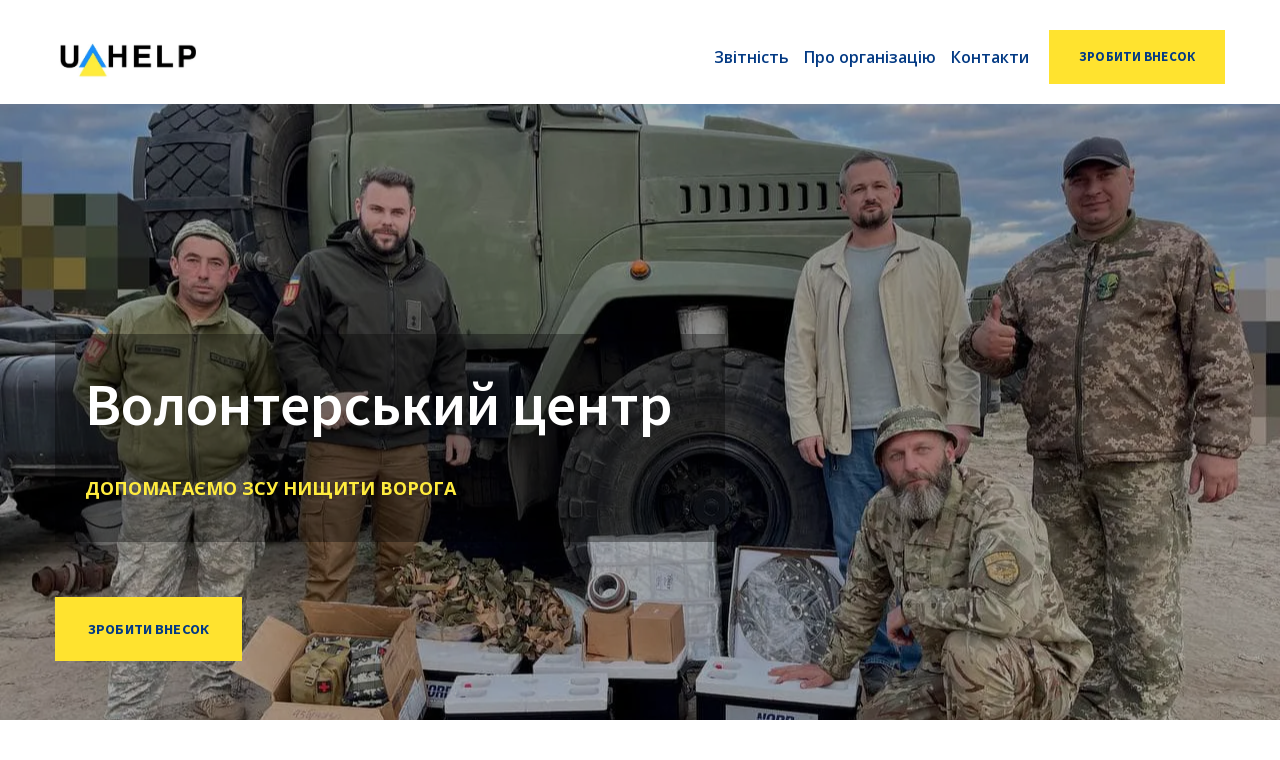

--- FILE ---
content_type: text/css; charset=utf-8
request_url: https://uahelp.narodovladdia.com/site/687e41e061dc35b274d5ca48/google-fonts-5afadee7bd714c00246fe34e.css
body_size: 538397
content:

/* cyrillic */
@font-face {
  font-family: 'Source Sans Pro';
  font-style: italic;
  font-weight: 400;
  src: url("[data-uri]") format('woff2');
  unicode-range: U+0301, U+0400-045F, U+0490-0491, U+04B0-04B1, U+2116;
}

/* latin */
@font-face {
  font-family: 'Source Sans Pro';
  font-style: italic;
  font-weight: 400;
  src: url("[data-uri]") format('woff2');
  unicode-range: U+0000-00FF, U+0131, U+0152-0153, U+02BB-02BC, U+02C6, U+02DA, U+02DC, U+0304, U+0308, U+0329, U+2000-206F, U+20AC, U+2122, U+2191, U+2193, U+2212, U+2215, U+FEFF, U+FFFD;
}

/* cyrillic */
@font-face {
  font-family: 'Source Sans Pro';
  font-style: italic;
  font-weight: 600;
  src: url("[data-uri]") format('woff2');
  unicode-range: U+0301, U+0400-045F, U+0490-0491, U+04B0-04B1, U+2116;
}

/* latin */
@font-face {
  font-family: 'Source Sans Pro';
  font-style: italic;
  font-weight: 600;
  src: url("[data-uri]") format('woff2');
  unicode-range: U+0000-00FF, U+0131, U+0152-0153, U+02BB-02BC, U+02C6, U+02DA, U+02DC, U+0304, U+0308, U+0329, U+2000-206F, U+20AC, U+2122, U+2191, U+2193, U+2212, U+2215, U+FEFF, U+FFFD;
}

/* cyrillic */
@font-face {
  font-family: 'Source Sans Pro';
  font-style: italic;
  font-weight: 700;
  src: url("[data-uri]") format('woff2');
  unicode-range: U+0301, U+0400-045F, U+0490-0491, U+04B0-04B1, U+2116;
}

/* latin */
@font-face {
  font-family: 'Source Sans Pro';
  font-style: italic;
  font-weight: 700;
  src: url("[data-uri]") format('woff2');
  unicode-range: U+0000-00FF, U+0131, U+0152-0153, U+02BB-02BC, U+02C6, U+02DA, U+02DC, U+0304, U+0308, U+0329, U+2000-206F, U+20AC, U+2122, U+2191, U+2193, U+2212, U+2215, U+FEFF, U+FFFD;
}

/* cyrillic */
@font-face {
  font-family: 'Source Sans Pro';
  font-style: normal;
  font-weight: 400;
  src: url("[data-uri]") format('woff2');
  unicode-range: U+0301, U+0400-045F, U+0490-0491, U+04B0-04B1, U+2116;
}

/* latin */
@font-face {
  font-family: 'Source Sans Pro';
  font-style: normal;
  font-weight: 400;
  src: url("[data-uri]") format('woff2');
  unicode-range: U+0000-00FF, U+0131, U+0152-0153, U+02BB-02BC, U+02C6, U+02DA, U+02DC, U+0304, U+0308, U+0329, U+2000-206F, U+20AC, U+2122, U+2191, U+2193, U+2212, U+2215, U+FEFF, U+FFFD;
}

/* cyrillic */
@font-face {
  font-family: 'Source Sans Pro';
  font-style: normal;
  font-weight: 600;
  src: url("[data-uri]") format('woff2');
  unicode-range: U+0301, U+0400-045F, U+0490-0491, U+04B0-04B1, U+2116;
}

/* latin */
@font-face {
  font-family: 'Source Sans Pro';
  font-style: normal;
  font-weight: 600;
  src: url("[data-uri]") format('woff2');
  unicode-range: U+0000-00FF, U+0131, U+0152-0153, U+02BB-02BC, U+02C6, U+02DA, U+02DC, U+0304, U+0308, U+0329, U+2000-206F, U+20AC, U+2122, U+2191, U+2193, U+2212, U+2215, U+FEFF, U+FFFD;
}

/* cyrillic */
@font-face {
  font-family: 'Source Sans Pro';
  font-style: normal;
  font-weight: 700;
  src: url("[data-uri]") format('woff2');
  unicode-range: U+0301, U+0400-045F, U+0490-0491, U+04B0-04B1, U+2116;
}

/* latin */
@font-face {
  font-family: 'Source Sans Pro';
  font-style: normal;
  font-weight: 700;
  src: url("[data-uri]") format('woff2');
  unicode-range: U+0000-00FF, U+0131, U+0152-0153, U+02BB-02BC, U+02C6, U+02DA, U+02DC, U+0304, U+0308, U+0329, U+2000-206F, U+20AC, U+2122, U+2191, U+2193, U+2212, U+2215, U+FEFF, U+FFFD;
}


/* cyrillic */
@font-face {
  font-family: 'Open Sans';
  font-style: italic;
  font-weight: 400;
  font-stretch: 100%;
  src: url("[data-uri]") format('woff2');
  unicode-range: U+0301, U+0400-045F, U+0490-0491, U+04B0-04B1, U+2116;
}

/* latin */
@font-face {
  font-family: 'Open Sans';
  font-style: italic;
  font-weight: 400;
  font-stretch: 100%;
  src: url("[data-uri]") format('woff2');
  unicode-range: U+0000-00FF, U+0131, U+0152-0153, U+02BB-02BC, U+02C6, U+02DA, U+02DC, U+0304, U+0308, U+0329, U+2000-206F, U+20AC, U+2122, U+2191, U+2193, U+2212, U+2215, U+FEFF, U+FFFD;
}

/* cyrillic */
@font-face {
  font-family: 'Open Sans';
  font-style: italic;
  font-weight: 600;
  font-stretch: 100%;
  src: url("[data-uri]") format('woff2');
  unicode-range: U+0301, U+0400-045F, U+0490-0491, U+04B0-04B1, U+2116;
}

/* latin */
@font-face {
  font-family: 'Open Sans';
  font-style: italic;
  font-weight: 600;
  font-stretch: 100%;
  src: url("[data-uri]") format('woff2');
  unicode-range: U+0000-00FF, U+0131, U+0152-0153, U+02BB-02BC, U+02C6, U+02DA, U+02DC, U+0304, U+0308, U+0329, U+2000-206F, U+20AC, U+2122, U+2191, U+2193, U+2212, U+2215, U+FEFF, U+FFFD;
}

/* cyrillic */
@font-face {
  font-family: 'Open Sans';
  font-style: italic;
  font-weight: 700;
  font-stretch: 100%;
  src: url("[data-uri]") format('woff2');
  unicode-range: U+0301, U+0400-045F, U+0490-0491, U+04B0-04B1, U+2116;
}

/* latin */
@font-face {
  font-family: 'Open Sans';
  font-style: italic;
  font-weight: 700;
  font-stretch: 100%;
  src: url("[data-uri]") format('woff2');
  unicode-range: U+0000-00FF, U+0131, U+0152-0153, U+02BB-02BC, U+02C6, U+02DA, U+02DC, U+0304, U+0308, U+0329, U+2000-206F, U+20AC, U+2122, U+2191, U+2193, U+2212, U+2215, U+FEFF, U+FFFD;
}

/* cyrillic */
@font-face {
  font-family: 'Open Sans';
  font-style: normal;
  font-weight: 400;
  font-stretch: 100%;
  src: url("[data-uri]") format('woff2');
  unicode-range: U+0301, U+0400-045F, U+0490-0491, U+04B0-04B1, U+2116;
}

/* latin */
@font-face {
  font-family: 'Open Sans';
  font-style: normal;
  font-weight: 400;
  font-stretch: 100%;
  src: url("[data-uri]") format('woff2');
  unicode-range: U+0000-00FF, U+0131, U+0152-0153, U+02BB-02BC, U+02C6, U+02DA, U+02DC, U+0304, U+0308, U+0329, U+2000-206F, U+20AC, U+2122, U+2191, U+2193, U+2212, U+2215, U+FEFF, U+FFFD;
}

/* cyrillic */
@font-face {
  font-family: 'Open Sans';
  font-style: normal;
  font-weight: 600;
  font-stretch: 100%;
  src: url("[data-uri]") format('woff2');
  unicode-range: U+0301, U+0400-045F, U+0490-0491, U+04B0-04B1, U+2116;
}

/* latin */
@font-face {
  font-family: 'Open Sans';
  font-style: normal;
  font-weight: 600;
  font-stretch: 100%;
  src: url("[data-uri]") format('woff2');
  unicode-range: U+0000-00FF, U+0131, U+0152-0153, U+02BB-02BC, U+02C6, U+02DA, U+02DC, U+0304, U+0308, U+0329, U+2000-206F, U+20AC, U+2122, U+2191, U+2193, U+2212, U+2215, U+FEFF, U+FFFD;
}

/* cyrillic */
@font-face {
  font-family: 'Open Sans';
  font-style: normal;
  font-weight: 700;
  font-stretch: 100%;
  src: url("[data-uri]") format('woff2');
  unicode-range: U+0301, U+0400-045F, U+0490-0491, U+04B0-04B1, U+2116;
}

/* latin */
@font-face {
  font-family: 'Open Sans';
  font-style: normal;
  font-weight: 700;
  font-stretch: 100%;
  src: url("[data-uri]") format('woff2');
  unicode-range: U+0000-00FF, U+0131, U+0152-0153, U+02BB-02BC, U+02C6, U+02DA, U+02DC, U+0304, U+0308, U+0329, U+2000-206F, U+20AC, U+2122, U+2191, U+2193, U+2212, U+2215, U+FEFF, U+FFFD;
}



--- FILE ---
content_type: text/css; charset=utf-8
request_url: https://uahelp.narodovladdia.com/site/687e41e061dc35b274d5ca48/core-theme-5afadee7bd714c00246fe34e.css
body_size: 26296
content:
:root {
	--ui-light-shade-color: #fff;
	--ui-light-accent-color: #ffec3e;
	--ui-brand-color: #033a84;
	--ui-dark-accent-color: #1a90fe;
	--ui-dark-shade-color: #000000;
	--ui-link-hover-color: #182124;
	--ui-link-hover-color-light: #fff;
	--ui-link-color: #182124;
	--ui-link-color-light: #fff;
	--ui-link-font-style: normal;
	--ui-link-text-decoration: underline;
	--ui-link-coefficients-320-px: 1;
	--ui-link-letter-spacing: 0;
	--ui-link-line-height: 1.2;
	--ui-button-tablet-letter-spacing: 0.01;
	--ui-button-mobile-letter-spacing: 0.01;
	--ui-button-tablet-line-height: 2;
	--ui-button-mobile-line-height: 2;
	--ui-button-size-tablet: 13px;
	--ui-button-size-mobile: 13px;
	--ui-button-text-transform: none;
	--ui-button-size: 13px;
	--ui-button-font-family: 'Source Sans Pro', sans-serif;
	--ui-button-font-weight: 700;
	--ui-button-font-style: initial;
	--ui-button-text-decoration: none;
	--ui-button-coefficients-320-px: 1;
	--ui-button-letter-spacing: 0.01;
	--ui-button-line-height: 2;
	--ui-caption-tablet-letter-spacing: 0;
	--ui-caption-mobile-letter-spacing: 0;
	--ui-caption-tablet-line-height: 1.6;
	--ui-caption-mobile-line-height: 1.6;
	--ui-caption-size-tablet: 14px;
	--ui-caption-size-mobile: 14px;
	--ui-caption-text-transform: none;
	--ui-caption-font-weight: 600;
	--ui-caption-font-family: 'Open Sans', sans-serif;
	--ui-caption-size: 14px;
	--ui-caption-color: #000000;
	--ui-caption-color-light: #a9a9a9;
	--ui-caption-font-style: normal;
	--ui-caption-text-decoration: none;
	--ui-caption-coefficients-320-px: 1;
	--ui-caption-letter-spacing: 0;
	--ui-caption-line-height: 1.6;
	--ui-quote-tablet-letter-spacing: 0;
	--ui-quote-mobile-letter-spacing: 0;
	--ui-quote-tablet-line-height: 1.3;
	--ui-quote-mobile-line-height: 1.3;
	--ui-quote-size-tablet: 22px;
	--ui-quote-size-mobile: 20px;
	--ui-quote-text-transform: none;
	--ui-quote-font-weight: 400;
	--ui-quote-font-family: 'Source Sans Pro', sans-serif;
	--ui-quote-size: 24px;
	--ui-quote-color: #000000;
	--ui-quote-color-light: #fff;
	--ui-quote-font-style: italic;
	--ui-quote-text-decoration: none;
	--ui-quote-coefficients-320-px: 1;
	--ui-quote-letter-spacing: 0;
	--ui-quote-line-height: 1.3;
	--ui-small-tablet-letter-spacing: 0.05;
	--ui-small-mobile-letter-spacing: 0.05;
	--ui-small-tablet-line-height: 1.43;
	--ui-small-mobile-line-height: 1.43;
	--ui-small-size-tablet: 14px;
	--ui-small-size-mobile: 14px;
	--ui-small-text-transform: none;
	--ui-small-font-weight: 400;
	--ui-small-font-family: 'Source Sans Pro', sans-serif;
	--ui-small-size: 14px;
	--ui-small-color: #525252;
	--ui-small-color-light: #fff;
	--ui-small-font-style: normal;
	--ui-small-text-decoration: none;
	--ui-small-coefficients-320-px: 1;
	--ui-small-letter-spacing: 0.05;
	--ui-small-line-height: 1.43;
	--ui-text-tablet-letter-spacing: 0;
	--ui-text-mobile-letter-spacing: 0;
	--ui-text-tablet-line-height: 1.7;
	--ui-text-mobile-line-height: 1.7;
	--ui-text-size-tablet: 16px;
	--ui-text-size-mobile: 16px;
	--ui-text-text-transform: none;
	--ui-text-font-weight: 400;
	--ui-text-font-family: 'Open Sans', sans-serif;
	--ui-text-size: 16px;
	--ui-text-color: #707070;
	--ui-text-color-light: #fff;
	--ui-text-font-style: normal;
	--ui-text-text-decoration: none;
	--ui-text-coefficients-320-px: 1;
	--ui-text-letter-spacing: 0;
	--ui-text-line-height: 1.7;
	--ui-subheading-tablet-letter-spacing: 0.05;
	--ui-subheading-mobile-letter-spacing: 0.05;
	--ui-subheading-tablet-line-height: 1.33;
	--ui-subheading-mobile-line-height: 1.33;
	--ui-subheading-size-tablet: 18px;
	--ui-subheading-size-mobile: 18px;
	--ui-subheading-text-transform: none;
	--ui-subheading-font-weight: 400;
	--ui-subheading-font-family: 'Source Sans Pro', sans-serif;
	--ui-subheading-size: 18px;
	--ui-subheading-color: #000000;
	--ui-subheading-color-light: #fff;
	--ui-subheading-font-style: normal;
	--ui-subheading-text-decoration: none;
	--ui-subheading-coefficients-320-px: 1;
	--ui-subheading-letter-spacing: 0.05;
	--ui-subheading-line-height: 1.33;
	--ui-heading-tablet-letter-spacing: 0;
	--ui-heading-mobile-letter-spacing: 0;
	--ui-heading-tablet-line-height: 1.4;
	--ui-heading-mobile-line-height: 1.4;
	--ui-heading-size-tablet: 23px;
	--ui-heading-size-mobile: 22px;
	--ui-heading-text-transform: none;
	--ui-heading-font-weight: 600;
	--ui-heading-font-family: 'Source Sans Pro', sans-serif;
	--ui-heading-size: 24px;
	--ui-heading-color: #000000;
	--ui-heading-color-light: #fff;
	--ui-heading-font-style: normal;
	--ui-heading-text-decoration: none;
	--ui-heading-coefficients-320-px: 1;
	--ui-heading-letter-spacing: 0;
	--ui-heading-line-height: 1.4;
	--ui-heading-lg-tablet-letter-spacing: 0;
	--ui-heading-lg-mobile-letter-spacing: 0;
	--ui-heading-lg-tablet-line-height: 1.1;
	--ui-heading-lg-mobile-line-height: 1.1;
	--ui-heading-lg-size-tablet: 38px;
	--ui-heading-lg-size-mobile: 34px;
	--ui-heading-lg-text-transform: none;
	--ui-heading-lg-font-weight: 600;
	--ui-heading-lg-font-family: 'Source Sans Pro', sans-serif;
	--ui-heading-lg-size: 42px;
	--ui-heading-lg-color: #000000;
	--ui-heading-lg-color-light: #fff;
	--ui-heading-lg-font-style: normal;
	--ui-heading-lg-text-decoration: none;
	--ui-heading-lg-coefficients-320-px: 0.88;
	--ui-heading-lg-letter-spacing: 0;
	--ui-heading-lg-line-height: 1.1;
	--ui-subtitle-tablet-letter-spacing: 0;
	--ui-subtitle-mobile-letter-spacing: 0;
	--ui-subtitle-tablet-line-height: 1.56;
	--ui-subtitle-mobile-line-height: 1.56;
	--ui-subtitle-size-tablet: 18px;
	--ui-subtitle-size-mobile: 18px;
	--ui-subtitle-text-transform: none;
	--ui-subtitle-font-weight: 400;
	--ui-subtitle-font-family: 'Open Sans', sans-serif;
	--ui-subtitle-size: 18px;
	--ui-subtitle-color: #000000;
	--ui-subtitle-color-light: #fff;
	--ui-subtitle-font-style: normal;
	--ui-subtitle-text-decoration: none;
	--ui-subtitle-coefficients-320-px: 1;
	--ui-subtitle-letter-spacing: 0;
	--ui-subtitle-line-height: 1.56;
	--ui-block-title-tablet-letter-spacing: 0;
	--ui-block-title-mobile-letter-spacing: 0;
	--ui-block-title-tablet-line-height: 1.1;
	--ui-block-title-mobile-line-height: 1.1;
	--ui-block-title-size-tablet: 39px;
	--ui-block-title-size-mobile: 40px;
	--ui-block-title-text-transform: none;
	--ui-block-title-font-weight: 700;
	--ui-block-title-font-family: 'Source Sans Pro', sans-serif;
	--ui-block-title-tablet-size: 39px;
	--ui-block-title-mobile-size: 40px;
	--ui-block-title-size: 44px;
	--ui-block-title-color: #000000;
	--ui-block-title-color-light: #fff;
	--ui-block-title-font-style: normal;
	--ui-block-title-text-decoration: none;
	--ui-block-title-coefficients-320-px: 0.77;
	--ui-block-title-letter-spacing: 0;
	--ui-block-title-line-height: 1.1;
	--ui-hero-title-tablet-letter-spacing: 0;
	--ui-hero-title-mobile-letter-spacing: 0;
	--ui-hero-title-tablet-line-height: 1;
	--ui-hero-title-mobile-line-height: 1;
	--ui-hero-title-size-tablet: 42px;
	--ui-hero-title-size-mobile: 38px;
	--ui-hero-title-text-transform: none;
	--ui-hero-title-font-weight: 600;
	--ui-hero-title-font-family: 'Source Sans Pro', sans-serif;
	--ui-hero-title-tablet-size: 42px;
	--ui-hero-title-mobile-size: 38px;
	--ui-hero-title-size: 60px;
	--ui-hero-title-color: #000000;
	--ui-hero-title-color-light: #fff;
	--ui-hero-title-font-style: normal;
	--ui-hero-title-text-decoration: none;
	--ui-hero-title-coefficients-320-px: 0.77;
	--ui-hero-title-letter-spacing: 0;
	--ui-hero-title-line-height: 1;
	--ui-btn-lg-padding: 18px 33px 18px 33px;
	--ui-btn-lg-font-size: 15px;
	--ui-btn-lg-border-width: 2px;
	--ui-btn-lg-border-radius: 0px;
	--ui-btn-lg-line-height: 1.6;
	--ui-btn-md-padding: 14px 30px 14px 30px;
	--ui-btn-md-font-size: 13px;
	--ui-btn-md-border-width: 2px;
	--ui-btn-md-border-radius: 0px;
	--ui-btn-md-line-height: 2;
	--ui-btn-sm-padding: 10px 24px 10px 24px;
	--ui-btn-sm-font-size: 12px;
	--ui-btn-sm-border-width: 2px;
	--ui-btn-sm-border-radius: 0px;
	--ui-btn-sm-line-height: 2.3;
	--ui-btn-secondary-alt-active-color: #fff;
	--ui-btn-secondary-alt-active-color-light: #fff;
	--ui-btn-secondary-alt-active-bg-color: #000000;
	--ui-btn-secondary-alt-active-bg-color-light: transparent;
	--ui-btn-secondary-alt-active-bg-gradient-angle: 0deg;
	--ui-btn-secondary-alt-active-bg-gradient-colors: transparent, transparent;
	--ui-btn-secondary-alt-active-bg-gradient-colors-light: transparent, transparent;
	--ui-btn-secondary-alt-active-font-weight: 700;
	--ui-btn-secondary-alt-active-shadow-color: transparent;
	--ui-btn-secondary-alt-active-shadow-color-light: transparent;
	--ui-btn-secondary-alt-active-shadow-spread: 0;
	--ui-btn-secondary-alt-active-shadow-blur: 0;
	--ui-btn-secondary-alt-active-shadow-y: 0;
	--ui-btn-secondary-alt-active-shadow-x: 0;
	--ui-btn-secondary-alt-active-border-color: transparent;
	--ui-btn-secondary-alt-active-border-color-light: #fff;
	--ui-btn-secondary-alt-active-border-style: solid;
	--ui-btn-secondary-alt-hover-color: #fff;
	--ui-btn-secondary-alt-hover-color-light: #000000;
	--ui-btn-secondary-alt-hover-bg-color: #1a90fe;
	--ui-btn-secondary-alt-hover-bg-color-light: #fff;
	--ui-btn-secondary-alt-hover-bg-gradient-angle: 0deg;
	--ui-btn-secondary-alt-hover-bg-gradient-colors: transparent, transparent;
	--ui-btn-secondary-alt-hover-bg-gradient-colors-light: transparent, transparent;
	--ui-btn-secondary-alt-hover-font-weight: 700;
	--ui-btn-secondary-alt-hover-shadow-color: transparent;
	--ui-btn-secondary-alt-hover-shadow-color-light: transparent;
	--ui-btn-secondary-alt-hover-shadow-spread: 0;
	--ui-btn-secondary-alt-hover-shadow-blur: 0;
	--ui-btn-secondary-alt-hover-shadow-y: 0;
	--ui-btn-secondary-alt-hover-shadow-x: 0;
	--ui-btn-secondary-alt-hover-border-color: #1a90fe;
	--ui-btn-secondary-alt-hover-border-color-light: transparent;
	--ui-btn-secondary-alt-hover-border-style: solid;
	--ui-btn-secondary-alt-color: #000000;
	--ui-btn-secondary-alt-color-light: #fff;
	--ui-btn-secondary-alt-bg-color: #fff;
	--ui-btn-secondary-alt-bg-color-light: transparent;
	--ui-btn-secondary-alt-bg-gradient-angle: 0deg;
	--ui-btn-secondary-alt-bg-gradient-colors: transparent, transparent;
	--ui-btn-secondary-alt-bg-gradient-colors-light: transparent, transparent;
	--ui-btn-secondary-alt-font-weight: 700;
	--ui-btn-secondary-alt-shadow-color: transparent;
	--ui-btn-secondary-alt-shadow-color-light: transparent;
	--ui-btn-secondary-alt-shadow-spread: 0;
	--ui-btn-secondary-alt-shadow-blur: 0;
	--ui-btn-secondary-alt-shadow-y: 0;
	--ui-btn-secondary-alt-shadow-x: 0;
	--ui-btn-secondary-alt-border-color: #ffec3e;
	--ui-btn-secondary-alt-border-color-light: #fff;
	--ui-btn-secondary-alt-border-style: solid;
	--ui-btn-secondary-active-color: #fff;
	--ui-btn-secondary-active-color-light: #1a90fe;
	--ui-btn-secondary-active-bg-color: #1a90fe;
	--ui-btn-secondary-active-bg-color-light: transparent;
	--ui-btn-secondary-active-bg-gradient-angle: 0deg;
	--ui-btn-secondary-active-bg-gradient-colors: transparent, transparent;
	--ui-btn-secondary-active-bg-gradient-colors-light: transparent, transparent;
	--ui-btn-secondary-active-font-weight: 700;
	--ui-btn-secondary-active-shadow-color: transparent;
	--ui-btn-secondary-active-shadow-color-light: transparent;
	--ui-btn-secondary-active-shadow-spread: 0;
	--ui-btn-secondary-active-shadow-blur: 0;
	--ui-btn-secondary-active-shadow-y: 0;
	--ui-btn-secondary-active-shadow-x: 0;
	--ui-btn-secondary-active-border-color: transparent;
	--ui-btn-secondary-active-border-color-light: #1a90fe;
	--ui-btn-secondary-active-border-style: none;
	--ui-btn-secondary-hover-color: #fff;
	--ui-btn-secondary-hover-color-light: #fff;
	--ui-btn-secondary-hover-bg-color: rgb(0, 74, 173);
	--ui-btn-secondary-hover-bg-color-light: rgb(0, 74, 173);
	--ui-btn-secondary-hover-bg-gradient-angle: 0deg;
	--ui-btn-secondary-hover-bg-gradient-colors: transparent, transparent;
	--ui-btn-secondary-hover-bg-gradient-colors-light: transparent, transparent;
	--ui-btn-secondary-hover-font-weight: 700;
	--ui-btn-secondary-hover-shadow-color: transparent;
	--ui-btn-secondary-hover-shadow-color-light: transparent;
	--ui-btn-secondary-hover-shadow-spread: 0;
	--ui-btn-secondary-hover-shadow-blur: 0;
	--ui-btn-secondary-hover-shadow-y: 0;
	--ui-btn-secondary-hover-shadow-x: 0;
	--ui-btn-secondary-hover-border-color: #033a84;
	--ui-btn-secondary-hover-border-color-light: transparent;
	--ui-btn-secondary-hover-border-style: none;
	--ui-btn-secondary-color: #fff;
	--ui-btn-secondary-color-light: #fff;
	--ui-btn-secondary-bg-color: rgb(69, 126, 248);
	--ui-btn-secondary-bg-color-light: rgb(69, 126, 248);
	--ui-btn-secondary-bg-gradient-angle: 0deg;
	--ui-btn-secondary-bg-gradient-colors: transparent, transparent;
	--ui-btn-secondary-bg-gradient-colors-light: transparent, transparent;
	--ui-btn-secondary-font-weight: 700;
	--ui-btn-secondary-shadow-color: transparent;
	--ui-btn-secondary-shadow-color-light: transparent;
	--ui-btn-secondary-shadow-spread: 0;
	--ui-btn-secondary-shadow-blur: 0;
	--ui-btn-secondary-shadow-y: 0;
	--ui-btn-secondary-shadow-x: 0;
	--ui-btn-secondary-border-color: #033a84;
	--ui-btn-secondary-border-color-light: #033a84;
	--ui-btn-secondary-border-style: none;
	--ui-btn-primary-alt-active-color: #fff;
	--ui-btn-primary-alt-active-color-light: #000000;
	--ui-btn-primary-alt-active-bg-color: #000000;
	--ui-btn-primary-alt-active-bg-color-light: #fff;
	--ui-btn-primary-alt-active-bg-gradient-angle: 0deg;
	--ui-btn-primary-alt-active-bg-gradient-colors: transparent, transparent;
	--ui-btn-primary-alt-active-bg-gradient-colors-light: transparent, transparent;
	--ui-btn-primary-alt-active-font-weight: 700;
	--ui-btn-primary-alt-active-shadow-color: transparent;
	--ui-btn-primary-alt-active-shadow-color-light: transparent;
	--ui-btn-primary-alt-active-shadow-spread: 0;
	--ui-btn-primary-alt-active-shadow-blur: 0;
	--ui-btn-primary-alt-active-shadow-y: 0;
	--ui-btn-primary-alt-active-shadow-x: 0;
	--ui-btn-primary-alt-active-border-color: transparent;
	--ui-btn-primary-alt-active-border-color-light: #fff;
	--ui-btn-primary-alt-active-border-style: solid;
	--ui-btn-primary-alt-hover-color: #fff;
	--ui-btn-primary-alt-hover-color-light: #033a84;
	--ui-btn-primary-alt-hover-bg-color: #000000;
	--ui-btn-primary-alt-hover-bg-color-light: #fff;
	--ui-btn-primary-alt-hover-bg-gradient-angle: 0deg;
	--ui-btn-primary-alt-hover-bg-gradient-colors: transparent, transparent;
	--ui-btn-primary-alt-hover-bg-gradient-colors-light: transparent, transparent;
	--ui-btn-primary-alt-hover-font-weight: 700;
	--ui-btn-primary-alt-hover-shadow-color: transparent;
	--ui-btn-primary-alt-hover-shadow-color-light: transparent;
	--ui-btn-primary-alt-hover-shadow-spread: 0;
	--ui-btn-primary-alt-hover-shadow-blur: 0;
	--ui-btn-primary-alt-hover-shadow-y: 0;
	--ui-btn-primary-alt-hover-shadow-x: 0;
	--ui-btn-primary-alt-hover-border-color: transparent;
	--ui-btn-primary-alt-hover-border-color-light: #fff;
	--ui-btn-primary-alt-hover-border-style: solid;
	--ui-btn-primary-alt-color: #fff;
	--ui-btn-primary-alt-color-light: #fff;
	--ui-btn-primary-alt-bg-color: rgb(255, 227, 47);
	--ui-btn-primary-alt-bg-color-light: #033a84;
	--ui-btn-primary-alt-bg-gradient-angle: 0deg;
	--ui-btn-primary-alt-bg-gradient-colors: transparent, transparent;
	--ui-btn-primary-alt-bg-gradient-colors-light: transparent, transparent;
	--ui-btn-primary-alt-font-weight: 700;
	--ui-btn-primary-alt-shadow-color: transparent;
	--ui-btn-primary-alt-shadow-color-light: transparent;
	--ui-btn-primary-alt-shadow-spread: 0;
	--ui-btn-primary-alt-shadow-blur: 0;
	--ui-btn-primary-alt-shadow-y: 0;
	--ui-btn-primary-alt-shadow-x: 0;
	--ui-btn-primary-alt-border-color: transparent;
	--ui-btn-primary-alt-border-color-light: transparent;
	--ui-btn-primary-alt-border-style: solid;
	--ui-btn-primary-active-color: #fff;
	--ui-btn-primary-active-color-light: #fff;
	--ui-btn-primary-active-bg-color: #1a90fe;
	--ui-btn-primary-active-bg-color-light: #1a90fe;
	--ui-btn-primary-active-bg-gradient-angle: 0deg;
	--ui-btn-primary-active-bg-gradient-colors: transparent, transparent;
	--ui-btn-primary-active-bg-gradient-colors-light: transparent, transparent;
	--ui-btn-primary-active-font-weight: 700;
	--ui-btn-primary-active-shadow-color: transparent;
	--ui-btn-primary-active-shadow-color-light: transparent;
	--ui-btn-primary-active-shadow-spread: 0;
	--ui-btn-primary-active-shadow-blur: 0;
	--ui-btn-primary-active-shadow-y: 0;
	--ui-btn-primary-active-shadow-x: 0;
	--ui-btn-primary-active-border-color: transparent;
	--ui-btn-primary-active-border-color-light: transparent;
	--ui-btn-primary-active-border-style: none;
	--ui-btn-primary-hover-color: #fff;
	--ui-btn-primary-hover-color-light: #fff;
	--ui-btn-primary-hover-bg-color: rgb(238, 209, 27);
	--ui-btn-primary-hover-bg-color-light: rgb(238, 209, 27);
	--ui-btn-primary-hover-bg-gradient-angle: 0deg;
	--ui-btn-primary-hover-bg-gradient-colors: transparent, transparent;
	--ui-btn-primary-hover-bg-gradient-colors-light: transparent, transparent;
	--ui-btn-primary-hover-font-weight: 700;
	--ui-btn-primary-hover-shadow-color: transparent;
	--ui-btn-primary-hover-shadow-color-light: transparent;
	--ui-btn-primary-hover-shadow-spread: 0;
	--ui-btn-primary-hover-shadow-blur: 0;
	--ui-btn-primary-hover-shadow-y: 0;
	--ui-btn-primary-hover-shadow-x: 0;
	--ui-btn-primary-hover-border-color: transparent;
	--ui-btn-primary-hover-border-color-light: #1a90fe;
	--ui-btn-primary-hover-border-style: none;
	--ui-btn-primary-color: #033a84;
	--ui-btn-primary-color-light: #033a84;
	--ui-btn-primary-bg-color: rgb(255, 227, 47);
	--ui-btn-primary-bg-color-light: rgb(255, 227, 47);
	--ui-btn-primary-bg-gradient-angle: 0deg;
	--ui-btn-primary-bg-gradient-colors: transparent, transparent;
	--ui-btn-primary-bg-gradient-colors-light: transparent, transparent;
	--ui-btn-primary-font-weight: 700;
	--ui-btn-primary-shadow-color: transparent;
	--ui-btn-primary-shadow-color-light: transparent;
	--ui-btn-primary-shadow-spread: 0;
	--ui-btn-primary-shadow-blur: 0;
	--ui-btn-primary-shadow-y: 0;
	--ui-btn-primary-shadow-x: 0;
	--ui-btn-primary-border-color: transparent;
	--ui-btn-primary-border-color-light: transparent;
	--ui-btn-primary-border-style: solid;
	--ui-btn-font-family: 'Source Sans Pro', sans-serif;
	--ui-btn-font-style: initial;
	--ui-btn-text-transform: none;
	--ui-btn-letter-spacing: 0.01em;
	--ui-content-gutter-320: 24px;
	--ui-content-gutter-480: 24px;
	--ui-content-gutter-768: 32px;
	--ui-content-gutter-992: 40px;
	--ui-content-gutter-1280: 15px;
	--ui-content-gutter-default: 15px;
	--ui-content-gutter: 0 15px;
	--ui-content-container: 1200px;
	--ui-media-bg: #d8d8d8;
}
/*--vars-start--*/:root{--w-accordion-offset: 30px;--w-accordion-padding: 20px}:root{--w-apps-buttons-border-color: #a6a6a6;--w-apps-buttons-padding-top-as: 33.3333%;--w-apps-buttons-padding-top-gp: 29.5496%;--w-apps-buttons-padding-top-as-fre: 31.496%;--w-apps-buttons-padding-top-as-tur: 26.4901%;--w-apps-buttons-padding-top-as-chi: 36.6972%;--w-apps-buttons-sm-max-width-as: 120px;--w-apps-buttons-sm-max-width-gp: 135px;--w-apps-buttons-sm-max-width-as-fre: 127px;--w-apps-buttons-sm-max-width-as-tur: 151px;--w-apps-buttons-sm-max-width-as-chi: 109px;--w-apps-buttons-sm-border-radius: 5px;--w-apps-buttons-offset: 35px;--w-apps-buttons-md-max-width-as: 120px;--w-apps-buttons-lg-max-width-as: 150px;--w-apps-buttons-md-max-width-gp: 135px;--w-apps-buttons-lg-max-width-gp: 169px;--w-apps-buttons-sm-max-width-as-fre: 127px;--w-apps-buttons-md-max-width-as-fre: 127px;--w-apps-buttons-lg-max-width-as-fre: 159px;--w-apps-buttons-sm-max-width-as-tur: 151px;--w-apps-buttons-md-max-width-as-tur: 151px;--w-apps-buttons-lg-max-width-as-tur: 189px;--w-apps-buttons-sm-max-width-as-chi: 109px;--w-apps-buttons-md-max-width-as-chi: 109px;--w-apps-buttons-lg-max-width-as-chi: 136px;--w-apps-buttons-sm-border-radius: 5px;--w-apps-buttons-md-border-radius: 5px;--w-apps-buttons-lg-border-radius: 5px}@media (min-width: 480px){:root:not(.disable-media-queries){--w-apps-buttons-md-max-width-as: 150px;--w-apps-buttons-lg-max-width-as: 180px;--w-apps-buttons-md-max-width-gp: 169px;--w-apps-buttons-lg-max-width-gp: 203px;--w-apps-buttons-md-max-width-as-fre: 159px;--w-apps-buttons-lg-max-width-as-fre: 191px;--w-apps-buttons-md-max-width-as-tur: 189px;--w-apps-buttons-lg-max-width-as-tur: 227px;--w-apps-buttons-md-max-width-as-chi: 136px;--w-apps-buttons-lg-max-width-as-chi: 164px}}@media (min-width: 0px){.html-editor-md,.html-editor{--w-apps-buttons-md-max-width-as: 150px;--w-apps-buttons-lg-max-width-as: 180px;--w-apps-buttons-md-max-width-gp: 169px;--w-apps-buttons-lg-max-width-gp: 203px;--w-apps-buttons-md-max-width-as-fre: 159px;--w-apps-buttons-lg-max-width-as-fre: 191px;--w-apps-buttons-md-max-width-as-tur: 189px;--w-apps-buttons-lg-max-width-as-tur: 227px;--w-apps-buttons-md-max-width-as-chi: 136px;--w-apps-buttons-lg-max-width-as-chi: 164px}}@media (min-width: 768px){:root:not(.disable-media-queries){--w-apps-buttons-md-border-radius: 7px;--w-apps-buttons-lg-border-radius: 8px}}@media (min-width: 0px){.html-editor-md,.html-editor{--w-apps-buttons-md-border-radius: 7px;--w-apps-buttons-lg-border-radius: 8px}}@media (min-width: 992px){:root:not(.disable-media-queries){--w-apps-buttons-offset: 40px}}@media (min-width: 0px){.html-editor{--w-apps-buttons-offset: 40px}}:root{--w-gap: 15px}:root{--w-base-v-space: 4px;--w-base-h-space: 5px;--w-v-spacer1: calc(var(--w-base-v-space) * 1);--w-v-spacer2: calc(var(--w-base-v-space) * 2);--w-v-spacer3: calc(var(--w-base-v-space) * 3);--w-v-spacer4: calc(var(--w-base-v-space) * 5);--w-v-spacer5: calc(var(--w-base-v-space) * 8);--w-v-spacer6: calc(var(--w-base-v-space) * 12);--w-v-spacer7: calc(var(--w-base-v-space) * 15);--w-h-spacer1: calc(var(--w-base-h-space) * 1);--w-h-spacer2: calc(var(--w-base-h-space) * 2);--w-h-spacer3: calc(var(--w-base-h-space) * 4);--w-h-spacer4: calc(var(--w-base-h-space) * 8)}:root{--w-hero-title-offset: 35px;--w-title-offset: 25px;--w-subtitle-offset: 25px;--w-heading-offset: 20px;--w-subheading-offset: 25px;--w-heading-lg-offset: 25px;--w-caption-offset: 20px;--w-body-offset: 20px;--w-small-offset: 20px;--w-quote-offset: 20px;--w-hero-title-h-offset: 15px;--w-title-h-offset: 5px;--w-subtitle-h-offset: 15px;--w-heading-h-offset: 15px;--w-subheading-h-offset: 15px;--w-heading-lg-h-offset: 15px;--w-caption-h-offset: 10px;--w-body-h-offset: 10px;--w-small-h-offset: 10px;--w-quote-h-offset: 10px}@media (min-width: 992px){:root:not(.disable-media-queries){--w-hero-title-offset: 40px}}@media (min-width: 0px){.html-editor{--w-hero-title-offset: 40px}}:root{--w-layout-item-top-offset: calc(var(--w-gap) * 2);--w-layout-gap: var(--w-gap)}:root{--w-btns-group-item-offset: 20px;--w-btns-group-offset: 35px}@media (min-width: 992px){:root:not(.disable-media-queries){--w-btns-group-offset: 40px}}@media (min-width: 0px){.html-editor,.html-editor-lg{--w-btns-group-offset: 40px}}:root{--w-socials-top-offset: 30px;--w-socials-h-offset: 15px;--w-socials-bottom-offset: 30px}:root{--w-list-item-v-offset: 30px;--w-list-item-h-offset: 30px;--w-list-item-v-padding: 15px;--w-list-item-h-padding: 15px}:root{--w-list-with-media-offset: 30px;--w-list-with-media-padding: 20px}:root{--ui-content-gutter-1200: 15px;--w-content-container-size: 1200px;--w-content-gutter: var(--ui-content-gutter-320)}@media (min-width: 480px){:root:not(.disable-media-queries){--w-content-gutter: var(--ui-content-gutter-480)}}@media (min-width: 0px){.html-editor-xs{--w-content-gutter: var(--ui-content-gutter-480)}}@media (min-width: 768px){:root:not(.disable-media-queries){--w-content-gutter: var(--ui-content-gutter-768)}}@media (min-width: 0px){.html-editor-md{--w-content-gutter: var(--ui-content-gutter-768)}}@media (min-width: 992px){:root:not(.disable-media-queries){--w-content-gutter: var(--ui-content-gutter-992)}}@media (min-width: 1280px){:root:not(.disable-media-queries){--w-content-gutter: var(--ui-content-gutter-1200)}}@media (min-width: 0px){.html-editor,.html-editor-lg{--w-content-gutter: var(--ui-content-gutter-1200)}}:root{--w-section-vertical-s-offset: 20px;--w-section-basement-offset: 30px;--w-section-vertical-offset: 90px;--w-section-vertical-xxl-offset: 130px;--w-section-header-offset: 45px;--w-section-footer-offset: 50px}@media (min-width: 768px){:root:not(.disable-media-queries){--w-section-vertical-offset: 95px;--w-section-vertical-xxl-offset: 250px;--w-section-header-offset: 45px;--w-section-footer-offset: 50px}}@media (min-width: 0px){.html-editor-md{--w-section-vertical-offset: 95px;--w-section-vertical-xxl-offset: 250px;--w-section-header-offset: 45px;--w-section-footer-offset: 50px}}@media (min-width: 992px){:root:not(.disable-media-queries){--w-section-vertical-offset: 100px;--w-section-vertical-xxl-offset: 250px;--w-section-header-offset: 50px;--w-section-footer-offset: 55px}}@media (min-width: 0px){.html-editor{--w-section-vertical-offset: 100px;--w-section-vertical-xxl-offset: 250px;--w-section-header-offset: 50px;--w-section-footer-offset: 55px}}:root{--w-image-offset: 20px;--w-image-mask-sm-width: 70px;--w-image-mask-sm-height: 70px;--w-image-mask-md-width: 70px;--w-image-mask-md-height: 70px;--w-image-mask-lg-width: 120px;--w-image-mask-lg-height: 120px}@media (min-width: 768px){:root:not(.disable-media-queries){--w-image-aspect-ratio: 56.25%;--w-image-mask-md-width: 120px;--w-image-mask-md-height: 120px;--w-image-mask-lg-width: 170px;--w-image-mask-lg-height: 170px}}@media (min-width: 0px){.html-editor,.html-editor-md{--w-image-aspect-ratio: 56.25%;--w-image-mask-md-width: 120px;--w-image-mask-md-height: 120px;--w-image-mask-lg-width: 170px;--w-image-mask-lg-height: 170px}}:root{--w-quote-offset: 30px;--w-quote-gap: 20px}:root{--w-logo-offset: 30px;--w-slogan-offset: 5px}:root{--w-nav-offset: 30px;--w-nav-item-gap: 15px;--w-nav-item-top-offset: 10px;--w-nav-item-column-gap: 10px;--w-nav-item-column-offset: 20px}:root{--w-burger-padding: 12px 8px;--w-burger-width: 24px;--w-burger-height: 16px;--w-burger-line-size: 2px;--w-burger-line-pos-transform: translateY(7px) rotate(45deg);--w-burger-line-neg-transform: translateY(-7px) rotate(-45deg)}:root{--w-icon-panel-inner-offset: 0}:root:not(.disable-media-queries){--w-icon-panel-sm-width: 50px;--w-icon-panel-sm-height: 50px;--w-icon-panel-width: 50px;--w-icon-panel-height: 50px;--w-icon-panel-xl-width: 70px;--w-icon-panel-xl-height: 70px}@media (min-width: 0px){.html-editor-xs{--w-icon-panel-sm-width: 50px;--w-icon-panel-sm-height: 50px;--w-icon-panel-width: 50px;--w-icon-panel-height: 50px;--w-icon-panel-xl-width: 70px;--w-icon-panel-xl-height: 70px}}@media (min-width: 768px){:root:not(.disable-media-queries){--w-icon-panel-sm-width: 50px;--w-icon-panel-sm-height: 50px;--w-icon-panel-width: 70px;--w-icon-panel-height: 70px;--w-icon-panel-xl-width: 100px;--w-icon-panel-xl-height: 100px}}@media (min-width: 0px){.html-editor,.html-editor-md{--w-icon-panel-sm-width: 50px;--w-icon-panel-sm-height: 50px;--w-icon-panel-width: 70px;--w-icon-panel-height: 70px;--w-icon-panel-xl-width: 100px;--w-icon-panel-xl-height: 100px}}:root{--w-icon-width: 24px;--w-icon-height: 24px;--w-icon-offset: 20px;--w-icon-h-offset: 10px;--w-icon-sm-inner-offset: 12px;--w-icon-inner-offset: 12px;--w-icon-numbers-inner-offset: 5px;--w-icon-xl-inner-offset: 15px}@media (min-width: 768px){:root:not(.disable-media-queries){--w-icon-inner-sm-offset: 12px;--w-icon-inner-offset: 15px;--w-icon-xl-inner-offset: 20px}}@media (min-width: 0px){.html-editor,.html-editor-md{--w-icon-inner-sm-offset: 12px;--w-icon-inner-offset: 15px;--w-icon-xl-inner-offset: 20px}}:root{--w-icon-numbers-sm-inner-offset: 4px}:root:not(.disable-media-queries){--w-icon-numbers-xl-inner-offset: 8px;--w-icon-numbers-inner-offset: 4px}@media (min-width: 0px){.html-editor-xs{--w-icon-numbers-xl-inner-offset: 8px;--w-icon-numbers-inner-offset: 4px}}@media (min-width: 768px){:root:not(.disable-media-queries){--w-icon-numbers-xl-inner-offset: 10px;--w-icon-numbers-inner-offset: 8px}}@media (min-width: 0px){.html-editor,.html-editor-md{--w-icon-numbers-xl-inner-offset: 10px;--w-icon-numbers-inner-offset: 8px}}:root{--w-map-wrapper-height: 450px;--w-map-wrapper-offset: 30px}:root:not(.disable-media-queries){--w-counter-font-size: 24px;--w-counter-xl-font-size: 30px}@media (min-width: 0px){.html-editor-xs{--w-counter-font-size: 24px;--w-counter-xl-font-size: 30px}}@media (min-width: 768px){:root:not(.disable-media-queries){--w-counter-font-size: 30px;--w-counter-xl-font-size: 44px}}@media (min-width: 0px){.html-editor,.html-editor-md{--w-counter-font-size: 30px;--w-counter-xl-font-size: 44px}}:root{--w-contacts-list-offset: 30px;--w-contacts-list-item-v-offset: 16px;--w-contacts-list-element-v-offset: 5px}:root{--w-icon-list-width: 20px;--w-icon-list-height: 20px;--w-icon-list-offset: 20px;--w-icon-list-item-offset: 16px;--w-icon-list-item-h-offset: 24px}:root{--w-follow-us-offset: 15px}:root{--w-form-offset: 32px;--w-text-area-height: 150px;--w-form-field-offset: 24px;--w-form-button-offset: 56px;--w-form-input-offset: 12px;--w-form-description-offset: 4px;--w-form-multiple-group-offset: 12px;--w-form-multiple-item-offset: 12px}:root{--w-captions-group-offset: 15px;--w-captions-group-item-offset: 5px;--w-captions-group-separator-width: 1px}:root{--w-user-message-offset: 20px;--w-user-photo-size: 70px}:root{--w-grid-item-top-offset: 30px;--w-grid-gap: 30px;--w-100vw: 100vw;--w-grid-container-size-md: calc(
    var(--w-100vw) + var(--w-grid-gap) - var(--ui-content-gutter-768) * 2
  );--w-grid-container-size-xl: calc(
    var(--w-content-container-size) + var(--w-grid-gap) -
    var(--ui-content-gutter-1200) * 2
  );--w-grid-container-size-lg: var(--w-grid-container-size-xl)}:root:not(.disable-media-queries){--w-100vw: 100vw}.html-editor-xs,.html-editor-md{--w-100vw: var(--w-editor-width)}:root:not(.disable-media-queries){--w-grid-item-v-padding: 31px;--w-grid-item-h-padding: 27px}@media (min-width: 0px){.html-editor-xs{--w-grid-item-v-padding: 31px;--w-grid-item-h-padding: 27px}}@media (min-width: 768px){:root:not(.disable-media-queries){--w-grid-item-v-padding: 34px;--w-grid-item-h-padding: 28px}}@media (min-width: 0px){.html-editor-md{--w-grid-item-v-padding: 34px;--w-grid-item-h-padding: 28px}}@media (min-width: 992px){:root:not(.disable-media-queries){--w-grid-item-v-padding: 40px;--w-grid-item-h-padding: 30px}}@media (min-width: 0px){.html-editor,.html-editor-lg{--w-grid-item-v-padding: 40px;--w-grid-item-h-padding: 30px}}:root{--w-divider-component-offset: 0px}:root{--w-gallery-offset: 30px}:root{--w-image-with-hover-offset: 20px;--w-image-with-hover-button-offset: var(--w-btns-group-offset)}:root{--w-try-it-free-offset: 32px;--w-try-it-free-input-offset-sm: 8px;--w-try-it-free-input-offset-md: 8px;--w-try-it-free-input-offset-lg: 12px}:root{--w-language-offset: 20px}:root{--w-order-summary-offset: 24px}


/*--vars-end--*/

.site-root{box-sizing:border-box;font-size:var(--ui-base-font);word-wrap:break-word;overflow-x:hidden}.site-root.site-root--preview{background-color:var(--w-page-default-background)}.site-root body{overflow:hidden}.w-visually-hidden{position:absolute !important;clip:rect(1px 1px 1px 1px);clip:rect(1px, 1px, 1px, 1px);padding:0 !important;border:0 !important;height:1px !important;width:1px !important;overflow:hidden}.w-overflow-hidden{overflow:hidden}:root{--w-page-default-background: #f7f8fa;--w-editor-desktop-width: var(--w-content-container-size);--w-editor-md-width: 834px;--w-editor-xs-width: 418px}.w-flex{display:flex}.w-align-start{align-items:flex-start}.w-align-center{align-items:center}.w-align-stretch{align-items:stretch}.w-align-end{align-items:flex-end}.w-justify-center{justify-content:center}.ui-heroTitle{color:var(--ui-hero-title-color);font-size:var(--text-font-size, var(--ui-hero-title-size));line-height:var(--ui-hero-title-line-height);font-family:var(--ui-hero-title-font-family);font-weight:var(--ui-hero-title-font-weight);text-transform:var(--ui-hero-title-text-transform);text-decoration:var(--ui-hero-title-text-decoration);font-style:var(--ui-hero-title-font-style);letter-spacing:calc(var(--ui-hero-title-letter-spacing) * 1em)}.page-editor-md .ui-heroTitle{font-size:var(--text-font-size-md, var(--text-font-size, var(--ui-hero-title-size-tablet)));line-height:var(--ui-hero-title-tablet-line-height);letter-spacing:calc(var(--ui-hero-title-tablet-letter-spacing) * 1em)}@media (min-width: 768px) and (max-width: 991px){:root:not(.disable-media-queries) .ui-heroTitle{font-size:var(--text-font-size-md, var(--text-font-size, var(--ui-hero-title-size-tablet)));line-height:var(--ui-hero-title-tablet-line-height);letter-spacing:calc(var(--ui-hero-title-tablet-letter-spacing) * 1em)}}.page-editor-xs .ui-heroTitle{font-size:var(--text-font-size-xs, var(--text-font-size, var(--ui-hero-title-size-mobile)));line-height:var(--ui-hero-title-mobile-line-height);letter-spacing:calc(var(--ui-hero-title-mobile-letter-spacing) * 1em)}@media (max-width: 767px){:root:not(.disable-media-queries) .ui-heroTitle{font-size:var(--text-font-size-xs, var(--text-font-size, var(--ui-hero-title-size-mobile)));line-height:var(--ui-hero-title-mobile-line-height);letter-spacing:calc(var(--ui-hero-title-mobile-letter-spacing) * 1em)}}.ui-heroTitle--light{color:var(--ui-hero-title-color-light)}.ui-blockTitle{color:var(--ui-block-title-color);font-size:var(--text-font-size, var(--ui-block-title-size));line-height:var(--ui-block-title-line-height);font-family:var(--ui-block-title-font-family);font-weight:var(--ui-block-title-font-weight);text-transform:var(--ui-block-title-text-transform);text-decoration:var(--ui-block-title-text-decoration);font-style:var(--ui-block-title-font-style);letter-spacing:calc(var(--ui-block-title-letter-spacing) * 1em)}.page-editor-md .ui-blockTitle{font-size:var(--text-font-size-md, var(--text-font-size, var(--ui-block-title-size-tablet)));line-height:var(--ui-block-title-tablet-line-height);letter-spacing:calc(var(--ui-block-title-tablet-letter-spacing) * 1em)}@media (min-width: 768px) and (max-width: 991px){:root:not(.disable-media-queries) .ui-blockTitle{font-size:var(--text-font-size-md, var(--text-font-size, var(--ui-block-title-size-tablet)));line-height:var(--ui-block-title-tablet-line-height);letter-spacing:calc(var(--ui-block-title-tablet-letter-spacing) * 1em)}}.page-editor-xs .ui-blockTitle{font-size:var(--text-font-size-xs, var(--text-font-size, var(--ui-block-title-size-mobile)));line-height:var(--ui-block-title-mobile-line-height);letter-spacing:calc(var(--ui-block-title-mobile-letter-spacing) * 1em)}@media (max-width: 767px){:root:not(.disable-media-queries) .ui-blockTitle{font-size:var(--text-font-size-xs, var(--text-font-size, var(--ui-block-title-size-mobile)));line-height:var(--ui-block-title-mobile-line-height);letter-spacing:calc(var(--ui-block-title-mobile-letter-spacing) * 1em)}}.ui-blockTitle--light{color:var(--ui-block-title-color-light)}.ui-subtitle{color:var(--ui-subtitle-color);font-size:var(--text-font-size, var(--ui-subtitle-size));line-height:var(--ui-subtitle-line-height);font-family:var(--ui-subtitle-font-family);font-weight:var(--ui-subtitle-font-weight);text-decoration:var(--ui-subtitle-text-decoration);font-style:var(--ui-subtitle-font-style);letter-spacing:calc(var(--ui-subtitle-letter-spacing) * 1em);text-transform:var(--ui-subtitle-text-transform)}.page-editor-md .ui-subtitle{font-size:var(--text-font-size-md, var(--text-font-size, var(--ui-subtitle-size-tablet)));line-height:var(--ui-subtitle-tablet-line-height);letter-spacing:calc(var(--ui-subtitle-tablet-letter-spacing) * 1em)}@media (min-width: 768px) and (max-width: 991px){:root:not(.disable-media-queries) .ui-subtitle{font-size:var(--text-font-size-md, var(--text-font-size, var(--ui-subtitle-size-tablet)));line-height:var(--ui-subtitle-tablet-line-height);letter-spacing:calc(var(--ui-subtitle-tablet-letter-spacing) * 1em)}}.page-editor-xs .ui-subtitle{font-size:var(--ui-subtitle-size-mobile);font-size:var(--text-font-size-xs, var(--text-font-size, var(--ui-subtitle-size-mobile)));line-height:var(--ui-subtitle-mobile-line-height);letter-spacing:calc(var(--ui-subtitle-mobile-letter-spacing) * 1em)}@media (max-width: 767px){:root:not(.disable-media-queries) .ui-subtitle{font-size:var(--ui-subtitle-size-mobile);font-size:var(--text-font-size-xs, var(--text-font-size, var(--ui-subtitle-size-mobile)));line-height:var(--ui-subtitle-mobile-line-height);letter-spacing:calc(var(--ui-subtitle-mobile-letter-spacing) * 1em)}}.ui-subtitle--light{color:var(--ui-subtitle-color-light)}.ui-headingLg{color:var(--ui-heading-lg-color);font-size:var(--text-font-size, var(--ui-heading-lg-size));line-height:var(--ui-heading-lg-line-height);font-family:var(--ui-heading-lg-font-family);font-weight:var(--ui-heading-lg-font-weight);text-decoration:var(--ui-heading-lg-text-decoration);font-style:var(--ui-heading-lg-font-style);letter-spacing:calc(var(--ui-heading-lg-letter-spacing) * 1em);text-transform:var(--ui-heading-lg-text-transform)}.page-editor-md .ui-headingLg{font-size:var(--text-font-size-md, var(--text-font-size, var(--ui-heading-lg-size-tablet)));line-height:var(--ui-heading-lg-tablet-line-height);letter-spacing:calc(var(--ui-heading-lg-tablet-letter-spacing) * 1em)}@media (min-width: 768px) and (max-width: 991px){:root:not(.disable-media-queries) .ui-headingLg{font-size:var(--text-font-size-md, var(--text-font-size, var(--ui-heading-lg-size-tablet)));line-height:var(--ui-heading-lg-tablet-line-height);letter-spacing:calc(var(--ui-heading-lg-tablet-letter-spacing) * 1em)}}.page-editor-xs .ui-headingLg{font-size:var(--text-font-size-xs, var(--text-font-size, var(--ui-heading-lg-size-mobile)));line-height:var(--ui-heading-lg-mobile-line-height);letter-spacing:calc(var(--ui-heading-lg-mobile-letter-spacing) * 1em)}@media (max-width: 767px){:root:not(.disable-media-queries) .ui-headingLg{font-size:var(--text-font-size-xs, var(--text-font-size, var(--ui-heading-lg-size-mobile)));line-height:var(--ui-heading-lg-mobile-line-height);letter-spacing:calc(var(--ui-heading-lg-mobile-letter-spacing) * 1em)}}.ui-headingLg--light{color:var(--ui-heading-lg-color-light)}.ui-heading{font-size:var(--text-font-size, var(--ui-heading-size));line-height:var(--ui-heading-line-height);font-family:var(--ui-heading-font-family);font-weight:var(--ui-heading-font-weight);text-decoration:var(--ui-heading-text-decoration);font-style:var(--ui-heading-font-style);letter-spacing:calc(var(--ui-heading-letter-spacing) * 1em);text-transform:var(--ui-heading-text-transform)}.page-editor-md .ui-heading{font-size:var(--text-font-size-md, var(--text-font-size, var(--ui-heading-size-tablet)));line-height:var(--ui-heading-tablet-line-height);letter-spacing:calc(var(--ui-heading-tablet-letter-spacing) * 1em)}@media (min-width: 768px) and (max-width: 991px){:root:not(.disable-media-queries) .ui-heading{font-size:var(--text-font-size-md, var(--text-font-size, var(--ui-heading-size-tablet)));line-height:var(--ui-heading-tablet-line-height);letter-spacing:calc(var(--ui-heading-tablet-letter-spacing) * 1em)}}.page-editor-xs .ui-heading{font-size:var(--text-font-size-xs, var(--text-font-size, var(--ui-heading-size-mobile)));line-height:var(--ui-heading-mobile-line-height);letter-spacing:calc(var(--ui-heading-mobile-letter-spacing) * 1em)}@media (max-width: 767px){:root:not(.disable-media-queries) .ui-heading{font-size:var(--text-font-size-xs, var(--text-font-size, var(--ui-heading-size-mobile)));line-height:var(--ui-heading-mobile-line-height);letter-spacing:calc(var(--ui-heading-mobile-letter-spacing) * 1em)}}.ui-heading--light{color:var(--ui-heading-color-light)}.ui-subheading{font-size:var(--text-font-size, var(--ui-subheading-size));line-height:var(--ui-subheading-line-height);font-family:var(--ui-subheading-font-family);font-weight:var(--ui-subheading-font-weight);text-decoration:var(--ui-subheading-text-decoration);font-style:var(--ui-subheading-font-style);letter-spacing:calc(var(--ui-subheading-letter-spacing) * 1em);color:var(--ui-subheading-color);text-transform:var(--ui-subheading-text-transform)}.page-editor-md .ui-subheading{font-size:var(--text-font-size-md, var(--text-font-size, var(--ui-subheading-size-tablet)));line-height:var(--ui-subheading-tablet-line-height);letter-spacing:calc(var(--ui-subheading-tablet-letter-spacing) * 1em)}@media (min-width: 768px) and (max-width: 991px){:root:not(.disable-media-queries) .ui-subheading{font-size:var(--text-font-size-md, var(--text-font-size, var(--ui-subheading-size-tablet)));line-height:var(--ui-subheading-tablet-line-height);letter-spacing:calc(var(--ui-subheading-tablet-letter-spacing) * 1em)}}.page-editor-xs .ui-subheading{font-size:var(--text-font-size-xs, var(--text-font-size, var(--ui-subheading-size-mobile)));line-height:var(--ui-subheading-mobile-line-height);letter-spacing:calc(var(--ui-subheading-mobile-letter-spacing) * 1em)}@media (max-width: 767px){:root:not(.disable-media-queries) .ui-subheading{font-size:var(--text-font-size-xs, var(--text-font-size, var(--ui-subheading-size-mobile)));line-height:var(--ui-subheading-mobile-line-height);letter-spacing:calc(var(--ui-subheading-mobile-letter-spacing) * 1em)}}.ui-subheading--light{color:var(--ui-subheading-color-light)}.ui-text{font-size:var(--text-font-size, var(--ui-text-size));line-height:var(--ui-text-line-height);font-family:var(--ui-text-font-family);font-weight:var(--ui-text-font-weight);text-decoration:var(--ui-text-text-decoration);font-style:var(--ui-text-font-style);letter-spacing:calc(var(--ui-text-letter-spacing) * 1em);color:var(--ui-text-color);text-transform:var(--ui-text-text-transform)}.ui-text code{padding:1px 3px;font-family:monospace;word-wrap:break-word;background:#f7f9fa;border:1px solid #e6e8eb;border-radius:3px}.page-editor-md .ui-text{font-size:var(--text-font-size-md, var(--text-font-size, var(--ui-text-size-tablet)));line-height:var(--ui-text-tablet-line-height);letter-spacing:calc(var(--ui-text-tablet-letter-spacing) * 1em)}@media (min-width: 768px) and (max-width: 991px){:root:not(.disable-media-queries) .ui-text{font-size:var(--text-font-size-md, var(--text-font-size, var(--ui-text-size-tablet)));line-height:var(--ui-text-tablet-line-height);letter-spacing:calc(var(--ui-text-tablet-letter-spacing) * 1em)}}.page-editor-xs .ui-text{font-size:var(--text-font-size-xs, var(--text-font-size, var(--ui-text-size-mobile)));line-height:var(--ui-text-mobile-line-height);letter-spacing:calc(var(--ui-text-mobile-letter-spacing) * 1em)}@media (max-width: 767px){:root:not(.disable-media-queries) .ui-text{font-size:var(--text-font-size-xs, var(--text-font-size, var(--ui-text-size-mobile)));line-height:var(--ui-text-mobile-line-height);letter-spacing:calc(var(--ui-text-mobile-letter-spacing) * 1em)}}.ui-text--light{color:var(--ui-text-color-light)}.ui-text--light code{padding:1px 3px;font-family:monospace;word-wrap:break-word;background:#3f3f3f;border:1px solid #232323;border-radius:3px}.ui-small{font-size:var(--text-font-size, var(--ui-small-size));line-height:var(--ui-small-line-height);font-family:var(--ui-small-font-family);font-weight:var(--ui-small-font-weight);text-decoration:var(--ui-small-text-decoration);font-style:var(--ui-small-font-style);letter-spacing:calc(var(--ui-small-letter-spacing) * 1em);color:var(--ui-small-color);text-transform:var(--ui-small-text-transform)}.page-editor-md .ui-small{font-size:var(--text-font-size-md, var(--text-font-size, var(--ui-small-size-tablet)));line-height:var(--ui-small-tablet-line-height);letter-spacing:calc(var(--ui-small-tablet-letter-spacing) * 1em)}@media (min-width: 768px) and (max-width: 991px){:root:not(.disable-media-queries) .ui-small{font-size:var(--text-font-size-md, var(--text-font-size, var(--ui-small-size-tablet)));line-height:var(--ui-small-tablet-line-height);letter-spacing:calc(var(--ui-small-tablet-letter-spacing) * 1em)}}.page-editor-xs .ui-small{font-size:var(--text-font-size-xs, var(--text-font-size, var(--ui-small-size-mobile)));line-height:var(--ui-small-mobile-line-height);letter-spacing:calc(var(--ui-small-mobile-letter-spacing) * 1em)}@media (max-width: 767px){:root:not(.disable-media-queries) .ui-small{font-size:var(--text-font-size-xs, var(--text-font-size, var(--ui-small-size-mobile)));line-height:var(--ui-small-mobile-line-height);letter-spacing:calc(var(--ui-small-mobile-letter-spacing) * 1em)}}.ui-small--light{color:var(--ui-small-color-light)}.ui-quote{font-size:var(--text-font-size, var(--ui-quote-size));line-height:var(--ui-quote-line-height);font-family:var(--ui-quote-font-family);font-weight:var(--ui-quote-font-weight);text-decoration:var(--ui-quote-text-decoration);font-style:var(--ui-quote-font-style);letter-spacing:calc(var(--ui-quote-letter-spacing) * 1em);color:var(--ui-quote-color);text-transform:var(--ui-quote-text-transform)}.page-editor-md .ui-quote{font-size:var(--text-font-size-md, var(--text-font-size, var(--ui-quote-size-tablet)));line-height:var(--ui-quote-tablet-line-height);letter-spacing:calc(var(--ui-quote-tablet-letter-spacing) * 1em)}@media (min-width: 768px) and (max-width: 991px){:root:not(.disable-media-queries) .ui-quote{font-size:var(--text-font-size-md, var(--text-font-size, var(--ui-quote-size-tablet)));line-height:var(--ui-quote-tablet-line-height);letter-spacing:calc(var(--ui-quote-tablet-letter-spacing) * 1em)}}.page-editor-xs .ui-quote{font-size:var(--text-font-size-xs, var(--text-font-size, var(--ui-quote-size-mobile)));line-height:var(--ui-quote-mobile-line-height);letter-spacing:calc(var(--ui-quote-mobile-letter-spacing) * 1em)}@media (max-width: 767px){:root:not(.disable-media-queries) .ui-quote{font-size:var(--text-font-size-xs, var(--text-font-size, var(--ui-quote-size-mobile)));line-height:var(--ui-quote-mobile-line-height);letter-spacing:calc(var(--ui-quote-mobile-letter-spacing) * 1em)}}.ui-quote--light{color:var(--ui-quote-color-light)}.ui-caption{font-size:var(--text-font-size, var(--ui-caption-size));line-height:var(--ui-caption-line-height);font-family:var(--ui-caption-font-family);font-weight:var(--ui-caption-font-weight);text-decoration:var(--ui-caption-text-decoration);font-style:var(--ui-caption-font-style);letter-spacing:calc(var(--ui-caption-letter-spacing) * 1em);color:var(--ui-caption-color);text-transform:var(--ui-caption-text-transform)}.page-editor-md .ui-caption{font-size:var(--text-font-size-md, var(--text-font-size, var(--ui-caption-size-tablet)));line-height:var(--ui-caption-tablet-line-height);letter-spacing:calc(var(--ui-caption-tablet-letter-spacing) * 1em)}@media (min-width: 768px) and (max-width: 991px){:root:not(.disable-media-queries) .ui-caption{font-size:var(--text-font-size-md, var(--text-font-size, var(--ui-caption-size-tablet)));line-height:var(--ui-caption-tablet-line-height);letter-spacing:calc(var(--ui-caption-tablet-letter-spacing) * 1em)}}.page-editor-xs .ui-caption{font-size:var(--text-font-size-xs, var(--text-font-size, var(--ui-caption-size-mobile)));line-height:var(--ui-caption-mobile-line-height);letter-spacing:calc(var(--ui-caption-mobile-letter-spacing) * 1em)}@media (max-width: 767px){:root:not(.disable-media-queries) .ui-caption{font-size:var(--text-font-size-xs, var(--text-font-size, var(--ui-caption-size-mobile)));line-height:var(--ui-caption-mobile-line-height);letter-spacing:calc(var(--ui-caption-mobile-letter-spacing) * 1em)}}.ui-caption--light{color:var(--ui-caption-color-light)}.ui-link{font-style:var(--ui-link-font-style);color:var(--ui-link-color);text-decoration:var(--ui-link-text-decoration)}.ui-link:hover{color:var(--ui-link-hover-color)}.ui-link span{text-decoration:var(--ui-link-text-decoration)}.ui-link--light{color:var(--ui-link-color-light)}.ui-link--light:hover{color:var(--ui-link-hover-color-light)}.ui-heroTitle--light .ui-link,.ui-heroTitle--light .typography__link,.ui-blockTitle--light .ui-link,.ui-blockTitle--light .typography__link,.ui-subtitle--light .ui-link,.ui-subtitle--light .typography__link,.ui-headingLg--light .ui-link,.ui-headingLg--light .typography__link,.ui-heading--light .ui-link,.ui-heading--light .typography__link,.ui-subheading--light .ui-link,.ui-subheading--light .typography__link,.ui-text--light .ui-link,.ui-text--light .typography__link,.ui-small--light .ui-link,.ui-small--light .typography__link,.ui-quote--light .ui-link,.ui-quote--light .typography__link,.ui-caption--light .ui-link,.ui-caption--light .typography__link{color:var(--ui-link-color-light)}.ui-heroTitle--light .ui-link:hover,.ui-heroTitle--light .typography__link:hover,.ui-blockTitle--light .ui-link:hover,.ui-blockTitle--light .typography__link:hover,.ui-subtitle--light .ui-link:hover,.ui-subtitle--light .typography__link:hover,.ui-headingLg--light .ui-link:hover,.ui-headingLg--light .typography__link:hover,.ui-heading--light .ui-link:hover,.ui-heading--light .typography__link:hover,.ui-subheading--light .ui-link:hover,.ui-subheading--light .typography__link:hover,.ui-text--light .ui-link:hover,.ui-text--light .typography__link:hover,.ui-small--light .ui-link:hover,.ui-small--light .typography__link:hover,.ui-quote--light .ui-link:hover,.ui-quote--light .typography__link:hover,.ui-caption--light .ui-link:hover,.ui-caption--light .typography__link:hover{color:var(--ui-link-hover-color-light)}.typography__link{font-style:var(--ui-link-font-style);color:var(--ui-link-color)}.typography__link:hover{color:var(--ui-link-hover-color)}.typography__link span{text-decoration:var(--ui-link-text-decoration)}.text-ui-brand-color{color:var(--ui-brand-color) !important}.text-ui-light-shade-color{color:var(--ui-light-shade-color) !important}.text-ui-dark-shade-color{color:var(--ui-dark-shade-color) !important}.text-ui-light-accent-color{color:var(--ui-light-accent-color) !important}.text-ui-dark-accent-color{color:var(--ui-dark-accent-color) !important}.background{color:var(--ui-dark-shade-color)}.background--dark{color:var(--ui-light-shade-color)}.ui-link-color{color:var(--ui-link-color)}.ui-link-color:hover{color:var(--ui-link-hover-color)}.ui-link-color-light{color:var(--ui-link-color-light)}.ui-link-color-light:hover{color:var(--ui-link-hover-color-light)}.ui-light-shade-color{color:var(--ui-light-shade-color)}.ui-dark-shade-color{color:var(--ui-dark-shade-color)}.ui-button{font-family:var(--ui-button-font-family, var(--ui-btn-font-family));font-style:var(--ui-button-font-style, var(--ui-btn-font-style));text-transform:var(--ui-button-text-transform, var(--ui-btn-text-transform, none))}.ui-button--primary-light{font-weight:var(--ui-btn-primary-font-weight);color:var(--ui-btn-primary-color);box-shadow:var(--ui-btn-primary-shadow-x) var(--ui-btn-primary-shadow-y) var(--ui-btn-primary-shadow-blur) var(--ui-btn-primary-shadow-spread) var(--ui-btn-primary-shadow-color);background-color:var(--ui-btn-primary-bg-color);background-image:linear-gradient(var(--ui-btn-primary-bg-gradient-angle), var(--ui-btn-primary-bg-gradient-colors))}.ui-button--primary-light .ui-button__border{border-color:var(--ui-btn-primary-border-color);border-style:var(--ui-btn-primary-border-style)}.ui-button--primary-light:not(.editor-button):hover{color:var(--ui-btn-primary-hover-color, var(--ui-btn-primary-color));box-shadow:var(--ui-btn-primary-hover-shadow-x) var(--ui-btn-primary-hover-shadow-y) var(--ui-btn-primary-hover-shadow-blur) var(--ui-btn-primary-hover-shadow-spread) var(--ui-btn-primary-hover-shadow-color);background-color:var(--ui-btn-primary-hover-bg-color);background-image:linear-gradient(var(--ui-btn-primary-hover-bg-gradient-angle), var(--ui-btn-primary-hover-bg-gradient-colors));font-weight:var(--ui-btn-primary-hover-font-weight)}.ui-button--primary-light:not(.editor-button):hover .ui-button__border{border-style:var(--ui-btn-primary-hover-border-style);border-color:var(--ui-btn-primary-hover-border-color)}.ui-button--primary-light:not(.editor-button):active{color:var(--ui-btn-primary-active-color);box-shadow:var(--ui-btn-primary-active-shadow-x) var(--ui-btn-primary-active-shadow-y) var(--ui-btn-primary-active-shadow-blur) var(--ui-btn-primary-active-shadow-spread) var(--ui-btn-primary-active-shadow-color);background-color:var(--ui-btn-primary-active-bg-color);background-image:linear-gradient(var(--ui-btn-primary-active-bg-gradient-angle), var(--ui-btn-primary-active-bg-gradient-colors));font-weight:var(--ui-btn-primary-active-font-weight)}.ui-button--primary-light:not(.editor-button):active .ui-button__border{border-style:var(--ui-btn-primary-active-border-style);border-color:var(--ui-btn-primary-active-border-color)}.ui-button--primary-dark{font-weight:var(--ui-btn-primary-font-weight);color:var(--ui-btn-primary-color-light);box-shadow:var(--ui-btn-primary-shadow-x) var(--ui-btn-primary-shadow-y) var(--ui-btn-primary-shadow-blur) var(--ui-btn-primary-shadow-spread) var(--ui-btn-primary-shadow-color-light);background-color:var(--ui-btn-primary-bg-color-light);background-image:linear-gradient(var(--ui-btn-primary-bg-gradient-angle), var(--ui-btn-primary-bg-gradient-colors-light))}.ui-button--primary-dark .ui-button__border{border-color:var(--ui-btn-primary-border-color-light);border-style:var(--ui-btn-primary-border-style)}.ui-button--primary-dark:not(.editor-button):hover{font-weight:var(--ui-btn-primary-hover-font-weight);color:var(--ui-btn-primary-hover-color-light, var(--ui-btn-primary-color-light));box-shadow:var(--ui-btn-primary-hover-shadow-x) var(--ui-btn-primary-hover-shadow-y) var(--ui-btn-primary-hover-shadow-blur) var(--ui-btn-primary-hover-shadow-spread) var(--ui-btn-primary-hover-shadow-color-light);background-color:var(--ui-btn-primary-hover-bg-color-light);background-image:linear-gradient(var(--ui-btn-primary-hover-bg-gradient-angle), var(--ui-btn-primary-hover-bg-gradient-colors-light))}.ui-button--primary-dark:not(.editor-button):hover .ui-button__border{border-color:var(--ui-btn-primary-hover-border-color-light);border-style:var(--ui-btn-primary-hover-border-style)}.ui-button--primary-dark:not(.editor-button):active{font-weight:var(--ui-btn-primary-active-font-weight);color:var(--ui-btn-primary-active-color-light);box-shadow:var(--ui-btn-primary-active-shadow-x) var(--ui-btn-primary-active-shadow-y) var(--ui-btn-primary-active-shadow-blur) var(--ui-btn-primary-active-shadow-spread) var(--ui-btn-primary-active-shadow-color-light);background-color:var(--ui-btn-primary-active-bg-color-light);background-image:linear-gradient(var(--ui-btn-primary-active-bg-gradient-angle), var(--ui-btn-primary-active-bg-gradient-colors-light))}.ui-button--primary-dark:not(.editor-button):active .ui-button__border{border-color:var(--ui-btn-primary-active-border-color-light);border-style:var(--ui-btn-primary-active-border-style)}.ui-button--primary-alt-light{font-weight:var(--ui-btn-primary-alt-font-weight);color:var(--ui-btn-primary-alt-color);box-shadow:var(--ui-btn-primary-alt-shadow-x) var(--ui-btn-primary-alt-shadow-y) var(--ui-btn-primary-alt-shadow-blur) var(--ui-btn-primary-alt-shadow-spread) var(--ui-btn-primary-alt-shadow-color);background-color:var(--ui-btn-primary-alt-bg-color);background-image:linear-gradient(var(--ui-btn-primary-alt-bg-gradient-angle), var(--ui-btn-primary-alt-bg-gradient-colors))}.ui-button--primary-alt-light .ui-button__border{border-color:var(--ui-btn-primary-alt-border-color);border-style:var(--ui-btn-primary-alt-border-style)}.ui-button--primary-alt-light:not(.editor-button):hover{color:var(--ui-btn-primary-alt-hover-color);box-shadow:var(--ui-btn-primary-alt-hover-shadow-x) var(--ui-btn-primary-alt-hover-shadow-y) var(--ui-btn-primary-alt-hover-shadow-blur) var(--ui-btn-primary-alt-hover-shadow-spread) var(--ui-btn-primary-alt-hover-shadow-color);background-color:var(--ui-btn-primary-alt-hover-bg-color);background-image:linear-gradient(var(--ui-btn-primary-alt-hover-bg-gradient-angle), var(--ui-btn-primary-alt-hover-bg-gradient-colors));font-weight:var(--ui-btn-primary-alt-hover-font-weight)}.ui-button--primary-alt-light:not(.editor-button):hover .ui-button__border{border-style:var(--ui-btn-primary-alt-hover-border-style);border-color:var(--ui-btn-primary-alt-hover-border-color)}.ui-button--primary-alt-light:not(.editor-button):active{color:var(--ui-btn-primary-alt-active-color);box-shadow:var(--ui-btn-primary-alt-active-shadow-x) var(--ui-btn-primary-alt-active-shadow-y) var(--ui-btn-primary-alt-active-shadow-blur) var(--ui-btn-primary-alt-active-shadow-spread) var(--ui-btn-primary-alt-active-shadow-color);background-color:var(--ui-btn-primary-alt-active-bg-color);background-image:linear-gradient(var(--ui-btn-primary-alt-active-bg-gradient-angle), var(--ui-btn-primary-alt-active-bg-gradient-colors));font-weight:var(--ui-btn-primary-alt-active-font-weight)}.ui-button--primary-alt-light:not(.editor-button):active .ui-button__border{border-style:var(--ui-btn-primary-alt-active-border-style);border-color:var(--ui-btn-primary-alt-active-border-color)}.ui-button--primary-alt-dark{font-weight:var(--ui-btn-primary-alt-font-weight);color:var(--ui-btn-primary-alt-color-light);box-shadow:var(--ui-btn-primary-alt-shadow-x) var(--ui-btn-primary-alt-shadow-y) var(--ui-btn-primary-alt-shadow-blur) var(--ui-btn-primary-alt-shadow-spread) var(--ui-btn-primary-alt-shadow-color-light);background-color:var(--ui-btn-primary-alt-bg-color-light);background-image:linear-gradient(var(--ui-btn-primary-alt-bg-gradient-angle), var(--ui-btn-primary-alt-bg-gradient-colors-light))}.ui-button--primary-alt-dark .ui-button__border{border-color:var(--ui-btn-primary-alt-border-color-light);border-style:var(--ui-btn-primary-alt-border-style)}.ui-button--primary-alt-dark:not(.editor-button):hover{font-weight:var(--ui-btn-primary-alt-hover-font-weight);color:var(--ui-btn-primary-alt-hover-color-light);box-shadow:var(--ui-btn-primary-alt-hover-shadow-x) var(--ui-btn-primary-alt-hover-shadow-y) var(--ui-btn-primary-alt-hover-shadow-blur) var(--ui-btn-primary-alt-hover-shadow-spread) var(--ui-btn-primary-alt-hover-shadow-color-light);background-color:var(--ui-btn-primary-alt-hover-bg-color-light);background-image:linear-gradient(var(--ui-btn-primary-alt-hover-bg-gradient-angle), var(--ui-btn-primary-alt-hover-bg-gradient-colors-light))}.ui-button--primary-alt-dark:not(.editor-button):hover .ui-button__border{border-color:var(--ui-btn-primary-alt-hover-border-color-light);border-style:var(--ui-btn-primary-alt-hover-border-style)}.ui-button--primary-alt-dark:not(.editor-button):active{font-weight:var(--ui-btn-primary-alt-active-font-weight);color:var(--ui-btn-primary-alt-active-color-light);box-shadow:var(--ui-btn-primary-alt-active-shadow-x) var(--ui-btn-primary-alt-active-shadow-y) var(--ui-btn-primary-alt-active-shadow-blur) var(--ui-btn-primary-alt-active-shadow-spread) var(--ui-btn-primary-alt-active-shadow-color-light);background-color:var(--ui-btn-primary-alt-active-bg-color-light);background-image:linear-gradient(var(--ui-btn-primary-alt-active-bg-gradient-angle), var(--ui-btn-primary-alt-active-bg-gradient-colors-light))}.ui-button--primary-alt-dark:not(.editor-button):active .ui-button__border{border-color:var(--ui-btn-primary-alt-active-border-color-light);border-style:var(--ui-btn-primary-alt-active-border-style)}.ui-button--secondary-light{font-weight:var(--ui-btn-secondary-font-weight);color:var(--ui-btn-secondary-color);box-shadow:var(--ui-btn-secondary-shadow-x) var(--ui-btn-secondary-shadow-y) var(--ui-btn-secondary-shadow-blur) var(--ui-btn-secondary-shadow-spread) var(--ui-btn-secondary-shadow-color);background-color:var(--ui-btn-secondary-bg-color);background-image:linear-gradient(var(--ui-btn-secondary-bg-gradient-angle), var(--ui-btn-secondary-bg-gradient-colors))}.ui-button--secondary-light .ui-button__border{border-color:var(--ui-btn-secondary-border-color);border-style:var(--ui-btn-secondary-border-style)}.ui-button--secondary-light:not(.editor-button):hover{color:var(--ui-btn-secondary-hover-color, var(--ui-btn-secondary-color));box-shadow:var(--ui-btn-secondary-hover-shadow-x) var(--ui-btn-secondary-hover-shadow-y) var(--ui-btn-secondary-hover-shadow-blur) var(--ui-btn-secondary-hover-shadow-spread) var(--ui-btn-secondary-hover-shadow-color);background-color:var(--ui-btn-secondary-hover-bg-color);background-image:linear-gradient(var(--ui-btn-secondary-hover-bg-gradient-angle), var(--ui-btn-secondary-hover-bg-gradient-colors));font-weight:var(--ui-btn-secondary-hover-font-weight)}.ui-button--secondary-light:not(.editor-button):hover .ui-button__border{border-style:var(--ui-btn-secondary-hover-border-style);border-color:var(--ui-btn-secondary-hover-border-color)}.ui-button--secondary-light:not(.editor-button):active{color:var(--ui-btn-secondary-active-color);box-shadow:var(--ui-btn-secondary-active-shadow-x) var(--ui-btn-secondary-active-shadow-y) var(--ui-btn-secondary-active-shadow-blur) var(--ui-btn-secondary-active-shadow-spread) var(--ui-btn-secondary-active-shadow-color);background-color:var(--ui-btn-secondary-active-bg-color);background-image:linear-gradient(var(--ui-btn-secondary-active-bg-gradient-angle), var(--ui-btn-secondary-active-bg-gradient-colors));font-weight:var(--ui-btn-secondary-active-font-weight)}.ui-button--secondary-light:not(.editor-button):active .ui-button__border{border-style:var(--ui-btn-secondary-active-border-style);border-color:var(--ui-btn-secondary-active-border-color)}.ui-button--secondary-dark{font-weight:var(--ui-btn-secondary-font-weight);color:var(--ui-btn-secondary-color-light);box-shadow:var(--ui-btn-secondary-shadow-x) var(--ui-btn-secondary-shadow-y) var(--ui-btn-secondary-shadow-blur) var(--ui-btn-secondary-shadow-spread) var(--ui-btn-secondary-shadow-color-light);background-color:var(--ui-btn-secondary-bg-color-light);background-image:linear-gradient(var(--ui-btn-secondary-bg-gradient-angle), var(--ui-btn-secondary-bg-gradient-colors-light))}.ui-button--secondary-dark .ui-button__border{border-color:var(--ui-btn-secondary-border-color-light);border-style:var(--ui-btn-secondary-border-style)}.ui-button--secondary-dark:not(.editor-button):hover{font-weight:var(--ui-btn-secondary-hover-font-weight);color:var(--ui-btn-secondary-hover-color-light, var(--ui-btn-secondary-color-light));box-shadow:var(--ui-btn-secondary-hover-shadow-x) var(--ui-btn-secondary-hover-shadow-y) var(--ui-btn-secondary-hover-shadow-blur) var(--ui-btn-secondary-hover-shadow-spread) var(--ui-btn-secondary-hover-shadow-color-light);background-color:var(--ui-btn-secondary-hover-bg-color-light);background-image:linear-gradient(var(--ui-btn-secondary-hover-bg-gradient-angle), var(--ui-btn-secondary-hover-bg-gradient-colors-light))}.ui-button--secondary-dark:not(.editor-button):hover .ui-button__border{border-color:var(--ui-btn-secondary-hover-border-color-light);border-style:var(--ui-btn-secondary-hover-border-style)}.ui-button--secondary-dark:not(.editor-button):active{font-weight:var(--ui-btn-secondary-active-font-weight);color:var(--ui-btn-secondary-active-color-light);box-shadow:var(--ui-btn-secondary-active-shadow-x) var(--ui-btn-secondary-active-shadow-y) var(--ui-btn-secondary-active-shadow-blur) var(--ui-btn-secondary-active-shadow-spread) var(--ui-btn-secondary-active-shadow-color-light);background-color:var(--ui-btn-secondary-active-bg-color-light);background-image:linear-gradient(var(--ui-btn-secondary-active-bg-gradient-angle), var(--ui-btn-secondary-active-bg-gradient-colors-light))}.ui-button--secondary-dark:not(.editor-button):active .ui-button__border{border-color:var(--ui-btn-secondary-active-border-color-light);border-style:var(--ui-btn-secondary-active-border-style)}.ui-button--secondary-alt-light{font-weight:var(--ui-btn-secondary-alt-font-weight);color:var(--ui-btn-secondary-alt-color);box-shadow:var(--ui-btn-secondary-alt-shadow-x) var(--ui-btn-secondary-alt-shadow-y) var(--ui-btn-secondary-alt-shadow-blur) var(--ui-btn-secondary-alt-shadow-spread) var(--ui-btn-secondary-alt-shadow-color);background-color:var(--ui-btn-secondary-alt-bg-color);background-image:linear-gradient(var(--ui-btn-secondary-alt-bg-gradient-angle), var(--ui-btn-secondary-alt-bg-gradient-colors))}.ui-button--secondary-alt-light .ui-button__border{border-color:var(--ui-btn-secondary-alt-border-color);border-style:var(--ui-btn-secondary-alt-border-style)}.ui-button--secondary-alt-light:not(.editor-button):hover{color:var(--ui-btn-secondary-alt-hover-color, var(--ui-btn-secondary-alt-color));box-shadow:var(--ui-btn-secondary-alt-hover-shadow-x) var(--ui-btn-secondary-alt-hover-shadow-y) var(--ui-btn-secondary-alt-hover-shadow-blur) var(--ui-btn-secondary-alt-hover-shadow-spread) var(--ui-btn-secondary-alt-hover-shadow-color);background-color:var(--ui-btn-secondary-alt-hover-bg-color);background-image:linear-gradient(var(--ui-btn-secondary-alt-hover-bg-gradient-angle), var(--ui-btn-secondary-alt-hover-bg-gradient-colors));font-weight:var(--ui-btn-secondary-alt-hover-font-weight)}.ui-button--secondary-alt-light:not(.editor-button):hover .ui-button__border{border-style:var(--ui-btn-secondary-alt-hover-border-style);border-color:var(--ui-btn-secondary-alt-hover-border-color)}.ui-button--secondary-alt-light:not(.editor-button):active{color:var(--ui-btn-secondary-alt-active-color);box-shadow:var(--ui-btn-secondary-alt-active-shadow-x) var(--ui-btn-secondary-alt-active-shadow-y) var(--ui-btn-secondary-alt-active-shadow-blur) var(--ui-btn-secondary-alt-active-shadow-spread) var(--ui-btn-secondary-alt-active-shadow-color);background-color:var(--ui-btn-secondary-alt-active-bg-color);background-image:linear-gradient(var(--ui-btn-secondary-alt-active-bg-gradient-angle), var(--ui-btn-secondary-alt-active-bg-gradient-colors));font-weight:var(--ui-btn-secondary-alt-active-font-weight)}.ui-button--secondary-alt-light:not(.editor-button):active .ui-button__border{border-style:var(--ui-btn-secondary-alt-active-border-style);border-color:var(--ui-btn-secondary-alt-active-border-color)}.ui-button--secondary-alt-dark{font-weight:var(--ui-btn-secondary-alt-font-weight);color:var(--ui-btn-secondary-alt-color-light);box-shadow:var(--ui-btn-secondary-alt-shadow-x) var(--ui-btn-secondary-alt-shadow-y) var(--ui-btn-secondary-alt-shadow-blur) var(--ui-btn-secondary-alt-shadow-spread) var(--ui-btn-secondary-alt-shadow-color-light);background-color:var(--ui-btn-secondary-alt-bg-color-light);background-image:linear-gradient(var(--ui-btn-secondary-alt-bg-gradient-angle), var(--ui-btn-secondary-alt-bg-gradient-colors-light))}.ui-button--secondary-alt-dark .ui-button__border{border-color:var(--ui-btn-secondary-alt-border-color-light);border-style:var(--ui-btn-secondary-alt-border-style)}.ui-button--secondary-alt-dark:not(.editor-button):hover{font-weight:var(--ui-btn-secondary-alt-hover-font-weight);color:var(--ui-btn-secondary-alt-hover-color-light, var(--ui-btn-secondary-alt-color-light));box-shadow:var(--ui-btn-secondary-alt-hover-shadow-x) var(--ui-btn-secondary-alt-hover-shadow-y) var(--ui-btn-secondary-alt-hover-shadow-blur) var(--ui-btn-secondary-alt-hover-shadow-spread) var(--ui-btn-secondary-alt-hover-shadow-color-light);background-color:var(--ui-btn-secondary-alt-hover-bg-color-light);background-image:linear-gradient(var(--ui-btn-secondary-alt-hover-bg-gradient-angle), var(--ui-btn-secondary-alt-hover-bg-gradient-colors-light))}.ui-button--secondary-alt-dark:not(.editor-button):hover .ui-button__border{border-color:var(--ui-btn-secondary-alt-hover-border-color-light);border-style:var(--ui-btn-secondary-alt-hover-border-style)}.ui-button--secondary-alt-dark:not(.editor-button):active{font-weight:var(--ui-btn-secondary-alt-active-font-weight);color:var(--ui-btn-secondary-alt-active-color-light);box-shadow:var(--ui-btn-secondary-alt-active-shadow-x) var(--ui-btn-secondary-alt-active-shadow-y) var(--ui-btn-secondary-alt-active-shadow-blur) var(--ui-btn-secondary-alt-active-shadow-spread) var(--ui-btn-secondary-alt-active-shadow-color-light);background-color:var(--ui-btn-secondary-alt-active-bg-color-light);background-image:linear-gradient(var(--ui-btn-secondary-alt-active-bg-gradient-angle), var(--ui-btn-secondary-alt-active-bg-gradient-colors-light))}.ui-button--secondary-alt-dark:not(.editor-button):active .ui-button__border{border-color:var(--ui-btn-secondary-alt-active-border-color-light);border-style:var(--ui-btn-secondary-alt-active-border-style)}.ui-button--size-sm{--size-sm-calc: calc(var(--ui-button-size) * 0.9);--size-sm-tablet-calc: calc(var(--ui-button-size-tablet) * 0.9);--size-sm-mobile-calc: calc(var(--ui-button-size-mobile) * 0.9)}.page-editor .ui-button--size-sm{padding:var(--ui-btn-sm-padding);border-radius:var(--ui-btn-sm-border-radius);font-size:var(--size-sm-calc, var(--ui-btn-sm-font-size));line-height:calc(var(--ui-button-line-height) * 1em);letter-spacing:var(--ui-btn-letter-spacing);letter-spacing:calc(var(--ui-button-letter-spacing) * 1em)}:root:not(.disable-media-queries) .ui-button--size-sm{padding:var(--ui-btn-sm-padding);border-radius:var(--ui-btn-sm-border-radius);font-size:var(--size-sm-calc, var(--ui-btn-sm-font-size));line-height:calc(var(--ui-button-line-height) * 1em);letter-spacing:var(--ui-btn-letter-spacing);letter-spacing:calc(var(--ui-button-letter-spacing) * 1em)}.page-editor-md .ui-button--size-sm{padding:var(--ui-btn-sm-padding);border-radius:var(--ui-btn-sm-border-radius);font-size:var(--size-sm-tablet-calc, var(--ui-btn-sm-font-size)) !important;line-height:calc(var(--ui-button-tablet-line-height) * 1em) !important;letter-spacing:var(--ui-btn-letter-spacing) !important;letter-spacing:calc(var(--ui-button-tablet-letter-spacing) * 1em) !important}@media (min-width: 768px) and (max-width: 991px){:root:not(.disable-media-queries) .ui-button--size-sm{padding:var(--ui-btn-sm-padding);border-radius:var(--ui-btn-sm-border-radius);font-size:var(--size-sm-tablet-calc, var(--ui-btn-sm-font-size)) !important;line-height:calc(var(--ui-button-tablet-line-height) * 1em) !important;letter-spacing:var(--ui-btn-letter-spacing) !important;letter-spacing:calc(var(--ui-button-tablet-letter-spacing) * 1em) !important}}.page-editor-xs .ui-button--size-sm{padding:var(--ui-btn-sm-padding);border-radius:var(--ui-btn-sm-border-radius);font-size:var(--size-sm-mobile-calc, var(--ui-btn-sm-font-size)) !important;line-height:calc(var(--ui-button-mobile-line-height) * 1em) !important;letter-spacing:var(--ui-btn-letter-spacing) !important;letter-spacing:calc(var(--ui-button-mobile-letter-spacing) * 1em) !important}@media (max-width: 767px){:root:not(.disable-media-queries) .ui-button--size-sm{padding:var(--ui-btn-sm-padding);border-radius:var(--ui-btn-sm-border-radius);font-size:var(--size-sm-mobile-calc, var(--ui-btn-sm-font-size)) !important;line-height:calc(var(--ui-button-mobile-line-height) * 1em) !important;letter-spacing:var(--ui-btn-letter-spacing) !important;letter-spacing:calc(var(--ui-button-mobile-letter-spacing) * 1em) !important}}.ui-button--size-sm .ui-button__border{border-width:var(--ui-btn-sm-border-width);border-radius:var(--ui-btn-sm-border-radius)}.page-editor .ui-button--size-md{padding:var(--ui-btn-md-padding);border-radius:var(--ui-btn-md-border-radius);font-size:var(--ui-button-size, var(--ui-btn-md-font-size));line-height:calc(var(--ui-button-line-height) * 1em);letter-spacing:var(--ui-btn-letter-spacing);letter-spacing:calc(var(--ui-button-letter-spacing) * 1em)}:root:not(.disable-media-queries) .ui-button--size-md{padding:var(--ui-btn-md-padding);border-radius:var(--ui-btn-md-border-radius);font-size:var(--ui-button-size, var(--ui-btn-md-font-size));line-height:calc(var(--ui-button-line-height) * 1em);letter-spacing:var(--ui-btn-letter-spacing);letter-spacing:calc(var(--ui-button-letter-spacing) * 1em)}.page-editor-md .ui-button--size-md{padding:var(--ui-btn-md-padding);border-radius:var(--ui-btn-md-border-radius);font-size:var(--ui-button-size-tablet, var(--ui-btn-md-font-size)) !important;line-height:calc(var(--ui-button-tablet-line-height) * 1em) !important;letter-spacing:var(--ui-btn-letter-spacing) !important;letter-spacing:calc(var(--ui-button-tablet-letter-spacing) * 1em) !important}@media (min-width: 768px) and (max-width: 991px){:root:not(.disable-media-queries) .ui-button--size-md{padding:var(--ui-btn-md-padding);border-radius:var(--ui-btn-md-border-radius);font-size:var(--ui-button-size-tablet, var(--ui-btn-md-font-size)) !important;line-height:calc(var(--ui-button-tablet-line-height) * 1em) !important;letter-spacing:var(--ui-btn-letter-spacing) !important;letter-spacing:calc(var(--ui-button-tablet-letter-spacing) * 1em) !important}}.page-editor-xs .ui-button--size-md{padding:var(--ui-btn-md-padding);border-radius:var(--ui-btn-md-border-radius);font-size:var(--ui-button-size-mobile, var(--ui-btn-md-font-size)) !important;line-height:calc(var(--ui-button-mobile-line-height) * 1em) !important;letter-spacing:var(--ui-btn-letter-spacing) !important;letter-spacing:calc(var(--ui-button-mobile-letter-spacing) * 1em) !important}@media (max-width: 767px){:root:not(.disable-media-queries) .ui-button--size-md{padding:var(--ui-btn-md-padding);border-radius:var(--ui-btn-md-border-radius);font-size:var(--ui-button-size-mobile, var(--ui-btn-md-font-size)) !important;line-height:calc(var(--ui-button-mobile-line-height) * 1em) !important;letter-spacing:var(--ui-btn-letter-spacing) !important;letter-spacing:calc(var(--ui-button-mobile-letter-spacing) * 1em) !important}}.ui-button--size-md .ui-button__border{border-width:var(--ui-btn-md-border-width);border-radius:var(--ui-btn-md-border-radius)}.ui-button--size-lg{--size-lg-calc: calc(var(--ui-button-size) * 1.1);--size-lg-mobile-calc: calc(var(--ui-button-size-mobile) * 1.1);--size-lg-table-calc: calc(var(--ui-button-size-tablet) * 1.1)}.page-editor .ui-button--size-lg{padding:var(--ui-btn-lg-padding);border-radius:var(--ui-btn-lg-border-radius);font-size:var(--size-lg-calc, var(--ui-btn-lg-font-size));line-height:calc(var(--ui-button-line-height) * 1em);letter-spacing:var(--ui-btn-letter-spacing);letter-spacing:calc(var(--ui-button-letter-spacing) * 1em)}:root:not(.disable-media-queries) .ui-button--size-lg{padding:var(--ui-btn-lg-padding);border-radius:var(--ui-btn-lg-border-radius);font-size:var(--size-lg-calc, var(--ui-btn-lg-font-size));line-height:calc(var(--ui-button-line-height) * 1em);letter-spacing:var(--ui-btn-letter-spacing);letter-spacing:calc(var(--ui-button-letter-spacing) * 1em)}.page-editor-md .ui-button--size-lg{padding:var(--ui-btn-lg-padding);border-radius:var(--ui-btn-lg-border-radius);font-size:var(--size-lg-table-calc, var(--ui-btn-lg-font-size)) !important;line-height:calc(var(--ui-button-tablet-line-height) * 1em) !important;letter-spacing:var(--ui-btn-letter-spacing) !important;letter-spacing:calc(var(--ui-button-tablet-letter-spacing) * 1em) !important}@media (min-width: 768px) and (max-width: 991px){:root:not(.disable-media-queries) .ui-button--size-lg{padding:var(--ui-btn-lg-padding);border-radius:var(--ui-btn-lg-border-radius);font-size:var(--size-lg-table-calc, var(--ui-btn-lg-font-size)) !important;line-height:calc(var(--ui-button-tablet-line-height) * 1em) !important;letter-spacing:var(--ui-btn-letter-spacing) !important;letter-spacing:calc(var(--ui-button-tablet-letter-spacing) * 1em) !important}}.page-editor-xs .ui-button--size-lg{padding:var(--ui-btn-lg-padding);border-radius:var(--ui-btn-lg-border-radius);font-size:var(--size-lg-mobile-calc, var(--ui-btn-lg-font-size)) !important;line-height:calc(var(--ui-button-mobile-line-height) * 1em) !important;letter-spacing:var(--ui-btn-letter-spacing) !important;letter-spacing:calc(var(--ui-button-mobile-letter-spacing) * 1em) !important}@media (max-width: 767px){:root:not(.disable-media-queries) .ui-button--size-lg{padding:var(--ui-btn-lg-padding);border-radius:var(--ui-btn-lg-border-radius);font-size:var(--size-lg-mobile-calc, var(--ui-btn-lg-font-size)) !important;line-height:calc(var(--ui-button-mobile-line-height) * 1em) !important;letter-spacing:var(--ui-btn-letter-spacing) !important;letter-spacing:calc(var(--ui-button-mobile-letter-spacing) * 1em) !important}}.ui-button--size-lg .ui-button__border{border-width:var(--ui-btn-lg-border-width);border-radius:var(--ui-btn-lg-border-radius)}.ui-button--responsive-size-sm{--size-sm-calc: calc(var(--ui-button-size) * 0.9)}.page-editor .ui-button--responsive-size-sm{padding:var(--ui-btn-sm-padding);border-radius:var(--ui-btn-sm-border-radius);font-size:var(--size-sm-calc, var(--ui-btn-sm-font-size));line-height:calc(var(--ui-button-line-height) * 1em);letter-spacing:var(--ui-btn-letter-spacing);letter-spacing:calc(var(--ui-button-letter-spacing) * 1em)}@media (min-width: 992px){:root:not(.disable-media-queries) .ui-button--responsive-size-sm{padding:var(--ui-btn-sm-padding);border-radius:var(--ui-btn-sm-border-radius);font-size:var(--size-sm-calc, var(--ui-btn-sm-font-size));line-height:calc(var(--ui-button-line-height) * 1em);letter-spacing:var(--ui-btn-letter-spacing);letter-spacing:calc(var(--ui-button-letter-spacing) * 1em)}}.ui-button--responsive-size-sm .ui-button__border{border-width:var(--ui-btn-sm-border-width);border-radius:var(--ui-btn-sm-border-radius)}.ui-button--responsive-size-sm-md{--size-sm-tablet-calc: calc(var(--ui-button-size-tablet) * 0.9)}.page-editor-md .ui-button--responsive-size-sm-md{padding:var(--ui-btn-sm-padding);border-radius:var(--ui-btn-sm-border-radius);font-size:var(--size-sm-tablet-calc, var(--ui-btn-sm-font-size)) !important;line-height:calc(var(--ui-button-tablet-line-height) * 1em) !important;letter-spacing:var(--ui-btn-letter-spacing) !important;letter-spacing:calc(var(--ui-button-tablet-letter-spacing) * 1em) !important}@media (min-width: 768px) and (max-width: 991px){:root:not(.disable-media-queries) .ui-button--responsive-size-sm-md{padding:var(--ui-btn-sm-padding);border-radius:var(--ui-btn-sm-border-radius);font-size:var(--size-sm-tablet-calc, var(--ui-btn-sm-font-size)) !important;line-height:calc(var(--ui-button-tablet-line-height) * 1em) !important;letter-spacing:var(--ui-btn-letter-spacing) !important;letter-spacing:calc(var(--ui-button-tablet-letter-spacing) * 1em) !important}}.ui-button--responsive-size-sm-md .ui-button__border{border-width:var(--ui-btn-sm-border-width);border-radius:var(--ui-btn-sm-border-radius)}.ui-button--responsive-size-sm-xs{--size-sm-mobile-calc: calc(var(--ui-button-size-mobile) * 0.9)}.page-editor-xs .ui-button--responsive-size-sm-xs{padding:var(--ui-btn-sm-padding);border-radius:var(--ui-btn-sm-border-radius);font-size:var(--size-sm-mobile-calc, var(--ui-btn-sm-font-size)) !important;line-height:calc(var(--ui-button-mobile-line-height) * 1em) !important;letter-spacing:var(--ui-btn-letter-spacing) !important;letter-spacing:calc(var(--ui-button-mobile-letter-spacing) * 1em) !important}@media (max-width: 767px){:root:not(.disable-media-queries) .ui-button--responsive-size-sm-xs{padding:var(--ui-btn-sm-padding);border-radius:var(--ui-btn-sm-border-radius);font-size:var(--size-sm-mobile-calc, var(--ui-btn-sm-font-size)) !important;line-height:calc(var(--ui-button-mobile-line-height) * 1em) !important;letter-spacing:var(--ui-btn-letter-spacing) !important;letter-spacing:calc(var(--ui-button-mobile-letter-spacing) * 1em) !important}}.ui-button--responsive-size-sm-xs .ui-button__border{border-width:var(--ui-btn-sm-border-width);border-radius:var(--ui-btn-sm-border-radius)}.page-editor .ui-button--responsive-size-md{padding:var(--ui-btn-md-padding);border-radius:var(--ui-btn-md-border-radius);font-size:var(--ui-button-size, var(--ui-btn-md-font-size));line-height:calc(var(--ui-button-line-height) * 1em);letter-spacing:var(--ui-btn-letter-spacing);letter-spacing:calc(var(--ui-button-letter-spacing) * 1em)}@media (min-width: 992px){:root:not(.disable-media-queries) .ui-button--responsive-size-md{padding:var(--ui-btn-md-padding);border-radius:var(--ui-btn-md-border-radius);font-size:var(--ui-button-size, var(--ui-btn-md-font-size));line-height:calc(var(--ui-button-line-height) * 1em);letter-spacing:var(--ui-btn-letter-spacing);letter-spacing:calc(var(--ui-button-letter-spacing) * 1em)}}.ui-button--responsive-size-md .ui-button__border{border-width:var(--ui-btn-md-border-width);border-radius:var(--ui-btn-md-border-radius)}.page-editor-md .ui-button--responsive-size-md-md{padding:var(--ui-btn-md-padding);border-radius:var(--ui-btn-md-border-radius);font-size:var(--ui-button-size-tablet, var(--ui-btn-md-font-size)) !important;line-height:calc(var(--ui-button-tablet-line-height) * 1em) !important;letter-spacing:var(--ui-btn-letter-spacing) !important;letter-spacing:calc(var(--ui-button-tablet-letter-spacing) * 1em) !important}@media (min-width: 768px) and (max-width: 991px){:root:not(.disable-media-queries) .ui-button--responsive-size-md-md{padding:var(--ui-btn-md-padding);border-radius:var(--ui-btn-md-border-radius);font-size:var(--ui-button-size-tablet, var(--ui-btn-md-font-size)) !important;line-height:calc(var(--ui-button-tablet-line-height) * 1em) !important;letter-spacing:var(--ui-btn-letter-spacing) !important;letter-spacing:calc(var(--ui-button-tablet-letter-spacing) * 1em) !important}}.ui-button--responsive-size-md-md .ui-button__border{border-width:var(--ui-btn-md-border-width);border-radius:var(--ui-btn-md-border-radius)}.page-editor-xs .ui-button--responsive-size-md-xs{padding:var(--ui-btn-md-padding);border-radius:var(--ui-btn-md-border-radius);font-size:var(--ui-button-size-mobile, var(--ui-btn-md-font-size)) !important;line-height:calc(var(--ui-button-mobile-line-height) * 1em) !important;letter-spacing:var(--ui-btn-letter-spacing) !important;letter-spacing:calc(var(--ui-button-mobile-letter-spacing) * 1em) !important}@media (max-width: 767px){:root:not(.disable-media-queries) .ui-button--responsive-size-md-xs{padding:var(--ui-btn-md-padding);border-radius:var(--ui-btn-md-border-radius);font-size:var(--ui-button-size-mobile, var(--ui-btn-md-font-size)) !important;line-height:calc(var(--ui-button-mobile-line-height) * 1em) !important;letter-spacing:var(--ui-btn-letter-spacing) !important;letter-spacing:calc(var(--ui-button-mobile-letter-spacing) * 1em) !important}}.ui-button--responsive-size-md-xs .ui-button__border{border-width:var(--ui-btn-md-border-width);border-radius:var(--ui-btn-md-border-radius)}.ui-button--responsive-size-lg{--size-lg-calc: calc(var(--ui-button-size) * 1.1)}.page-editor .ui-button--responsive-size-lg{padding:var(--ui-btn-lg-padding);border-radius:var(--ui-btn-lg-border-radius);font-size:var(--size-lg-calc, var(--ui-btn-lg-font-size));line-height:calc(var(--ui-button-line-height) * 1em);letter-spacing:var(--ui-btn-letter-spacing);letter-spacing:calc(var(--ui-button-letter-spacing) * 1em)}@media (min-width: 992px){:root:not(.disable-media-queries) .ui-button--responsive-size-lg{padding:var(--ui-btn-lg-padding);border-radius:var(--ui-btn-lg-border-radius);font-size:var(--size-lg-calc, var(--ui-btn-lg-font-size));line-height:calc(var(--ui-button-line-height) * 1em);letter-spacing:var(--ui-btn-letter-spacing);letter-spacing:calc(var(--ui-button-letter-spacing) * 1em)}}.ui-button--responsive-size-lg .ui-button__border{border-width:var(--ui-btn-lg-border-width);border-radius:var(--ui-btn-lg-border-radius)}.ui-button--responsive-size-lg-md{--size-lg-table-calc: calc(var(--ui-button-size-tablet) * 1.1)}.page-editor-md .ui-button--responsive-size-lg-md{padding:var(--ui-btn-lg-padding);border-radius:var(--ui-btn-lg-border-radius);font-size:var(--size-lg-table-calc, var(--ui-btn-lg-font-size)) !important;line-height:calc(var(--ui-button-tablet-line-height) * 1em) !important;letter-spacing:var(--ui-btn-letter-spacing) !important;letter-spacing:calc(var(--ui-button-tablet-letter-spacing) * 1em) !important}@media (min-width: 768px) and (max-width: 991px){:root:not(.disable-media-queries) .ui-button--responsive-size-lg-md{padding:var(--ui-btn-lg-padding);border-radius:var(--ui-btn-lg-border-radius);font-size:var(--size-lg-table-calc, var(--ui-btn-lg-font-size)) !important;line-height:calc(var(--ui-button-tablet-line-height) * 1em) !important;letter-spacing:var(--ui-btn-letter-spacing) !important;letter-spacing:calc(var(--ui-button-tablet-letter-spacing) * 1em) !important}}.ui-button--responsive-size-lg-md .ui-button__border{border-width:var(--ui-btn-lg-border-width);border-radius:var(--ui-btn-lg-border-radius)}.ui-button--responsive-size-lg-xs{--size-lg-mobile-calc: calc(var(--ui-button-size-mobile) * 1.1)}.page-editor-xs .ui-button--responsive-size-lg-xs{padding:var(--ui-btn-lg-padding);border-radius:var(--ui-btn-lg-border-radius);font-size:var(--size-lg-mobile-calc, var(--ui-btn-lg-font-size)) !important;line-height:calc(var(--ui-button-mobile-line-height) * 1em) !important;letter-spacing:var(--ui-btn-letter-spacing) !important;letter-spacing:calc(var(--ui-button-mobile-letter-spacing) * 1em) !important}@media (max-width: 767px){:root:not(.disable-media-queries) .ui-button--responsive-size-lg-xs{padding:var(--ui-btn-lg-padding);border-radius:var(--ui-btn-lg-border-radius);font-size:var(--size-lg-mobile-calc, var(--ui-btn-lg-font-size)) !important;line-height:calc(var(--ui-button-mobile-line-height) * 1em) !important;letter-spacing:var(--ui-btn-letter-spacing) !important;letter-spacing:calc(var(--ui-button-mobile-letter-spacing) * 1em) !important}}.ui-button--responsive-size-lg-xs .ui-button__border{border-width:var(--ui-btn-lg-border-width);border-radius:var(--ui-btn-lg-border-radius)}.ui-button--link-light{padding:0 !important;background-color:transparent;color:var(--ui-link-color)}.ui-button--link-light:not(.editor-button):hover{color:var(--ui-link-hover-color);text-decoration:underline}.ui-button--link-dark{padding:0 !important;background-color:transparent;color:var(--ui-link-color-light)}.ui-button--link-dark:not(.editor-button):hover{color:var(--ui-link-hover-color-light);text-decoration:underline}.js-focus-visible :focus:not(.focus-visible){outline:0}.ui-contact-form{font-size:var(--ui-text-font-size);line-height:var(--ui-text-line-height);font-weight:var(--ui-text-font-weight);font-family:var(--ui-text-font-family);color:var(--ui-text-color)}.ui-contact-form--light{color:var(--ui-text-color)}.ui-contact-form--light .ui-input{color:var(--ui-dark-shade-color);border-color:var(--ui-dark-accent-color);border-style:var(--ui-btn-primary-border-style)}.ui-contact-form--dark{color:var(--ui-text-color-light)}.ui-contact-form--dark .ui-input{color:var(--ui-light-shade-color);border-color:var(--ui-light-accent-color);border-style:var(--ui-btn-primary-border-style)}.ui-input--size-sm{padding:var(--ui-btn-sm-padding);font-size:var(--ui-btn-sm-font-size);border-radius:var(--ui-btn-sm-border-radius);color:inherit;line-height:var(--ui-btn-sm-line-height)}.ui-input--size-md{padding:var(--ui-btn-md-padding);font-size:var(--ui-btn-md-font-size);border-radius:var(--ui-btn-md-border-radius);color:inherit;line-height:var(--ui-btn-md-line-height)}.ui-input--size-lg{padding:var(--ui-btn-lg-padding);font-size:var(--ui-btn-lg-font-size);border-radius:var(--ui-btn-lg-border-radius);color:inherit;line-height:var(--ui-btn-lg-line-height)}.image-popup-wrapper{position:fixed;top:0;left:0;right:0;bottom:0;z-index:99999;background:#000;box-shadow:0 0 10px rgba(0,0,0,0.2);user-select:none}.image-popup-wrapper--light{background:#fff}.image-popup-wrapper .image-popup--background{position:absolute;top:0;right:0;bottom:0;left:0;overflow:hidden}.image-popup-wrapper--header{background-color:rgba(255,255,255,0.03);position:absolute;top:0;left:0;right:0;z-index:1;font-weight:600 !important;font-size:20px !important;color:#fff !important;line-height:60px !important;white-space:nowrap;text-overflow:ellipsis;overflow:hidden;padding:0 24px}.image-popup-wrapper--light .image-popup-wrapper--header{background-color:rgba(0,0,0,0.03);color:#212736 !important}.image-popup-wrapper--header-close{position:absolute;top:0;right:24px;cursor:pointer;transition:all 0.2s}.image-popup-wrapper--header-close:hover rect{fill:#70737b}.image-popup-wrapper--content{display:flex;margin-top:60px;height:calc(100% - 60px)}.image-popup-wrapper--image{height:100%;width:100%;flex:1 1;position:relative}.image-popup-wrapper--image span{position:absolute;top:50%;margin-top:-20px;cursor:pointer;width:40px;height:40px;background:rgba(255,255,255,0.5);border-radius:4px;display:flex;align-items:center;justify-content:center}.image-popup-wrapper--image span.left{left:16px}.image-popup-wrapper--image span.right{right:16px}.image-popup-wrapper--image>div{position:relative;width:100%;height:100%;padding:24px;box-sizing:border-box}.image-popup-wrapper--image>div>div{position:absolute;top:24px;left:24px;right:24px;bottom:24px;margin:auto;border:1px solid rgba(255,255,255,0.1);display:flex;align-items:center;justify-content:center;background-color:#fff;max-width:736px;max-height:736px}.image-popup-wrapper--image img{max-width:100%;max-height:100%}.image-popup-wrapper--image-list{flex:0 0 auto;text-align:center;border-left:1px solid rgba(255,255,255,0.1);height:100%;overflow-y:auto;padding:16px;box-sizing:border-box}.page-editor-xs .image-popup-wrapper--image-list{display:none}@media (max-width: 767px){:root:not(.disable-media-queries) .image-popup-wrapper--image-list{display:none}}.image-popup-wrapper--light .image-popup-wrapper--image-list{border-left:1px solid rgba(0,0,0,0.1)}.image-popup-wrapper--image-list-item{display:flex;padding:5px;align-items:center;justify-content:center;background-color:#fff;cursor:pointer;border:1px solid #EDF0F5;width:64px;height:64px;transition:border-color 0.3s;position:relative}.image-popup-wrapper--image-list-item img{max-width:100%;max-height:100%}.image-popup-wrapper--image-list-item.active{border-color:#464C5C;outline:1px solid #464C5C}.image-popup-wrapper--image-list-item+.image-popup-wrapper--image-list-item{margin-top:12px}.w-block-wrapper:not(.w-block-wrapper--disable-theme) .w-hero-title+*{margin-top:var(--w-hero-title-offset)}.w-block-wrapper:not(.w-block-wrapper--disable-theme) .w-title+*{margin-top:var(--w-title-offset)}.w-block-wrapper:not(.w-block-wrapper--disable-theme) .w-subtitle+*{margin-top:var(--w-subtitle-offset)}.w-block-wrapper:not(.w-block-wrapper--disable-theme) .w-heading+*{margin-top:var(--w-heading-offset)}.w-block-wrapper:not(.w-block-wrapper--disable-theme) .w-heading-lg+*{margin-top:var(--w-heading-lg-offset)}.w-block-wrapper:not(.w-block-wrapper--disable-theme) .w-subheading+*{margin-top:var(--w-subheading-offset)}.w-block-wrapper:not(.w-block-wrapper--disable-theme) .w-caption+*{margin-top:var(--w-caption-offset)}.w-block-wrapper:not(.w-block-wrapper--disable-theme) .w-body+*{margin-top:var(--w-body-offset)}.w-block-wrapper:not(.w-block-wrapper--disable-theme) .w-small+*{margin-top:var(--w-small-offset)}.w-block-wrapper:not(.w-block-wrapper--disable-theme) .w-quote+*{margin-top:var(--w-quote-offset)}.page-editor .w-block-wrapper:not(.w-block-wrapper--disable-theme) .w-heading.w-heading--50+*,.page-editor .w-block-wrapper:not(.w-block-wrapper--disable-theme) .w-heading.w-heading--33+*,.page-editor .w-block-wrapper:not(.w-block-wrapper--disable-theme) .w-heading-lg.w-heading-lg--50+*,.page-editor .w-block-wrapper:not(.w-block-wrapper--disable-theme) .w-heading-lg.w-heading-lg--33+*,.page-editor .w-block-wrapper:not(.w-block-wrapper--disable-theme) .w-subheading.w-subheading--50+*,.page-editor .w-block-wrapper:not(.w-block-wrapper--disable-theme) .w-subheading.w-subheading--33+*,.page-editor .w-block-wrapper:not(.w-block-wrapper--disable-theme) .w-subtitle.w-subtitle--50+*,.page-editor .w-block-wrapper:not(.w-block-wrapper--disable-theme) .w-subtitle.w-subtitle--33+*{margin-top:calc(var(--w-heading-offset) / 2)}@media (min-width: 992px){:root:not(.disable-media-queries) .w-block-wrapper:not(.w-block-wrapper--disable-theme) .w-heading.w-heading--50+*,:root:not(.disable-media-queries) .w-block-wrapper:not(.w-block-wrapper--disable-theme) .w-heading.w-heading--33+*,:root:not(.disable-media-queries) .w-block-wrapper:not(.w-block-wrapper--disable-theme) .w-heading-lg.w-heading-lg--50+*,:root:not(.disable-media-queries) .w-block-wrapper:not(.w-block-wrapper--disable-theme) .w-heading-lg.w-heading-lg--33+*,:root:not(.disable-media-queries) .w-block-wrapper:not(.w-block-wrapper--disable-theme) .w-subheading.w-subheading--50+*,:root:not(.disable-media-queries) .w-block-wrapper:not(.w-block-wrapper--disable-theme) .w-subheading.w-subheading--33+*,:root:not(.disable-media-queries) .w-block-wrapper:not(.w-block-wrapper--disable-theme) .w-subtitle.w-subtitle--50+*,:root:not(.disable-media-queries) .w-block-wrapper:not(.w-block-wrapper--disable-theme) .w-subtitle.w-subtitle--33+*{margin-top:calc(var(--w-heading-offset) / 2)}}.page-editor .w-block-wrapper:not(.w-block-wrapper--disable-theme) .w-heading.w-heading--25+*,.page-editor .w-block-wrapper:not(.w-block-wrapper--disable-theme) .w-heading.w-heading--20+*,.page-editor .w-block-wrapper:not(.w-block-wrapper--disable-theme) .w-heading-lg.w-heading-lg--25+*,.page-editor .w-block-wrapper:not(.w-block-wrapper--disable-theme) .w-heading-lg.w-heading-lg--20+*,.page-editor .w-block-wrapper:not(.w-block-wrapper--disable-theme) .w-subheading.w-subheading--25+*,.page-editor .w-block-wrapper:not(.w-block-wrapper--disable-theme) .w-subheading.w-subheading--20+*,.page-editor .w-block-wrapper:not(.w-block-wrapper--disable-theme) .w-subtitle.w-subtitle--25+*,.page-editor .w-block-wrapper:not(.w-block-wrapper--disable-theme) .w-subtitle.w-subtitle--20+*{margin-top:calc(var(--w-heading-offset) / 2.5)}@media (min-width: 992px){:root:not(.disable-media-queries) .w-block-wrapper:not(.w-block-wrapper--disable-theme) .w-heading.w-heading--25+*,:root:not(.disable-media-queries) .w-block-wrapper:not(.w-block-wrapper--disable-theme) .w-heading.w-heading--20+*,:root:not(.disable-media-queries) .w-block-wrapper:not(.w-block-wrapper--disable-theme) .w-heading-lg.w-heading-lg--25+*,:root:not(.disable-media-queries) .w-block-wrapper:not(.w-block-wrapper--disable-theme) .w-heading-lg.w-heading-lg--20+*,:root:not(.disable-media-queries) .w-block-wrapper:not(.w-block-wrapper--disable-theme) .w-subheading.w-subheading--25+*,:root:not(.disable-media-queries) .w-block-wrapper:not(.w-block-wrapper--disable-theme) .w-subheading.w-subheading--20+*,:root:not(.disable-media-queries) .w-block-wrapper:not(.w-block-wrapper--disable-theme) .w-subtitle.w-subtitle--25+*,:root:not(.disable-media-queries) .w-block-wrapper:not(.w-block-wrapper--disable-theme) .w-subtitle.w-subtitle--20+*{margin-top:calc(var(--w-heading-offset) / 2.5)}}.page-editor .w-block-wrapper:not(.w-block-wrapper--disable-theme) .w-text-left{text-align:left}.page-editor .w-block-wrapper:not(.w-block-wrapper--disable-theme) .w-text-left>*:not(.w-nav):not(.w-apps-buttons):not(.w-disable-align):not(.w-grid__item-inner){justify-content:flex-start}.page-editor .w-block-wrapper:not(.w-block-wrapper--disable-theme) .w-text-left .w-grid__item-inner>.w-nav .w-nav__list--row,.page-editor .w-block-wrapper:not(.w-block-wrapper--disable-theme) .w-text-left>.w-nav .w-nav__list--row{justify-content:flex-start;align-items:flex-start}.page-editor .w-block-wrapper:not(.w-block-wrapper--disable-theme) .w-text-left .w-grid__item-inner>.w-nav .w-nav__list--column,.page-editor .w-block-wrapper:not(.w-block-wrapper--disable-theme) .w-text-left>.w-nav .w-nav__list--column{align-items:flex-start}.page-editor .w-block-wrapper:not(.w-block-wrapper--disable-theme) .w-text-left .w-grid__item-inner>.w-apps-buttons .w-apps-buttons-inner,.page-editor .w-block-wrapper:not(.w-block-wrapper--disable-theme) .w-text-left>.w-apps-buttons .w-apps-buttons-inner{justify-content:flex-start}.page-editor .w-block-wrapper:not(.w-block-wrapper--disable-theme) .w-text-left .w-logo{align-items:flex-start}.page-editor .w-block-wrapper:not(.w-block-wrapper--disable-theme) .w-text-left .w-btns-group,.page-editor .w-block-wrapper:not(.w-block-wrapper--disable-theme) .w-text-left .w-logo,.page-editor .w-block-wrapper:not(.w-block-wrapper--disable-theme) .w-text-left .w-list-with-media__content,.page-editor .w-block-wrapper:not(.w-block-wrapper--disable-theme) .w-text-left .w-quote-container{text-align:left}:root:not(.disable-media-queries) .w-block-wrapper:not(.w-block-wrapper--disable-theme) .w-text-left{text-align:left}:root:not(.disable-media-queries) .w-block-wrapper:not(.w-block-wrapper--disable-theme) .w-text-left>*:not(.w-nav):not(.w-apps-buttons):not(.w-disable-align):not(.w-grid__item-inner){justify-content:flex-start}:root:not(.disable-media-queries) .w-block-wrapper:not(.w-block-wrapper--disable-theme) .w-text-left .w-grid__item-inner>.w-nav .w-nav__list--row,:root:not(.disable-media-queries) .w-block-wrapper:not(.w-block-wrapper--disable-theme) .w-text-left>.w-nav .w-nav__list--row{justify-content:flex-start;align-items:flex-start}:root:not(.disable-media-queries) .w-block-wrapper:not(.w-block-wrapper--disable-theme) .w-text-left .w-grid__item-inner>.w-nav .w-nav__list--column,:root:not(.disable-media-queries) .w-block-wrapper:not(.w-block-wrapper--disable-theme) .w-text-left>.w-nav .w-nav__list--column{align-items:flex-start}:root:not(.disable-media-queries) .w-block-wrapper:not(.w-block-wrapper--disable-theme) .w-text-left .w-grid__item-inner>.w-apps-buttons .w-apps-buttons-inner,:root:not(.disable-media-queries) .w-block-wrapper:not(.w-block-wrapper--disable-theme) .w-text-left>.w-apps-buttons .w-apps-buttons-inner{justify-content:flex-start}:root:not(.disable-media-queries) .w-block-wrapper:not(.w-block-wrapper--disable-theme) .w-text-left .w-logo{align-items:flex-start}:root:not(.disable-media-queries) .w-block-wrapper:not(.w-block-wrapper--disable-theme) .w-text-left .w-btns-group,:root:not(.disable-media-queries) .w-block-wrapper:not(.w-block-wrapper--disable-theme) .w-text-left .w-logo,:root:not(.disable-media-queries) .w-block-wrapper:not(.w-block-wrapper--disable-theme) .w-text-left .w-list-with-media__content,:root:not(.disable-media-queries) .w-block-wrapper:not(.w-block-wrapper--disable-theme) .w-text-left .w-quote-container{text-align:left}.page-editor .w-block-wrapper:not(.w-block-wrapper--disable-theme) .w-text-center{text-align:center}.page-editor .w-block-wrapper:not(.w-block-wrapper--disable-theme) .w-text-center>*:not(.w-nav):not(.w-apps-buttons):not(.w-disable-align):not(.w-grid__item-inner){justify-content:center}.page-editor .w-block-wrapper:not(.w-block-wrapper--disable-theme) .w-text-center .w-grid__item-inner>.w-nav .w-nav__list--row,.page-editor .w-block-wrapper:not(.w-block-wrapper--disable-theme) .w-text-center>.w-nav .w-nav__list--row{justify-content:center;align-items:center}.page-editor .w-block-wrapper:not(.w-block-wrapper--disable-theme) .w-text-center .w-grid__item-inner>.w-nav .w-nav__list--column,.page-editor .w-block-wrapper:not(.w-block-wrapper--disable-theme) .w-text-center>.w-nav .w-nav__list--column{align-items:center}.page-editor .w-block-wrapper:not(.w-block-wrapper--disable-theme) .w-text-center .w-grid__item-inner>.w-apps-buttons .w-apps-buttons-inner,.page-editor .w-block-wrapper:not(.w-block-wrapper--disable-theme) .w-text-center>.w-apps-buttons .w-apps-buttons-inner{justify-content:center}.page-editor .w-block-wrapper:not(.w-block-wrapper--disable-theme) .w-text-center .w-logo{align-items:center}.page-editor .w-block-wrapper:not(.w-block-wrapper--disable-theme) .w-text-center .w-btns-group,.page-editor .w-block-wrapper:not(.w-block-wrapper--disable-theme) .w-text-center .w-logo,.page-editor .w-block-wrapper:not(.w-block-wrapper--disable-theme) .w-text-center .w-list-with-media__content,.page-editor .w-block-wrapper:not(.w-block-wrapper--disable-theme) .w-text-center .w-quote-container{text-align:center}:root:not(.disable-media-queries) .w-block-wrapper:not(.w-block-wrapper--disable-theme) .w-text-center{text-align:center}:root:not(.disable-media-queries) .w-block-wrapper:not(.w-block-wrapper--disable-theme) .w-text-center>*:not(.w-nav):not(.w-apps-buttons):not(.w-disable-align):not(.w-grid__item-inner){justify-content:center}:root:not(.disable-media-queries) .w-block-wrapper:not(.w-block-wrapper--disable-theme) .w-text-center .w-grid__item-inner>.w-nav .w-nav__list--row,:root:not(.disable-media-queries) .w-block-wrapper:not(.w-block-wrapper--disable-theme) .w-text-center>.w-nav .w-nav__list--row{justify-content:center;align-items:center}:root:not(.disable-media-queries) .w-block-wrapper:not(.w-block-wrapper--disable-theme) .w-text-center .w-grid__item-inner>.w-nav .w-nav__list--column,:root:not(.disable-media-queries) .w-block-wrapper:not(.w-block-wrapper--disable-theme) .w-text-center>.w-nav .w-nav__list--column{align-items:center}:root:not(.disable-media-queries) .w-block-wrapper:not(.w-block-wrapper--disable-theme) .w-text-center .w-grid__item-inner>.w-apps-buttons .w-apps-buttons-inner,:root:not(.disable-media-queries) .w-block-wrapper:not(.w-block-wrapper--disable-theme) .w-text-center>.w-apps-buttons .w-apps-buttons-inner{justify-content:center}:root:not(.disable-media-queries) .w-block-wrapper:not(.w-block-wrapper--disable-theme) .w-text-center .w-logo{align-items:center}:root:not(.disable-media-queries) .w-block-wrapper:not(.w-block-wrapper--disable-theme) .w-text-center .w-btns-group,:root:not(.disable-media-queries) .w-block-wrapper:not(.w-block-wrapper--disable-theme) .w-text-center .w-logo,:root:not(.disable-media-queries) .w-block-wrapper:not(.w-block-wrapper--disable-theme) .w-text-center .w-list-with-media__content,:root:not(.disable-media-queries) .w-block-wrapper:not(.w-block-wrapper--disable-theme) .w-text-center .w-quote-container{text-align:center}.page-editor .w-block-wrapper:not(.w-block-wrapper--disable-theme) .w-text-right{text-align:right}.page-editor .w-block-wrapper:not(.w-block-wrapper--disable-theme) .w-text-right>*:not(.w-nav):not(.w-apps-buttons):not(.w-disable-align):not(.w-grid__item-inner){justify-content:flex-end}.page-editor .w-block-wrapper:not(.w-block-wrapper--disable-theme) .w-text-right .w-grid__item-inner>.w-nav .w-nav__list--row,.page-editor .w-block-wrapper:not(.w-block-wrapper--disable-theme) .w-text-right>.w-nav .w-nav__list--row{justify-content:flex-end;align-items:flex-end}.page-editor .w-block-wrapper:not(.w-block-wrapper--disable-theme) .w-text-right .w-grid__item-inner>.w-nav .w-nav__list--column,.page-editor .w-block-wrapper:not(.w-block-wrapper--disable-theme) .w-text-right>.w-nav .w-nav__list--column{align-items:flex-end}.page-editor .w-block-wrapper:not(.w-block-wrapper--disable-theme) .w-text-right .w-grid__item-inner>.w-apps-buttons .w-apps-buttons-inner,.page-editor .w-block-wrapper:not(.w-block-wrapper--disable-theme) .w-text-right>.w-apps-buttons .w-apps-buttons-inner{justify-content:flex-end}.page-editor .w-block-wrapper:not(.w-block-wrapper--disable-theme) .w-text-right .w-logo{align-items:flex-end}.page-editor .w-block-wrapper:not(.w-block-wrapper--disable-theme) .w-text-right .w-btns-group,.page-editor .w-block-wrapper:not(.w-block-wrapper--disable-theme) .w-text-right .w-logo,.page-editor .w-block-wrapper:not(.w-block-wrapper--disable-theme) .w-text-right .w-list-with-media__content,.page-editor .w-block-wrapper:not(.w-block-wrapper--disable-theme) .w-text-right .w-quote-container{text-align:right}:root:not(.disable-media-queries) .w-block-wrapper:not(.w-block-wrapper--disable-theme) .w-text-right{text-align:right}:root:not(.disable-media-queries) .w-block-wrapper:not(.w-block-wrapper--disable-theme) .w-text-right>*:not(.w-nav):not(.w-apps-buttons):not(.w-disable-align):not(.w-grid__item-inner){justify-content:flex-end}:root:not(.disable-media-queries) .w-block-wrapper:not(.w-block-wrapper--disable-theme) .w-text-right .w-grid__item-inner>.w-nav .w-nav__list--row,:root:not(.disable-media-queries) .w-block-wrapper:not(.w-block-wrapper--disable-theme) .w-text-right>.w-nav .w-nav__list--row{justify-content:flex-end;align-items:flex-end}:root:not(.disable-media-queries) .w-block-wrapper:not(.w-block-wrapper--disable-theme) .w-text-right .w-grid__item-inner>.w-nav .w-nav__list--column,:root:not(.disable-media-queries) .w-block-wrapper:not(.w-block-wrapper--disable-theme) .w-text-right>.w-nav .w-nav__list--column{align-items:flex-end}:root:not(.disable-media-queries) .w-block-wrapper:not(.w-block-wrapper--disable-theme) .w-text-right .w-grid__item-inner>.w-apps-buttons .w-apps-buttons-inner,:root:not(.disable-media-queries) .w-block-wrapper:not(.w-block-wrapper--disable-theme) .w-text-right>.w-apps-buttons .w-apps-buttons-inner{justify-content:flex-end}:root:not(.disable-media-queries) .w-block-wrapper:not(.w-block-wrapper--disable-theme) .w-text-right .w-logo{align-items:flex-end}:root:not(.disable-media-queries) .w-block-wrapper:not(.w-block-wrapper--disable-theme) .w-text-right .w-btns-group,:root:not(.disable-media-queries) .w-block-wrapper:not(.w-block-wrapper--disable-theme) .w-text-right .w-logo,:root:not(.disable-media-queries) .w-block-wrapper:not(.w-block-wrapper--disable-theme) .w-text-right .w-list-with-media__content,:root:not(.disable-media-queries) .w-block-wrapper:not(.w-block-wrapper--disable-theme) .w-text-right .w-quote-container{text-align:right}.page-editor .w-block-wrapper:not(.w-block-wrapper--disable-theme) .w-text-justify{text-align:justify}.page-editor .w-block-wrapper:not(.w-block-wrapper--disable-theme) .w-text-justify>*:not(.w-nav):not(.w-apps-buttons):not(.w-disable-align):not(.w-grid__item-inner){justify-content:justify}.page-editor .w-block-wrapper:not(.w-block-wrapper--disable-theme) .w-text-justify .w-grid__item-inner>.w-nav .w-nav__list--row,.page-editor .w-block-wrapper:not(.w-block-wrapper--disable-theme) .w-text-justify>.w-nav .w-nav__list--row{justify-content:justify;align-items:justify}.page-editor .w-block-wrapper:not(.w-block-wrapper--disable-theme) .w-text-justify .w-grid__item-inner>.w-nav .w-nav__list--column,.page-editor .w-block-wrapper:not(.w-block-wrapper--disable-theme) .w-text-justify>.w-nav .w-nav__list--column{align-items:justify}.page-editor .w-block-wrapper:not(.w-block-wrapper--disable-theme) .w-text-justify .w-grid__item-inner>.w-apps-buttons .w-apps-buttons-inner,.page-editor .w-block-wrapper:not(.w-block-wrapper--disable-theme) .w-text-justify>.w-apps-buttons .w-apps-buttons-inner{justify-content:justify}.page-editor .w-block-wrapper:not(.w-block-wrapper--disable-theme) .w-text-justify .w-logo{align-items:justify}.page-editor .w-block-wrapper:not(.w-block-wrapper--disable-theme) .w-text-justify .w-btns-group,.page-editor .w-block-wrapper:not(.w-block-wrapper--disable-theme) .w-text-justify .w-logo,.page-editor .w-block-wrapper:not(.w-block-wrapper--disable-theme) .w-text-justify .w-list-with-media__content,.page-editor .w-block-wrapper:not(.w-block-wrapper--disable-theme) .w-text-justify .w-quote-container{text-align:justify}:root:not(.disable-media-queries) .w-block-wrapper:not(.w-block-wrapper--disable-theme) .w-text-justify{text-align:justify}:root:not(.disable-media-queries) .w-block-wrapper:not(.w-block-wrapper--disable-theme) .w-text-justify>*:not(.w-nav):not(.w-apps-buttons):not(.w-disable-align):not(.w-grid__item-inner){justify-content:justify}:root:not(.disable-media-queries) .w-block-wrapper:not(.w-block-wrapper--disable-theme) .w-text-justify .w-grid__item-inner>.w-nav .w-nav__list--row,:root:not(.disable-media-queries) .w-block-wrapper:not(.w-block-wrapper--disable-theme) .w-text-justify>.w-nav .w-nav__list--row{justify-content:justify;align-items:justify}:root:not(.disable-media-queries) .w-block-wrapper:not(.w-block-wrapper--disable-theme) .w-text-justify .w-grid__item-inner>.w-nav .w-nav__list--column,:root:not(.disable-media-queries) .w-block-wrapper:not(.w-block-wrapper--disable-theme) .w-text-justify>.w-nav .w-nav__list--column{align-items:justify}:root:not(.disable-media-queries) .w-block-wrapper:not(.w-block-wrapper--disable-theme) .w-text-justify .w-grid__item-inner>.w-apps-buttons .w-apps-buttons-inner,:root:not(.disable-media-queries) .w-block-wrapper:not(.w-block-wrapper--disable-theme) .w-text-justify>.w-apps-buttons .w-apps-buttons-inner{justify-content:justify}:root:not(.disable-media-queries) .w-block-wrapper:not(.w-block-wrapper--disable-theme) .w-text-justify .w-logo{align-items:justify}:root:not(.disable-media-queries) .w-block-wrapper:not(.w-block-wrapper--disable-theme) .w-text-justify .w-btns-group,:root:not(.disable-media-queries) .w-block-wrapper:not(.w-block-wrapper--disable-theme) .w-text-justify .w-logo,:root:not(.disable-media-queries) .w-block-wrapper:not(.w-block-wrapper--disable-theme) .w-text-justify .w-list-with-media__content,:root:not(.disable-media-queries) .w-block-wrapper:not(.w-block-wrapper--disable-theme) .w-text-justify .w-quote-container{text-align:justify}.page-editor-md .w-block-wrapper:not(.w-block-wrapper--disable-theme) .w-text-left-md{text-align:left}.page-editor-md .w-block-wrapper:not(.w-block-wrapper--disable-theme) .w-text-left-md>*:not(.w-nav):not(.w-apps-buttons):not(.w-disable-align):not(.w-grid__item-inner){justify-content:flex-start}.page-editor-md .w-block-wrapper:not(.w-block-wrapper--disable-theme) .w-text-left-md .w-grid__item-inner>.w-nav .w-nav__list--row,.page-editor-md .w-block-wrapper:not(.w-block-wrapper--disable-theme) .w-text-left-md>.w-nav .w-nav__list--row{justify-content:flex-start;align-items:flex-start}.page-editor-md .w-block-wrapper:not(.w-block-wrapper--disable-theme) .w-text-left-md .w-grid__item-inner>.w-nav .w-nav__list--column,.page-editor-md .w-block-wrapper:not(.w-block-wrapper--disable-theme) .w-text-left-md>.w-nav .w-nav__list--column{align-items:flex-start}.page-editor-md .w-block-wrapper:not(.w-block-wrapper--disable-theme) .w-text-left-md .w-grid__item-inner>.w-apps-buttons .w-apps-buttons-inner,.page-editor-md .w-block-wrapper:not(.w-block-wrapper--disable-theme) .w-text-left-md>.w-apps-buttons .w-apps-buttons-inner{justify-content:flex-start}.page-editor-md .w-block-wrapper:not(.w-block-wrapper--disable-theme) .w-text-left-md .w-logo{align-items:flex-start}.page-editor-md .w-block-wrapper:not(.w-block-wrapper--disable-theme) .w-text-left-md .w-btns-group,.page-editor-md .w-block-wrapper:not(.w-block-wrapper--disable-theme) .w-text-left-md .w-logo,.page-editor-md .w-block-wrapper:not(.w-block-wrapper--disable-theme) .w-text-left-md .w-list-with-media__content,.page-editor-md .w-block-wrapper:not(.w-block-wrapper--disable-theme) .w-text-left-md .w-quote-container{text-align:left}@media (min-width: 768px) and (max-width: 991px){:root:not(.disable-media-queries) .w-block-wrapper:not(.w-block-wrapper--disable-theme) .w-text-left-md{text-align:left}:root:not(.disable-media-queries) .w-block-wrapper:not(.w-block-wrapper--disable-theme) .w-text-left-md>*:not(.w-nav):not(.w-apps-buttons):not(.w-disable-align):not(.w-grid__item-inner){justify-content:flex-start}:root:not(.disable-media-queries) .w-block-wrapper:not(.w-block-wrapper--disable-theme) .w-text-left-md .w-grid__item-inner>.w-nav .w-nav__list--row,:root:not(.disable-media-queries) .w-block-wrapper:not(.w-block-wrapper--disable-theme) .w-text-left-md>.w-nav .w-nav__list--row{justify-content:flex-start;align-items:flex-start}:root:not(.disable-media-queries) .w-block-wrapper:not(.w-block-wrapper--disable-theme) .w-text-left-md .w-grid__item-inner>.w-nav .w-nav__list--column,:root:not(.disable-media-queries) .w-block-wrapper:not(.w-block-wrapper--disable-theme) .w-text-left-md>.w-nav .w-nav__list--column{align-items:flex-start}:root:not(.disable-media-queries) .w-block-wrapper:not(.w-block-wrapper--disable-theme) .w-text-left-md .w-grid__item-inner>.w-apps-buttons .w-apps-buttons-inner,:root:not(.disable-media-queries) .w-block-wrapper:not(.w-block-wrapper--disable-theme) .w-text-left-md>.w-apps-buttons .w-apps-buttons-inner{justify-content:flex-start}:root:not(.disable-media-queries) .w-block-wrapper:not(.w-block-wrapper--disable-theme) .w-text-left-md .w-logo{align-items:flex-start}:root:not(.disable-media-queries) .w-block-wrapper:not(.w-block-wrapper--disable-theme) .w-text-left-md .w-btns-group,:root:not(.disable-media-queries) .w-block-wrapper:not(.w-block-wrapper--disable-theme) .w-text-left-md .w-logo,:root:not(.disable-media-queries) .w-block-wrapper:not(.w-block-wrapper--disable-theme) .w-text-left-md .w-list-with-media__content,:root:not(.disable-media-queries) .w-block-wrapper:not(.w-block-wrapper--disable-theme) .w-text-left-md .w-quote-container{text-align:left}}.page-editor-md .w-block-wrapper:not(.w-block-wrapper--disable-theme) .w-text-center-md{text-align:center}.page-editor-md .w-block-wrapper:not(.w-block-wrapper--disable-theme) .w-text-center-md>*:not(.w-nav):not(.w-apps-buttons):not(.w-disable-align):not(.w-grid__item-inner){justify-content:center}.page-editor-md .w-block-wrapper:not(.w-block-wrapper--disable-theme) .w-text-center-md .w-grid__item-inner>.w-nav .w-nav__list--row,.page-editor-md .w-block-wrapper:not(.w-block-wrapper--disable-theme) .w-text-center-md>.w-nav .w-nav__list--row{justify-content:center;align-items:center}.page-editor-md .w-block-wrapper:not(.w-block-wrapper--disable-theme) .w-text-center-md .w-grid__item-inner>.w-nav .w-nav__list--column,.page-editor-md .w-block-wrapper:not(.w-block-wrapper--disable-theme) .w-text-center-md>.w-nav .w-nav__list--column{align-items:center}.page-editor-md .w-block-wrapper:not(.w-block-wrapper--disable-theme) .w-text-center-md .w-grid__item-inner>.w-apps-buttons .w-apps-buttons-inner,.page-editor-md .w-block-wrapper:not(.w-block-wrapper--disable-theme) .w-text-center-md>.w-apps-buttons .w-apps-buttons-inner{justify-content:center}.page-editor-md .w-block-wrapper:not(.w-block-wrapper--disable-theme) .w-text-center-md .w-logo{align-items:center}.page-editor-md .w-block-wrapper:not(.w-block-wrapper--disable-theme) .w-text-center-md .w-btns-group,.page-editor-md .w-block-wrapper:not(.w-block-wrapper--disable-theme) .w-text-center-md .w-logo,.page-editor-md .w-block-wrapper:not(.w-block-wrapper--disable-theme) .w-text-center-md .w-list-with-media__content,.page-editor-md .w-block-wrapper:not(.w-block-wrapper--disable-theme) .w-text-center-md .w-quote-container{text-align:center}@media (min-width: 768px) and (max-width: 991px){:root:not(.disable-media-queries) .w-block-wrapper:not(.w-block-wrapper--disable-theme) .w-text-center-md{text-align:center}:root:not(.disable-media-queries) .w-block-wrapper:not(.w-block-wrapper--disable-theme) .w-text-center-md>*:not(.w-nav):not(.w-apps-buttons):not(.w-disable-align):not(.w-grid__item-inner){justify-content:center}:root:not(.disable-media-queries) .w-block-wrapper:not(.w-block-wrapper--disable-theme) .w-text-center-md .w-grid__item-inner>.w-nav .w-nav__list--row,:root:not(.disable-media-queries) .w-block-wrapper:not(.w-block-wrapper--disable-theme) .w-text-center-md>.w-nav .w-nav__list--row{justify-content:center;align-items:center}:root:not(.disable-media-queries) .w-block-wrapper:not(.w-block-wrapper--disable-theme) .w-text-center-md .w-grid__item-inner>.w-nav .w-nav__list--column,:root:not(.disable-media-queries) .w-block-wrapper:not(.w-block-wrapper--disable-theme) .w-text-center-md>.w-nav .w-nav__list--column{align-items:center}:root:not(.disable-media-queries) .w-block-wrapper:not(.w-block-wrapper--disable-theme) .w-text-center-md .w-grid__item-inner>.w-apps-buttons .w-apps-buttons-inner,:root:not(.disable-media-queries) .w-block-wrapper:not(.w-block-wrapper--disable-theme) .w-text-center-md>.w-apps-buttons .w-apps-buttons-inner{justify-content:center}:root:not(.disable-media-queries) .w-block-wrapper:not(.w-block-wrapper--disable-theme) .w-text-center-md .w-logo{align-items:center}:root:not(.disable-media-queries) .w-block-wrapper:not(.w-block-wrapper--disable-theme) .w-text-center-md .w-btns-group,:root:not(.disable-media-queries) .w-block-wrapper:not(.w-block-wrapper--disable-theme) .w-text-center-md .w-logo,:root:not(.disable-media-queries) .w-block-wrapper:not(.w-block-wrapper--disable-theme) .w-text-center-md .w-list-with-media__content,:root:not(.disable-media-queries) .w-block-wrapper:not(.w-block-wrapper--disable-theme) .w-text-center-md .w-quote-container{text-align:center}}.page-editor-md .w-block-wrapper:not(.w-block-wrapper--disable-theme) .w-text-right-md{text-align:right}.page-editor-md .w-block-wrapper:not(.w-block-wrapper--disable-theme) .w-text-right-md>*:not(.w-nav):not(.w-apps-buttons):not(.w-disable-align):not(.w-grid__item-inner){justify-content:flex-end}.page-editor-md .w-block-wrapper:not(.w-block-wrapper--disable-theme) .w-text-right-md .w-grid__item-inner>.w-nav .w-nav__list--row,.page-editor-md .w-block-wrapper:not(.w-block-wrapper--disable-theme) .w-text-right-md>.w-nav .w-nav__list--row{justify-content:flex-end;align-items:flex-end}.page-editor-md .w-block-wrapper:not(.w-block-wrapper--disable-theme) .w-text-right-md .w-grid__item-inner>.w-nav .w-nav__list--column,.page-editor-md .w-block-wrapper:not(.w-block-wrapper--disable-theme) .w-text-right-md>.w-nav .w-nav__list--column{align-items:flex-end}.page-editor-md .w-block-wrapper:not(.w-block-wrapper--disable-theme) .w-text-right-md .w-grid__item-inner>.w-apps-buttons .w-apps-buttons-inner,.page-editor-md .w-block-wrapper:not(.w-block-wrapper--disable-theme) .w-text-right-md>.w-apps-buttons .w-apps-buttons-inner{justify-content:flex-end}.page-editor-md .w-block-wrapper:not(.w-block-wrapper--disable-theme) .w-text-right-md .w-logo{align-items:flex-end}.page-editor-md .w-block-wrapper:not(.w-block-wrapper--disable-theme) .w-text-right-md .w-btns-group,.page-editor-md .w-block-wrapper:not(.w-block-wrapper--disable-theme) .w-text-right-md .w-logo,.page-editor-md .w-block-wrapper:not(.w-block-wrapper--disable-theme) .w-text-right-md .w-list-with-media__content,.page-editor-md .w-block-wrapper:not(.w-block-wrapper--disable-theme) .w-text-right-md .w-quote-container{text-align:right}@media (min-width: 768px) and (max-width: 991px){:root:not(.disable-media-queries) .w-block-wrapper:not(.w-block-wrapper--disable-theme) .w-text-right-md{text-align:right}:root:not(.disable-media-queries) .w-block-wrapper:not(.w-block-wrapper--disable-theme) .w-text-right-md>*:not(.w-nav):not(.w-apps-buttons):not(.w-disable-align):not(.w-grid__item-inner){justify-content:flex-end}:root:not(.disable-media-queries) .w-block-wrapper:not(.w-block-wrapper--disable-theme) .w-text-right-md .w-grid__item-inner>.w-nav .w-nav__list--row,:root:not(.disable-media-queries) .w-block-wrapper:not(.w-block-wrapper--disable-theme) .w-text-right-md>.w-nav .w-nav__list--row{justify-content:flex-end;align-items:flex-end}:root:not(.disable-media-queries) .w-block-wrapper:not(.w-block-wrapper--disable-theme) .w-text-right-md .w-grid__item-inner>.w-nav .w-nav__list--column,:root:not(.disable-media-queries) .w-block-wrapper:not(.w-block-wrapper--disable-theme) .w-text-right-md>.w-nav .w-nav__list--column{align-items:flex-end}:root:not(.disable-media-queries) .w-block-wrapper:not(.w-block-wrapper--disable-theme) .w-text-right-md .w-grid__item-inner>.w-apps-buttons .w-apps-buttons-inner,:root:not(.disable-media-queries) .w-block-wrapper:not(.w-block-wrapper--disable-theme) .w-text-right-md>.w-apps-buttons .w-apps-buttons-inner{justify-content:flex-end}:root:not(.disable-media-queries) .w-block-wrapper:not(.w-block-wrapper--disable-theme) .w-text-right-md .w-logo{align-items:flex-end}:root:not(.disable-media-queries) .w-block-wrapper:not(.w-block-wrapper--disable-theme) .w-text-right-md .w-btns-group,:root:not(.disable-media-queries) .w-block-wrapper:not(.w-block-wrapper--disable-theme) .w-text-right-md .w-logo,:root:not(.disable-media-queries) .w-block-wrapper:not(.w-block-wrapper--disable-theme) .w-text-right-md .w-list-with-media__content,:root:not(.disable-media-queries) .w-block-wrapper:not(.w-block-wrapper--disable-theme) .w-text-right-md .w-quote-container{text-align:right}}.page-editor-md .w-block-wrapper:not(.w-block-wrapper--disable-theme) .w-text-justify-md{text-align:justify}.page-editor-md .w-block-wrapper:not(.w-block-wrapper--disable-theme) .w-text-justify-md>*:not(.w-nav):not(.w-apps-buttons):not(.w-disable-align):not(.w-grid__item-inner){justify-content:justify}.page-editor-md .w-block-wrapper:not(.w-block-wrapper--disable-theme) .w-text-justify-md .w-grid__item-inner>.w-nav .w-nav__list--row,.page-editor-md .w-block-wrapper:not(.w-block-wrapper--disable-theme) .w-text-justify-md>.w-nav .w-nav__list--row{justify-content:justify;align-items:justify}.page-editor-md .w-block-wrapper:not(.w-block-wrapper--disable-theme) .w-text-justify-md .w-grid__item-inner>.w-nav .w-nav__list--column,.page-editor-md .w-block-wrapper:not(.w-block-wrapper--disable-theme) .w-text-justify-md>.w-nav .w-nav__list--column{align-items:justify}.page-editor-md .w-block-wrapper:not(.w-block-wrapper--disable-theme) .w-text-justify-md .w-grid__item-inner>.w-apps-buttons .w-apps-buttons-inner,.page-editor-md .w-block-wrapper:not(.w-block-wrapper--disable-theme) .w-text-justify-md>.w-apps-buttons .w-apps-buttons-inner{justify-content:justify}.page-editor-md .w-block-wrapper:not(.w-block-wrapper--disable-theme) .w-text-justify-md .w-logo{align-items:justify}.page-editor-md .w-block-wrapper:not(.w-block-wrapper--disable-theme) .w-text-justify-md .w-btns-group,.page-editor-md .w-block-wrapper:not(.w-block-wrapper--disable-theme) .w-text-justify-md .w-logo,.page-editor-md .w-block-wrapper:not(.w-block-wrapper--disable-theme) .w-text-justify-md .w-list-with-media__content,.page-editor-md .w-block-wrapper:not(.w-block-wrapper--disable-theme) .w-text-justify-md .w-quote-container{text-align:justify}@media (min-width: 768px) and (max-width: 991px){:root:not(.disable-media-queries) .w-block-wrapper:not(.w-block-wrapper--disable-theme) .w-text-justify-md{text-align:justify}:root:not(.disable-media-queries) .w-block-wrapper:not(.w-block-wrapper--disable-theme) .w-text-justify-md>*:not(.w-nav):not(.w-apps-buttons):not(.w-disable-align):not(.w-grid__item-inner){justify-content:justify}:root:not(.disable-media-queries) .w-block-wrapper:not(.w-block-wrapper--disable-theme) .w-text-justify-md .w-grid__item-inner>.w-nav .w-nav__list--row,:root:not(.disable-media-queries) .w-block-wrapper:not(.w-block-wrapper--disable-theme) .w-text-justify-md>.w-nav .w-nav__list--row{justify-content:justify;align-items:justify}:root:not(.disable-media-queries) .w-block-wrapper:not(.w-block-wrapper--disable-theme) .w-text-justify-md .w-grid__item-inner>.w-nav .w-nav__list--column,:root:not(.disable-media-queries) .w-block-wrapper:not(.w-block-wrapper--disable-theme) .w-text-justify-md>.w-nav .w-nav__list--column{align-items:justify}:root:not(.disable-media-queries) .w-block-wrapper:not(.w-block-wrapper--disable-theme) .w-text-justify-md .w-grid__item-inner>.w-apps-buttons .w-apps-buttons-inner,:root:not(.disable-media-queries) .w-block-wrapper:not(.w-block-wrapper--disable-theme) .w-text-justify-md>.w-apps-buttons .w-apps-buttons-inner{justify-content:justify}:root:not(.disable-media-queries) .w-block-wrapper:not(.w-block-wrapper--disable-theme) .w-text-justify-md .w-logo{align-items:justify}:root:not(.disable-media-queries) .w-block-wrapper:not(.w-block-wrapper--disable-theme) .w-text-justify-md .w-btns-group,:root:not(.disable-media-queries) .w-block-wrapper:not(.w-block-wrapper--disable-theme) .w-text-justify-md .w-logo,:root:not(.disable-media-queries) .w-block-wrapper:not(.w-block-wrapper--disable-theme) .w-text-justify-md .w-list-with-media__content,:root:not(.disable-media-queries) .w-block-wrapper:not(.w-block-wrapper--disable-theme) .w-text-justify-md .w-quote-container{text-align:justify}}.page-editor-xs .w-block-wrapper:not(.w-block-wrapper--disable-theme) .w-text-left-xs{text-align:left}.page-editor-xs .w-block-wrapper:not(.w-block-wrapper--disable-theme) .w-text-left-xs>*:not(.w-nav):not(.w-apps-buttons):not(.w-disable-align):not(.w-grid__item-inner){justify-content:flex-start}.page-editor-xs .w-block-wrapper:not(.w-block-wrapper--disable-theme) .w-text-left-xs .w-grid__item-inner>.w-nav .w-nav__list--row,.page-editor-xs .w-block-wrapper:not(.w-block-wrapper--disable-theme) .w-text-left-xs>.w-nav .w-nav__list--row{justify-content:flex-start;align-items:flex-start}.page-editor-xs .w-block-wrapper:not(.w-block-wrapper--disable-theme) .w-text-left-xs .w-grid__item-inner>.w-nav .w-nav__list--column,.page-editor-xs .w-block-wrapper:not(.w-block-wrapper--disable-theme) .w-text-left-xs>.w-nav .w-nav__list--column{align-items:flex-start}.page-editor-xs .w-block-wrapper:not(.w-block-wrapper--disable-theme) .w-text-left-xs .w-grid__item-inner>.w-apps-buttons .w-apps-buttons-inner,.page-editor-xs .w-block-wrapper:not(.w-block-wrapper--disable-theme) .w-text-left-xs>.w-apps-buttons .w-apps-buttons-inner{justify-content:flex-start}.page-editor-xs .w-block-wrapper:not(.w-block-wrapper--disable-theme) .w-text-left-xs .w-logo{align-items:flex-start}.page-editor-xs .w-block-wrapper:not(.w-block-wrapper--disable-theme) .w-text-left-xs .w-btns-group,.page-editor-xs .w-block-wrapper:not(.w-block-wrapper--disable-theme) .w-text-left-xs .w-logo,.page-editor-xs .w-block-wrapper:not(.w-block-wrapper--disable-theme) .w-text-left-xs .w-list-with-media__content,.page-editor-xs .w-block-wrapper:not(.w-block-wrapper--disable-theme) .w-text-left-xs .w-quote-container{text-align:left}@media (max-width: 767px){:root:not(.disable-media-queries) .w-block-wrapper:not(.w-block-wrapper--disable-theme) .w-text-left-xs{text-align:left}:root:not(.disable-media-queries) .w-block-wrapper:not(.w-block-wrapper--disable-theme) .w-text-left-xs>*:not(.w-nav):not(.w-apps-buttons):not(.w-disable-align):not(.w-grid__item-inner){justify-content:flex-start}:root:not(.disable-media-queries) .w-block-wrapper:not(.w-block-wrapper--disable-theme) .w-text-left-xs .w-grid__item-inner>.w-nav .w-nav__list--row,:root:not(.disable-media-queries) .w-block-wrapper:not(.w-block-wrapper--disable-theme) .w-text-left-xs>.w-nav .w-nav__list--row{justify-content:flex-start;align-items:flex-start}:root:not(.disable-media-queries) .w-block-wrapper:not(.w-block-wrapper--disable-theme) .w-text-left-xs .w-grid__item-inner>.w-nav .w-nav__list--column,:root:not(.disable-media-queries) .w-block-wrapper:not(.w-block-wrapper--disable-theme) .w-text-left-xs>.w-nav .w-nav__list--column{align-items:flex-start}:root:not(.disable-media-queries) .w-block-wrapper:not(.w-block-wrapper--disable-theme) .w-text-left-xs .w-grid__item-inner>.w-apps-buttons .w-apps-buttons-inner,:root:not(.disable-media-queries) .w-block-wrapper:not(.w-block-wrapper--disable-theme) .w-text-left-xs>.w-apps-buttons .w-apps-buttons-inner{justify-content:flex-start}:root:not(.disable-media-queries) .w-block-wrapper:not(.w-block-wrapper--disable-theme) .w-text-left-xs .w-logo{align-items:flex-start}:root:not(.disable-media-queries) .w-block-wrapper:not(.w-block-wrapper--disable-theme) .w-text-left-xs .w-btns-group,:root:not(.disable-media-queries) .w-block-wrapper:not(.w-block-wrapper--disable-theme) .w-text-left-xs .w-logo,:root:not(.disable-media-queries) .w-block-wrapper:not(.w-block-wrapper--disable-theme) .w-text-left-xs .w-list-with-media__content,:root:not(.disable-media-queries) .w-block-wrapper:not(.w-block-wrapper--disable-theme) .w-text-left-xs .w-quote-container{text-align:left}}.page-editor-xs .w-block-wrapper:not(.w-block-wrapper--disable-theme) .w-text-center-xs{text-align:center}.page-editor-xs .w-block-wrapper:not(.w-block-wrapper--disable-theme) .w-text-center-xs>*:not(.w-nav):not(.w-apps-buttons):not(.w-disable-align):not(.w-grid__item-inner){justify-content:center}.page-editor-xs .w-block-wrapper:not(.w-block-wrapper--disable-theme) .w-text-center-xs .w-grid__item-inner>.w-nav .w-nav__list--row,.page-editor-xs .w-block-wrapper:not(.w-block-wrapper--disable-theme) .w-text-center-xs>.w-nav .w-nav__list--row{justify-content:center;align-items:center}.page-editor-xs .w-block-wrapper:not(.w-block-wrapper--disable-theme) .w-text-center-xs .w-grid__item-inner>.w-nav .w-nav__list--column,.page-editor-xs .w-block-wrapper:not(.w-block-wrapper--disable-theme) .w-text-center-xs>.w-nav .w-nav__list--column{align-items:center}.page-editor-xs .w-block-wrapper:not(.w-block-wrapper--disable-theme) .w-text-center-xs .w-grid__item-inner>.w-apps-buttons .w-apps-buttons-inner,.page-editor-xs .w-block-wrapper:not(.w-block-wrapper--disable-theme) .w-text-center-xs>.w-apps-buttons .w-apps-buttons-inner{justify-content:center}.page-editor-xs .w-block-wrapper:not(.w-block-wrapper--disable-theme) .w-text-center-xs .w-logo{align-items:center}.page-editor-xs .w-block-wrapper:not(.w-block-wrapper--disable-theme) .w-text-center-xs .w-btns-group,.page-editor-xs .w-block-wrapper:not(.w-block-wrapper--disable-theme) .w-text-center-xs .w-logo,.page-editor-xs .w-block-wrapper:not(.w-block-wrapper--disable-theme) .w-text-center-xs .w-list-with-media__content,.page-editor-xs .w-block-wrapper:not(.w-block-wrapper--disable-theme) .w-text-center-xs .w-quote-container{text-align:center}@media (max-width: 767px){:root:not(.disable-media-queries) .w-block-wrapper:not(.w-block-wrapper--disable-theme) .w-text-center-xs{text-align:center}:root:not(.disable-media-queries) .w-block-wrapper:not(.w-block-wrapper--disable-theme) .w-text-center-xs>*:not(.w-nav):not(.w-apps-buttons):not(.w-disable-align):not(.w-grid__item-inner){justify-content:center}:root:not(.disable-media-queries) .w-block-wrapper:not(.w-block-wrapper--disable-theme) .w-text-center-xs .w-grid__item-inner>.w-nav .w-nav__list--row,:root:not(.disable-media-queries) .w-block-wrapper:not(.w-block-wrapper--disable-theme) .w-text-center-xs>.w-nav .w-nav__list--row{justify-content:center;align-items:center}:root:not(.disable-media-queries) .w-block-wrapper:not(.w-block-wrapper--disable-theme) .w-text-center-xs .w-grid__item-inner>.w-nav .w-nav__list--column,:root:not(.disable-media-queries) .w-block-wrapper:not(.w-block-wrapper--disable-theme) .w-text-center-xs>.w-nav .w-nav__list--column{align-items:center}:root:not(.disable-media-queries) .w-block-wrapper:not(.w-block-wrapper--disable-theme) .w-text-center-xs .w-grid__item-inner>.w-apps-buttons .w-apps-buttons-inner,:root:not(.disable-media-queries) .w-block-wrapper:not(.w-block-wrapper--disable-theme) .w-text-center-xs>.w-apps-buttons .w-apps-buttons-inner{justify-content:center}:root:not(.disable-media-queries) .w-block-wrapper:not(.w-block-wrapper--disable-theme) .w-text-center-xs .w-logo{align-items:center}:root:not(.disable-media-queries) .w-block-wrapper:not(.w-block-wrapper--disable-theme) .w-text-center-xs .w-btns-group,:root:not(.disable-media-queries) .w-block-wrapper:not(.w-block-wrapper--disable-theme) .w-text-center-xs .w-logo,:root:not(.disable-media-queries) .w-block-wrapper:not(.w-block-wrapper--disable-theme) .w-text-center-xs .w-list-with-media__content,:root:not(.disable-media-queries) .w-block-wrapper:not(.w-block-wrapper--disable-theme) .w-text-center-xs .w-quote-container{text-align:center}}.page-editor-xs .w-block-wrapper:not(.w-block-wrapper--disable-theme) .w-text-right-xs{text-align:right}.page-editor-xs .w-block-wrapper:not(.w-block-wrapper--disable-theme) .w-text-right-xs>*:not(.w-nav):not(.w-apps-buttons):not(.w-disable-align):not(.w-grid__item-inner){justify-content:flex-end}.page-editor-xs .w-block-wrapper:not(.w-block-wrapper--disable-theme) .w-text-right-xs .w-grid__item-inner>.w-nav .w-nav__list--row,.page-editor-xs .w-block-wrapper:not(.w-block-wrapper--disable-theme) .w-text-right-xs>.w-nav .w-nav__list--row{justify-content:flex-end;align-items:flex-end}.page-editor-xs .w-block-wrapper:not(.w-block-wrapper--disable-theme) .w-text-right-xs .w-grid__item-inner>.w-nav .w-nav__list--column,.page-editor-xs .w-block-wrapper:not(.w-block-wrapper--disable-theme) .w-text-right-xs>.w-nav .w-nav__list--column{align-items:flex-end}.page-editor-xs .w-block-wrapper:not(.w-block-wrapper--disable-theme) .w-text-right-xs .w-grid__item-inner>.w-apps-buttons .w-apps-buttons-inner,.page-editor-xs .w-block-wrapper:not(.w-block-wrapper--disable-theme) .w-text-right-xs>.w-apps-buttons .w-apps-buttons-inner{justify-content:flex-end}.page-editor-xs .w-block-wrapper:not(.w-block-wrapper--disable-theme) .w-text-right-xs .w-logo{align-items:flex-end}.page-editor-xs .w-block-wrapper:not(.w-block-wrapper--disable-theme) .w-text-right-xs .w-btns-group,.page-editor-xs .w-block-wrapper:not(.w-block-wrapper--disable-theme) .w-text-right-xs .w-logo,.page-editor-xs .w-block-wrapper:not(.w-block-wrapper--disable-theme) .w-text-right-xs .w-list-with-media__content,.page-editor-xs .w-block-wrapper:not(.w-block-wrapper--disable-theme) .w-text-right-xs .w-quote-container{text-align:right}@media (max-width: 767px){:root:not(.disable-media-queries) .w-block-wrapper:not(.w-block-wrapper--disable-theme) .w-text-right-xs{text-align:right}:root:not(.disable-media-queries) .w-block-wrapper:not(.w-block-wrapper--disable-theme) .w-text-right-xs>*:not(.w-nav):not(.w-apps-buttons):not(.w-disable-align):not(.w-grid__item-inner){justify-content:flex-end}:root:not(.disable-media-queries) .w-block-wrapper:not(.w-block-wrapper--disable-theme) .w-text-right-xs .w-grid__item-inner>.w-nav .w-nav__list--row,:root:not(.disable-media-queries) .w-block-wrapper:not(.w-block-wrapper--disable-theme) .w-text-right-xs>.w-nav .w-nav__list--row{justify-content:flex-end;align-items:flex-end}:root:not(.disable-media-queries) .w-block-wrapper:not(.w-block-wrapper--disable-theme) .w-text-right-xs .w-grid__item-inner>.w-nav .w-nav__list--column,:root:not(.disable-media-queries) .w-block-wrapper:not(.w-block-wrapper--disable-theme) .w-text-right-xs>.w-nav .w-nav__list--column{align-items:flex-end}:root:not(.disable-media-queries) .w-block-wrapper:not(.w-block-wrapper--disable-theme) .w-text-right-xs .w-grid__item-inner>.w-apps-buttons .w-apps-buttons-inner,:root:not(.disable-media-queries) .w-block-wrapper:not(.w-block-wrapper--disable-theme) .w-text-right-xs>.w-apps-buttons .w-apps-buttons-inner{justify-content:flex-end}:root:not(.disable-media-queries) .w-block-wrapper:not(.w-block-wrapper--disable-theme) .w-text-right-xs .w-logo{align-items:flex-end}:root:not(.disable-media-queries) .w-block-wrapper:not(.w-block-wrapper--disable-theme) .w-text-right-xs .w-btns-group,:root:not(.disable-media-queries) .w-block-wrapper:not(.w-block-wrapper--disable-theme) .w-text-right-xs .w-logo,:root:not(.disable-media-queries) .w-block-wrapper:not(.w-block-wrapper--disable-theme) .w-text-right-xs .w-list-with-media__content,:root:not(.disable-media-queries) .w-block-wrapper:not(.w-block-wrapper--disable-theme) .w-text-right-xs .w-quote-container{text-align:right}}.page-editor-xs .w-block-wrapper:not(.w-block-wrapper--disable-theme) .w-text-justify-xs{text-align:justify}.page-editor-xs .w-block-wrapper:not(.w-block-wrapper--disable-theme) .w-text-justify-xs>*:not(.w-nav):not(.w-apps-buttons):not(.w-disable-align):not(.w-grid__item-inner){justify-content:justify}.page-editor-xs .w-block-wrapper:not(.w-block-wrapper--disable-theme) .w-text-justify-xs .w-grid__item-inner>.w-nav .w-nav__list--row,.page-editor-xs .w-block-wrapper:not(.w-block-wrapper--disable-theme) .w-text-justify-xs>.w-nav .w-nav__list--row{justify-content:justify;align-items:justify}.page-editor-xs .w-block-wrapper:not(.w-block-wrapper--disable-theme) .w-text-justify-xs .w-grid__item-inner>.w-nav .w-nav__list--column,.page-editor-xs .w-block-wrapper:not(.w-block-wrapper--disable-theme) .w-text-justify-xs>.w-nav .w-nav__list--column{align-items:justify}.page-editor-xs .w-block-wrapper:not(.w-block-wrapper--disable-theme) .w-text-justify-xs .w-grid__item-inner>.w-apps-buttons .w-apps-buttons-inner,.page-editor-xs .w-block-wrapper:not(.w-block-wrapper--disable-theme) .w-text-justify-xs>.w-apps-buttons .w-apps-buttons-inner{justify-content:justify}.page-editor-xs .w-block-wrapper:not(.w-block-wrapper--disable-theme) .w-text-justify-xs .w-logo{align-items:justify}.page-editor-xs .w-block-wrapper:not(.w-block-wrapper--disable-theme) .w-text-justify-xs .w-btns-group,.page-editor-xs .w-block-wrapper:not(.w-block-wrapper--disable-theme) .w-text-justify-xs .w-logo,.page-editor-xs .w-block-wrapper:not(.w-block-wrapper--disable-theme) .w-text-justify-xs .w-list-with-media__content,.page-editor-xs .w-block-wrapper:not(.w-block-wrapper--disable-theme) .w-text-justify-xs .w-quote-container{text-align:justify}@media (max-width: 767px){:root:not(.disable-media-queries) .w-block-wrapper:not(.w-block-wrapper--disable-theme) .w-text-justify-xs{text-align:justify}:root:not(.disable-media-queries) .w-block-wrapper:not(.w-block-wrapper--disable-theme) .w-text-justify-xs>*:not(.w-nav):not(.w-apps-buttons):not(.w-disable-align):not(.w-grid__item-inner){justify-content:justify}:root:not(.disable-media-queries) .w-block-wrapper:not(.w-block-wrapper--disable-theme) .w-text-justify-xs .w-grid__item-inner>.w-nav .w-nav__list--row,:root:not(.disable-media-queries) .w-block-wrapper:not(.w-block-wrapper--disable-theme) .w-text-justify-xs>.w-nav .w-nav__list--row{justify-content:justify;align-items:justify}:root:not(.disable-media-queries) .w-block-wrapper:not(.w-block-wrapper--disable-theme) .w-text-justify-xs .w-grid__item-inner>.w-nav .w-nav__list--column,:root:not(.disable-media-queries) .w-block-wrapper:not(.w-block-wrapper--disable-theme) .w-text-justify-xs>.w-nav .w-nav__list--column{align-items:justify}:root:not(.disable-media-queries) .w-block-wrapper:not(.w-block-wrapper--disable-theme) .w-text-justify-xs .w-grid__item-inner>.w-apps-buttons .w-apps-buttons-inner,:root:not(.disable-media-queries) .w-block-wrapper:not(.w-block-wrapper--disable-theme) .w-text-justify-xs>.w-apps-buttons .w-apps-buttons-inner{justify-content:justify}:root:not(.disable-media-queries) .w-block-wrapper:not(.w-block-wrapper--disable-theme) .w-text-justify-xs .w-logo{align-items:justify}:root:not(.disable-media-queries) .w-block-wrapper:not(.w-block-wrapper--disable-theme) .w-text-justify-xs .w-btns-group,:root:not(.disable-media-queries) .w-block-wrapper:not(.w-block-wrapper--disable-theme) .w-text-justify-xs .w-logo,:root:not(.disable-media-queries) .w-block-wrapper:not(.w-block-wrapper--disable-theme) .w-text-justify-xs .w-list-with-media__content,:root:not(.disable-media-queries) .w-block-wrapper:not(.w-block-wrapper--disable-theme) .w-text-justify-xs .w-quote-container{text-align:justify}}.page-editor .w-block-wrapper:not(.w-block-wrapper--disable-theme) .w-text-left .w-icon-panel-wrapper{justify-content:flex-start}:root:not(.disable-media-queries) .w-block-wrapper:not(.w-block-wrapper--disable-theme) .w-text-left .w-icon-panel-wrapper{justify-content:flex-start}.page-editor .w-block-wrapper:not(.w-block-wrapper--disable-theme) .w-text-center .w-icon-panel-wrapper{justify-content:center}:root:not(.disable-media-queries) .w-block-wrapper:not(.w-block-wrapper--disable-theme) .w-text-center .w-icon-panel-wrapper{justify-content:center}.page-editor .w-block-wrapper:not(.w-block-wrapper--disable-theme) .w-text-right .w-icon-panel-wrapper{justify-content:flex-end}:root:not(.disable-media-queries) .w-block-wrapper:not(.w-block-wrapper--disable-theme) .w-text-right .w-icon-panel-wrapper{justify-content:flex-end}.page-editor .w-block-wrapper:not(.w-block-wrapper--disable-theme) .w-text-left .w-devices-mockups{justify-content:flex-start}:root:not(.disable-media-queries) .w-block-wrapper:not(.w-block-wrapper--disable-theme) .w-text-left .w-devices-mockups{justify-content:flex-start}.page-editor .w-block-wrapper:not(.w-block-wrapper--disable-theme) .w-text-center .w-devices-mockups{justify-content:center}:root:not(.disable-media-queries) .w-block-wrapper:not(.w-block-wrapper--disable-theme) .w-text-center .w-devices-mockups{justify-content:center}.page-editor .w-block-wrapper:not(.w-block-wrapper--disable-theme) .w-text-right .w-devices-mockups{justify-content:flex-end}:root:not(.disable-media-queries) .w-block-wrapper:not(.w-block-wrapper--disable-theme) .w-text-right .w-devices-mockups{justify-content:flex-end}.page-editor .w-block-wrapper:not(.w-block-wrapper--disable-theme) .w-text-left .w-btns-group{justify-content:flex-start}:root:not(.disable-media-queries) .w-block-wrapper:not(.w-block-wrapper--disable-theme) .w-text-left .w-btns-group{justify-content:flex-start}.page-editor .w-block-wrapper:not(.w-block-wrapper--disable-theme) .w-text-center .w-btns-group{justify-content:center}:root:not(.disable-media-queries) .w-block-wrapper:not(.w-block-wrapper--disable-theme) .w-text-center .w-btns-group{justify-content:center}.page-editor .w-block-wrapper:not(.w-block-wrapper--disable-theme) .w-text-right .w-btns-group{justify-content:flex-end}:root:not(.disable-media-queries) .w-block-wrapper:not(.w-block-wrapper--disable-theme) .w-text-right .w-btns-group{justify-content:flex-end}.page-editor .w-block-wrapper:not(.w-block-wrapper--disable-theme) .w-text-left .w-single-box{justify-content:flex-start}:root:not(.disable-media-queries) .w-block-wrapper:not(.w-block-wrapper--disable-theme) .w-text-left .w-single-box{justify-content:flex-start}.page-editor .w-block-wrapper:not(.w-block-wrapper--disable-theme) .w-text-center .w-single-box{justify-content:center}:root:not(.disable-media-queries) .w-block-wrapper:not(.w-block-wrapper--disable-theme) .w-text-center .w-single-box{justify-content:center}.page-editor .w-block-wrapper:not(.w-block-wrapper--disable-theme) .w-text-right .w-single-box{justify-content:flex-end}:root:not(.disable-media-queries) .w-block-wrapper:not(.w-block-wrapper--disable-theme) .w-text-right .w-single-box{justify-content:flex-end}.page-editor .w-block-wrapper:not(.w-block-wrapper--disable-theme) .w-text-left .w-logo{justify-content:flex-start}:root:not(.disable-media-queries) .w-block-wrapper:not(.w-block-wrapper--disable-theme) .w-text-left .w-logo{justify-content:flex-start}.page-editor .w-block-wrapper:not(.w-block-wrapper--disable-theme) .w-text-center .w-logo{justify-content:center}:root:not(.disable-media-queries) .w-block-wrapper:not(.w-block-wrapper--disable-theme) .w-text-center .w-logo{justify-content:center}.page-editor .w-block-wrapper:not(.w-block-wrapper--disable-theme) .w-text-right .w-logo{justify-content:flex-end}:root:not(.disable-media-queries) .w-block-wrapper:not(.w-block-wrapper--disable-theme) .w-text-right .w-logo{justify-content:flex-end}.page-editor .w-block-wrapper:not(.w-block-wrapper--disable-theme) .w-text-left .w-socials{justify-content:flex-start}:root:not(.disable-media-queries) .w-block-wrapper:not(.w-block-wrapper--disable-theme) .w-text-left .w-socials{justify-content:flex-start}.page-editor .w-block-wrapper:not(.w-block-wrapper--disable-theme) .w-text-center .w-socials{justify-content:center}:root:not(.disable-media-queries) .w-block-wrapper:not(.w-block-wrapper--disable-theme) .w-text-center .w-socials{justify-content:center}.page-editor .w-block-wrapper:not(.w-block-wrapper--disable-theme) .w-text-right .w-socials{justify-content:flex-end}:root:not(.disable-media-queries) .w-block-wrapper:not(.w-block-wrapper--disable-theme) .w-text-right .w-socials{justify-content:flex-end}.page-editor .w-block-wrapper:not(.w-block-wrapper--disable-theme) .w-text-left .w-captions-group{justify-content:flex-start}:root:not(.disable-media-queries) .w-block-wrapper:not(.w-block-wrapper--disable-theme) .w-text-left .w-captions-group{justify-content:flex-start}.page-editor .w-block-wrapper:not(.w-block-wrapper--disable-theme) .w-text-center .w-captions-group{justify-content:center}:root:not(.disable-media-queries) .w-block-wrapper:not(.w-block-wrapper--disable-theme) .w-text-center .w-captions-group{justify-content:center}.page-editor .w-block-wrapper:not(.w-block-wrapper--disable-theme) .w-text-right .w-captions-group{justify-content:flex-end}:root:not(.disable-media-queries) .w-block-wrapper:not(.w-block-wrapper--disable-theme) .w-text-right .w-captions-group{justify-content:flex-end}.page-editor .w-block-wrapper:not(.w-block-wrapper--disable-theme) .w-text-left .w-list__inner{justify-content:flex-start}:root:not(.disable-media-queries) .w-block-wrapper:not(.w-block-wrapper--disable-theme) .w-text-left .w-list__inner{justify-content:flex-start}.page-editor .w-block-wrapper:not(.w-block-wrapper--disable-theme) .w-text-center .w-list__inner{justify-content:center}:root:not(.disable-media-queries) .w-block-wrapper:not(.w-block-wrapper--disable-theme) .w-text-center .w-list__inner{justify-content:center}.page-editor .w-block-wrapper:not(.w-block-wrapper--disable-theme) .w-text-right .w-list__inner{justify-content:flex-end}:root:not(.disable-media-queries) .w-block-wrapper:not(.w-block-wrapper--disable-theme) .w-text-right .w-list__inner{justify-content:flex-end}.page-editor .w-block-wrapper:not(.w-block-wrapper--disable-theme) .w-text-left .w-divider-component-wrapper{justify-content:flex-start}:root:not(.disable-media-queries) .w-block-wrapper:not(.w-block-wrapper--disable-theme) .w-text-left .w-divider-component-wrapper{justify-content:flex-start}.page-editor .w-block-wrapper:not(.w-block-wrapper--disable-theme) .w-text-center .w-divider-component-wrapper{justify-content:center}:root:not(.disable-media-queries) .w-block-wrapper:not(.w-block-wrapper--disable-theme) .w-text-center .w-divider-component-wrapper{justify-content:center}.page-editor .w-block-wrapper:not(.w-block-wrapper--disable-theme) .w-text-right .w-divider-component-wrapper{justify-content:flex-end}:root:not(.disable-media-queries) .w-block-wrapper:not(.w-block-wrapper--disable-theme) .w-text-right .w-divider-component-wrapper{justify-content:flex-end}.page-editor .w-block-wrapper:not(.w-block-wrapper--disable-theme) .w-text-left .w-icon-list__item-inner{justify-content:flex-start}:root:not(.disable-media-queries) .w-block-wrapper:not(.w-block-wrapper--disable-theme) .w-text-left .w-icon-list__item-inner{justify-content:flex-start}.page-editor .w-block-wrapper:not(.w-block-wrapper--disable-theme) .w-text-center .w-icon-list__item-inner{justify-content:center}:root:not(.disable-media-queries) .w-block-wrapper:not(.w-block-wrapper--disable-theme) .w-text-center .w-icon-list__item-inner{justify-content:center}.page-editor .w-block-wrapper:not(.w-block-wrapper--disable-theme) .w-text-right .w-icon-list__item-inner{justify-content:flex-end}:root:not(.disable-media-queries) .w-block-wrapper:not(.w-block-wrapper--disable-theme) .w-text-right .w-icon-list__item-inner{justify-content:flex-end}.page-editor .w-block-wrapper:not(.w-block-wrapper--disable-theme) .w-text-left .w-icon-list-wrapper{justify-content:flex-start}:root:not(.disable-media-queries) .w-block-wrapper:not(.w-block-wrapper--disable-theme) .w-text-left .w-icon-list-wrapper{justify-content:flex-start}.page-editor .w-block-wrapper:not(.w-block-wrapper--disable-theme) .w-text-center .w-icon-list-wrapper{justify-content:center}:root:not(.disable-media-queries) .w-block-wrapper:not(.w-block-wrapper--disable-theme) .w-text-center .w-icon-list-wrapper{justify-content:center}.page-editor .w-block-wrapper:not(.w-block-wrapper--disable-theme) .w-text-right .w-icon-list-wrapper{justify-content:flex-end}:root:not(.disable-media-queries) .w-block-wrapper:not(.w-block-wrapper--disable-theme) .w-text-right .w-icon-list-wrapper{justify-content:flex-end}.page-editor .w-block-wrapper:not(.w-block-wrapper--disable-theme) .w-text-left .w-icon-list--horizontal{justify-content:flex-start}:root:not(.disable-media-queries) .w-block-wrapper:not(.w-block-wrapper--disable-theme) .w-text-left .w-icon-list--horizontal{justify-content:flex-start}.page-editor .w-block-wrapper:not(.w-block-wrapper--disable-theme) .w-text-center .w-icon-list--horizontal{justify-content:center}:root:not(.disable-media-queries) .w-block-wrapper:not(.w-block-wrapper--disable-theme) .w-text-center .w-icon-list--horizontal{justify-content:center}.page-editor .w-block-wrapper:not(.w-block-wrapper--disable-theme) .w-text-right .w-icon-list--horizontal{justify-content:flex-end}:root:not(.disable-media-queries) .w-block-wrapper:not(.w-block-wrapper--disable-theme) .w-text-right .w-icon-list--horizontal{justify-content:flex-end}.page-editor .w-block-wrapper:not(.w-block-wrapper--disable-theme) .w-text-left .w-quote__icon-wrapper{justify-content:flex-start}:root:not(.disable-media-queries) .w-block-wrapper:not(.w-block-wrapper--disable-theme) .w-text-left .w-quote__icon-wrapper{justify-content:flex-start}.page-editor .w-block-wrapper:not(.w-block-wrapper--disable-theme) .w-text-center .w-quote__icon-wrapper{justify-content:center}:root:not(.disable-media-queries) .w-block-wrapper:not(.w-block-wrapper--disable-theme) .w-text-center .w-quote__icon-wrapper{justify-content:center}.page-editor .w-block-wrapper:not(.w-block-wrapper--disable-theme) .w-text-right .w-quote__icon-wrapper{justify-content:flex-end}:root:not(.disable-media-queries) .w-block-wrapper:not(.w-block-wrapper--disable-theme) .w-text-right .w-quote__icon-wrapper{justify-content:flex-end}.page-editor-md .w-block-wrapper:not(.w-block-wrapper--disable-theme) .w-text-left-md .w-icon-panel-wrapper{justify-content:flex-start}@media (min-width: 768px) and (max-width: 991px){:root:not(.disable-media-queries) .w-block-wrapper:not(.w-block-wrapper--disable-theme) .w-text-left-md .w-icon-panel-wrapper{justify-content:flex-start}}.page-editor-md .w-block-wrapper:not(.w-block-wrapper--disable-theme) .w-text-center-md .w-icon-panel-wrapper{justify-content:center}@media (min-width: 768px) and (max-width: 991px){:root:not(.disable-media-queries) .w-block-wrapper:not(.w-block-wrapper--disable-theme) .w-text-center-md .w-icon-panel-wrapper{justify-content:center}}.page-editor-md .w-block-wrapper:not(.w-block-wrapper--disable-theme) .w-text-right-md .w-icon-panel-wrapper{justify-content:flex-end}@media (min-width: 768px) and (max-width: 991px){:root:not(.disable-media-queries) .w-block-wrapper:not(.w-block-wrapper--disable-theme) .w-text-right-md .w-icon-panel-wrapper{justify-content:flex-end}}.page-editor-md .w-block-wrapper:not(.w-block-wrapper--disable-theme) .w-text-left-md .w-devices-mockups{justify-content:flex-start}@media (min-width: 768px) and (max-width: 991px){:root:not(.disable-media-queries) .w-block-wrapper:not(.w-block-wrapper--disable-theme) .w-text-left-md .w-devices-mockups{justify-content:flex-start}}.page-editor-md .w-block-wrapper:not(.w-block-wrapper--disable-theme) .w-text-center-md .w-devices-mockups{justify-content:center}@media (min-width: 768px) and (max-width: 991px){:root:not(.disable-media-queries) .w-block-wrapper:not(.w-block-wrapper--disable-theme) .w-text-center-md .w-devices-mockups{justify-content:center}}.page-editor-md .w-block-wrapper:not(.w-block-wrapper--disable-theme) .w-text-right-md .w-devices-mockups{justify-content:flex-end}@media (min-width: 768px) and (max-width: 991px){:root:not(.disable-media-queries) .w-block-wrapper:not(.w-block-wrapper--disable-theme) .w-text-right-md .w-devices-mockups{justify-content:flex-end}}.page-editor-md .w-block-wrapper:not(.w-block-wrapper--disable-theme) .w-text-left-md .w-btns-group{justify-content:flex-start}@media (min-width: 768px) and (max-width: 991px){:root:not(.disable-media-queries) .w-block-wrapper:not(.w-block-wrapper--disable-theme) .w-text-left-md .w-btns-group{justify-content:flex-start}}.page-editor-md .w-block-wrapper:not(.w-block-wrapper--disable-theme) .w-text-center-md .w-btns-group{justify-content:center}@media (min-width: 768px) and (max-width: 991px){:root:not(.disable-media-queries) .w-block-wrapper:not(.w-block-wrapper--disable-theme) .w-text-center-md .w-btns-group{justify-content:center}}.page-editor-md .w-block-wrapper:not(.w-block-wrapper--disable-theme) .w-text-right-md .w-btns-group{justify-content:flex-end}@media (min-width: 768px) and (max-width: 991px){:root:not(.disable-media-queries) .w-block-wrapper:not(.w-block-wrapper--disable-theme) .w-text-right-md .w-btns-group{justify-content:flex-end}}.page-editor-md .w-block-wrapper:not(.w-block-wrapper--disable-theme) .w-text-left-md .w-single-box{justify-content:flex-start}@media (min-width: 768px) and (max-width: 991px){:root:not(.disable-media-queries) .w-block-wrapper:not(.w-block-wrapper--disable-theme) .w-text-left-md .w-single-box{justify-content:flex-start}}.page-editor-md .w-block-wrapper:not(.w-block-wrapper--disable-theme) .w-text-center-md .w-single-box{justify-content:center}@media (min-width: 768px) and (max-width: 991px){:root:not(.disable-media-queries) .w-block-wrapper:not(.w-block-wrapper--disable-theme) .w-text-center-md .w-single-box{justify-content:center}}.page-editor-md .w-block-wrapper:not(.w-block-wrapper--disable-theme) .w-text-right-md .w-single-box{justify-content:flex-end}@media (min-width: 768px) and (max-width: 991px){:root:not(.disable-media-queries) .w-block-wrapper:not(.w-block-wrapper--disable-theme) .w-text-right-md .w-single-box{justify-content:flex-end}}.page-editor-md .w-block-wrapper:not(.w-block-wrapper--disable-theme) .w-text-left-md .w-logo{justify-content:flex-start}@media (min-width: 768px) and (max-width: 991px){:root:not(.disable-media-queries) .w-block-wrapper:not(.w-block-wrapper--disable-theme) .w-text-left-md .w-logo{justify-content:flex-start}}.page-editor-md .w-block-wrapper:not(.w-block-wrapper--disable-theme) .w-text-center-md .w-logo{justify-content:center}@media (min-width: 768px) and (max-width: 991px){:root:not(.disable-media-queries) .w-block-wrapper:not(.w-block-wrapper--disable-theme) .w-text-center-md .w-logo{justify-content:center}}.page-editor-md .w-block-wrapper:not(.w-block-wrapper--disable-theme) .w-text-right-md .w-logo{justify-content:flex-end}@media (min-width: 768px) and (max-width: 991px){:root:not(.disable-media-queries) .w-block-wrapper:not(.w-block-wrapper--disable-theme) .w-text-right-md .w-logo{justify-content:flex-end}}.page-editor-md .w-block-wrapper:not(.w-block-wrapper--disable-theme) .w-text-left-md .w-socials{justify-content:flex-start}@media (min-width: 768px) and (max-width: 991px){:root:not(.disable-media-queries) .w-block-wrapper:not(.w-block-wrapper--disable-theme) .w-text-left-md .w-socials{justify-content:flex-start}}.page-editor-md .w-block-wrapper:not(.w-block-wrapper--disable-theme) .w-text-center-md .w-socials{justify-content:center}@media (min-width: 768px) and (max-width: 991px){:root:not(.disable-media-queries) .w-block-wrapper:not(.w-block-wrapper--disable-theme) .w-text-center-md .w-socials{justify-content:center}}.page-editor-md .w-block-wrapper:not(.w-block-wrapper--disable-theme) .w-text-right-md .w-socials{justify-content:flex-end}@media (min-width: 768px) and (max-width: 991px){:root:not(.disable-media-queries) .w-block-wrapper:not(.w-block-wrapper--disable-theme) .w-text-right-md .w-socials{justify-content:flex-end}}.page-editor-md .w-block-wrapper:not(.w-block-wrapper--disable-theme) .w-text-left-md .w-captions-group{justify-content:flex-start}@media (min-width: 768px) and (max-width: 991px){:root:not(.disable-media-queries) .w-block-wrapper:not(.w-block-wrapper--disable-theme) .w-text-left-md .w-captions-group{justify-content:flex-start}}.page-editor-md .w-block-wrapper:not(.w-block-wrapper--disable-theme) .w-text-center-md .w-captions-group{justify-content:center}@media (min-width: 768px) and (max-width: 991px){:root:not(.disable-media-queries) .w-block-wrapper:not(.w-block-wrapper--disable-theme) .w-text-center-md .w-captions-group{justify-content:center}}.page-editor-md .w-block-wrapper:not(.w-block-wrapper--disable-theme) .w-text-right-md .w-captions-group{justify-content:flex-end}@media (min-width: 768px) and (max-width: 991px){:root:not(.disable-media-queries) .w-block-wrapper:not(.w-block-wrapper--disable-theme) .w-text-right-md .w-captions-group{justify-content:flex-end}}.page-editor-md .w-block-wrapper:not(.w-block-wrapper--disable-theme) .w-text-left-md .w-list__inner{justify-content:flex-start}@media (min-width: 768px) and (max-width: 991px){:root:not(.disable-media-queries) .w-block-wrapper:not(.w-block-wrapper--disable-theme) .w-text-left-md .w-list__inner{justify-content:flex-start}}.page-editor-md .w-block-wrapper:not(.w-block-wrapper--disable-theme) .w-text-center-md .w-list__inner{justify-content:center}@media (min-width: 768px) and (max-width: 991px){:root:not(.disable-media-queries) .w-block-wrapper:not(.w-block-wrapper--disable-theme) .w-text-center-md .w-list__inner{justify-content:center}}.page-editor-md .w-block-wrapper:not(.w-block-wrapper--disable-theme) .w-text-right-md .w-list__inner{justify-content:flex-end}@media (min-width: 768px) and (max-width: 991px){:root:not(.disable-media-queries) .w-block-wrapper:not(.w-block-wrapper--disable-theme) .w-text-right-md .w-list__inner{justify-content:flex-end}}.page-editor-md .w-block-wrapper:not(.w-block-wrapper--disable-theme) .w-text-left-md .w-divider-component-wrapper{justify-content:flex-start}@media (min-width: 768px) and (max-width: 991px){:root:not(.disable-media-queries) .w-block-wrapper:not(.w-block-wrapper--disable-theme) .w-text-left-md .w-divider-component-wrapper{justify-content:flex-start}}.page-editor-md .w-block-wrapper:not(.w-block-wrapper--disable-theme) .w-text-center-md .w-divider-component-wrapper{justify-content:center}@media (min-width: 768px) and (max-width: 991px){:root:not(.disable-media-queries) .w-block-wrapper:not(.w-block-wrapper--disable-theme) .w-text-center-md .w-divider-component-wrapper{justify-content:center}}.page-editor-md .w-block-wrapper:not(.w-block-wrapper--disable-theme) .w-text-right-md .w-divider-component-wrapper{justify-content:flex-end}@media (min-width: 768px) and (max-width: 991px){:root:not(.disable-media-queries) .w-block-wrapper:not(.w-block-wrapper--disable-theme) .w-text-right-md .w-divider-component-wrapper{justify-content:flex-end}}.page-editor-md .w-block-wrapper:not(.w-block-wrapper--disable-theme) .w-text-left-md .w-icon-list__item-inner{justify-content:flex-start}@media (min-width: 768px) and (max-width: 991px){:root:not(.disable-media-queries) .w-block-wrapper:not(.w-block-wrapper--disable-theme) .w-text-left-md .w-icon-list__item-inner{justify-content:flex-start}}.page-editor-md .w-block-wrapper:not(.w-block-wrapper--disable-theme) .w-text-center-md .w-icon-list__item-inner{justify-content:center}@media (min-width: 768px) and (max-width: 991px){:root:not(.disable-media-queries) .w-block-wrapper:not(.w-block-wrapper--disable-theme) .w-text-center-md .w-icon-list__item-inner{justify-content:center}}.page-editor-md .w-block-wrapper:not(.w-block-wrapper--disable-theme) .w-text-right-md .w-icon-list__item-inner{justify-content:flex-end}@media (min-width: 768px) and (max-width: 991px){:root:not(.disable-media-queries) .w-block-wrapper:not(.w-block-wrapper--disable-theme) .w-text-right-md .w-icon-list__item-inner{justify-content:flex-end}}.page-editor-md .w-block-wrapper:not(.w-block-wrapper--disable-theme) .w-text-left-md .w-icon-list-wrapper{justify-content:flex-start}@media (min-width: 768px) and (max-width: 991px){:root:not(.disable-media-queries) .w-block-wrapper:not(.w-block-wrapper--disable-theme) .w-text-left-md .w-icon-list-wrapper{justify-content:flex-start}}.page-editor-md .w-block-wrapper:not(.w-block-wrapper--disable-theme) .w-text-center-md .w-icon-list-wrapper{justify-content:center}@media (min-width: 768px) and (max-width: 991px){:root:not(.disable-media-queries) .w-block-wrapper:not(.w-block-wrapper--disable-theme) .w-text-center-md .w-icon-list-wrapper{justify-content:center}}.page-editor-md .w-block-wrapper:not(.w-block-wrapper--disable-theme) .w-text-right-md .w-icon-list-wrapper{justify-content:flex-end}@media (min-width: 768px) and (max-width: 991px){:root:not(.disable-media-queries) .w-block-wrapper:not(.w-block-wrapper--disable-theme) .w-text-right-md .w-icon-list-wrapper{justify-content:flex-end}}.page-editor-md .w-block-wrapper:not(.w-block-wrapper--disable-theme) .w-text-left-md .w-icon-list--horizontal{justify-content:flex-start}@media (min-width: 768px) and (max-width: 991px){:root:not(.disable-media-queries) .w-block-wrapper:not(.w-block-wrapper--disable-theme) .w-text-left-md .w-icon-list--horizontal{justify-content:flex-start}}.page-editor-md .w-block-wrapper:not(.w-block-wrapper--disable-theme) .w-text-center-md .w-icon-list--horizontal{justify-content:center}@media (min-width: 768px) and (max-width: 991px){:root:not(.disable-media-queries) .w-block-wrapper:not(.w-block-wrapper--disable-theme) .w-text-center-md .w-icon-list--horizontal{justify-content:center}}.page-editor-md .w-block-wrapper:not(.w-block-wrapper--disable-theme) .w-text-right-md .w-icon-list--horizontal{justify-content:flex-end}@media (min-width: 768px) and (max-width: 991px){:root:not(.disable-media-queries) .w-block-wrapper:not(.w-block-wrapper--disable-theme) .w-text-right-md .w-icon-list--horizontal{justify-content:flex-end}}.page-editor-md .w-block-wrapper:not(.w-block-wrapper--disable-theme) .w-text-left-md .w-quote__icon-wrapper{justify-content:flex-start}@media (min-width: 768px) and (max-width: 991px){:root:not(.disable-media-queries) .w-block-wrapper:not(.w-block-wrapper--disable-theme) .w-text-left-md .w-quote__icon-wrapper{justify-content:flex-start}}.page-editor-md .w-block-wrapper:not(.w-block-wrapper--disable-theme) .w-text-center-md .w-quote__icon-wrapper{justify-content:center}@media (min-width: 768px) and (max-width: 991px){:root:not(.disable-media-queries) .w-block-wrapper:not(.w-block-wrapper--disable-theme) .w-text-center-md .w-quote__icon-wrapper{justify-content:center}}.page-editor-md .w-block-wrapper:not(.w-block-wrapper--disable-theme) .w-text-right-md .w-quote__icon-wrapper{justify-content:flex-end}@media (min-width: 768px) and (max-width: 991px){:root:not(.disable-media-queries) .w-block-wrapper:not(.w-block-wrapper--disable-theme) .w-text-right-md .w-quote__icon-wrapper{justify-content:flex-end}}.page-editor-xs .w-block-wrapper:not(.w-block-wrapper--disable-theme) .w-text-left-xs .w-icon-panel-wrapper{justify-content:flex-start}@media (max-width: 767px){:root:not(.disable-media-queries) .w-block-wrapper:not(.w-block-wrapper--disable-theme) .w-text-left-xs .w-icon-panel-wrapper{justify-content:flex-start}}.page-editor-xs .w-block-wrapper:not(.w-block-wrapper--disable-theme) .w-text-center-xs .w-icon-panel-wrapper{justify-content:center}@media (max-width: 767px){:root:not(.disable-media-queries) .w-block-wrapper:not(.w-block-wrapper--disable-theme) .w-text-center-xs .w-icon-panel-wrapper{justify-content:center}}.page-editor-xs .w-block-wrapper:not(.w-block-wrapper--disable-theme) .w-text-right-xs .w-icon-panel-wrapper{justify-content:flex-end}@media (max-width: 767px){:root:not(.disable-media-queries) .w-block-wrapper:not(.w-block-wrapper--disable-theme) .w-text-right-xs .w-icon-panel-wrapper{justify-content:flex-end}}.page-editor-xs .w-block-wrapper:not(.w-block-wrapper--disable-theme) .w-text-left-xs .w-devices-mockups{justify-content:flex-start}@media (max-width: 767px){:root:not(.disable-media-queries) .w-block-wrapper:not(.w-block-wrapper--disable-theme) .w-text-left-xs .w-devices-mockups{justify-content:flex-start}}.page-editor-xs .w-block-wrapper:not(.w-block-wrapper--disable-theme) .w-text-center-xs .w-devices-mockups{justify-content:center}@media (max-width: 767px){:root:not(.disable-media-queries) .w-block-wrapper:not(.w-block-wrapper--disable-theme) .w-text-center-xs .w-devices-mockups{justify-content:center}}.page-editor-xs .w-block-wrapper:not(.w-block-wrapper--disable-theme) .w-text-right-xs .w-devices-mockups{justify-content:flex-end}@media (max-width: 767px){:root:not(.disable-media-queries) .w-block-wrapper:not(.w-block-wrapper--disable-theme) .w-text-right-xs .w-devices-mockups{justify-content:flex-end}}.page-editor-xs .w-block-wrapper:not(.w-block-wrapper--disable-theme) .w-text-left-xs .w-btns-group{justify-content:flex-start}@media (max-width: 767px){:root:not(.disable-media-queries) .w-block-wrapper:not(.w-block-wrapper--disable-theme) .w-text-left-xs .w-btns-group{justify-content:flex-start}}.page-editor-xs .w-block-wrapper:not(.w-block-wrapper--disable-theme) .w-text-center-xs .w-btns-group{justify-content:center}@media (max-width: 767px){:root:not(.disable-media-queries) .w-block-wrapper:not(.w-block-wrapper--disable-theme) .w-text-center-xs .w-btns-group{justify-content:center}}.page-editor-xs .w-block-wrapper:not(.w-block-wrapper--disable-theme) .w-text-right-xs .w-btns-group{justify-content:flex-end}@media (max-width: 767px){:root:not(.disable-media-queries) .w-block-wrapper:not(.w-block-wrapper--disable-theme) .w-text-right-xs .w-btns-group{justify-content:flex-end}}.page-editor-xs .w-block-wrapper:not(.w-block-wrapper--disable-theme) .w-text-left-xs .w-single-box{justify-content:flex-start}@media (max-width: 767px){:root:not(.disable-media-queries) .w-block-wrapper:not(.w-block-wrapper--disable-theme) .w-text-left-xs .w-single-box{justify-content:flex-start}}.page-editor-xs .w-block-wrapper:not(.w-block-wrapper--disable-theme) .w-text-center-xs .w-single-box{justify-content:center}@media (max-width: 767px){:root:not(.disable-media-queries) .w-block-wrapper:not(.w-block-wrapper--disable-theme) .w-text-center-xs .w-single-box{justify-content:center}}.page-editor-xs .w-block-wrapper:not(.w-block-wrapper--disable-theme) .w-text-right-xs .w-single-box{justify-content:flex-end}@media (max-width: 767px){:root:not(.disable-media-queries) .w-block-wrapper:not(.w-block-wrapper--disable-theme) .w-text-right-xs .w-single-box{justify-content:flex-end}}.page-editor-xs .w-block-wrapper:not(.w-block-wrapper--disable-theme) .w-text-left-xs .w-logo{justify-content:flex-start}@media (max-width: 767px){:root:not(.disable-media-queries) .w-block-wrapper:not(.w-block-wrapper--disable-theme) .w-text-left-xs .w-logo{justify-content:flex-start}}.page-editor-xs .w-block-wrapper:not(.w-block-wrapper--disable-theme) .w-text-center-xs .w-logo{justify-content:center}@media (max-width: 767px){:root:not(.disable-media-queries) .w-block-wrapper:not(.w-block-wrapper--disable-theme) .w-text-center-xs .w-logo{justify-content:center}}.page-editor-xs .w-block-wrapper:not(.w-block-wrapper--disable-theme) .w-text-right-xs .w-logo{justify-content:flex-end}@media (max-width: 767px){:root:not(.disable-media-queries) .w-block-wrapper:not(.w-block-wrapper--disable-theme) .w-text-right-xs .w-logo{justify-content:flex-end}}.page-editor-xs .w-block-wrapper:not(.w-block-wrapper--disable-theme) .w-text-left-xs .w-socials{justify-content:flex-start}@media (max-width: 767px){:root:not(.disable-media-queries) .w-block-wrapper:not(.w-block-wrapper--disable-theme) .w-text-left-xs .w-socials{justify-content:flex-start}}.page-editor-xs .w-block-wrapper:not(.w-block-wrapper--disable-theme) .w-text-center-xs .w-socials{justify-content:center}@media (max-width: 767px){:root:not(.disable-media-queries) .w-block-wrapper:not(.w-block-wrapper--disable-theme) .w-text-center-xs .w-socials{justify-content:center}}.page-editor-xs .w-block-wrapper:not(.w-block-wrapper--disable-theme) .w-text-right-xs .w-socials{justify-content:flex-end}@media (max-width: 767px){:root:not(.disable-media-queries) .w-block-wrapper:not(.w-block-wrapper--disable-theme) .w-text-right-xs .w-socials{justify-content:flex-end}}.page-editor-xs .w-block-wrapper:not(.w-block-wrapper--disable-theme) .w-text-left-xs .w-captions-group{justify-content:flex-start}@media (max-width: 767px){:root:not(.disable-media-queries) .w-block-wrapper:not(.w-block-wrapper--disable-theme) .w-text-left-xs .w-captions-group{justify-content:flex-start}}.page-editor-xs .w-block-wrapper:not(.w-block-wrapper--disable-theme) .w-text-center-xs .w-captions-group{justify-content:center}@media (max-width: 767px){:root:not(.disable-media-queries) .w-block-wrapper:not(.w-block-wrapper--disable-theme) .w-text-center-xs .w-captions-group{justify-content:center}}.page-editor-xs .w-block-wrapper:not(.w-block-wrapper--disable-theme) .w-text-right-xs .w-captions-group{justify-content:flex-end}@media (max-width: 767px){:root:not(.disable-media-queries) .w-block-wrapper:not(.w-block-wrapper--disable-theme) .w-text-right-xs .w-captions-group{justify-content:flex-end}}.page-editor-xs .w-block-wrapper:not(.w-block-wrapper--disable-theme) .w-text-left-xs .w-list__inner{justify-content:flex-start}@media (max-width: 767px){:root:not(.disable-media-queries) .w-block-wrapper:not(.w-block-wrapper--disable-theme) .w-text-left-xs .w-list__inner{justify-content:flex-start}}.page-editor-xs .w-block-wrapper:not(.w-block-wrapper--disable-theme) .w-text-center-xs .w-list__inner{justify-content:center}@media (max-width: 767px){:root:not(.disable-media-queries) .w-block-wrapper:not(.w-block-wrapper--disable-theme) .w-text-center-xs .w-list__inner{justify-content:center}}.page-editor-xs .w-block-wrapper:not(.w-block-wrapper--disable-theme) .w-text-right-xs .w-list__inner{justify-content:flex-end}@media (max-width: 767px){:root:not(.disable-media-queries) .w-block-wrapper:not(.w-block-wrapper--disable-theme) .w-text-right-xs .w-list__inner{justify-content:flex-end}}.page-editor-xs .w-block-wrapper:not(.w-block-wrapper--disable-theme) .w-text-left-xs .w-divider-component-wrapper{justify-content:flex-start}@media (max-width: 767px){:root:not(.disable-media-queries) .w-block-wrapper:not(.w-block-wrapper--disable-theme) .w-text-left-xs .w-divider-component-wrapper{justify-content:flex-start}}.page-editor-xs .w-block-wrapper:not(.w-block-wrapper--disable-theme) .w-text-center-xs .w-divider-component-wrapper{justify-content:center}@media (max-width: 767px){:root:not(.disable-media-queries) .w-block-wrapper:not(.w-block-wrapper--disable-theme) .w-text-center-xs .w-divider-component-wrapper{justify-content:center}}.page-editor-xs .w-block-wrapper:not(.w-block-wrapper--disable-theme) .w-text-right-xs .w-divider-component-wrapper{justify-content:flex-end}@media (max-width: 767px){:root:not(.disable-media-queries) .w-block-wrapper:not(.w-block-wrapper--disable-theme) .w-text-right-xs .w-divider-component-wrapper{justify-content:flex-end}}.page-editor-xs .w-block-wrapper:not(.w-block-wrapper--disable-theme) .w-text-left-xs .w-icon-list__item-inner{justify-content:flex-start}@media (max-width: 767px){:root:not(.disable-media-queries) .w-block-wrapper:not(.w-block-wrapper--disable-theme) .w-text-left-xs .w-icon-list__item-inner{justify-content:flex-start}}.page-editor-xs .w-block-wrapper:not(.w-block-wrapper--disable-theme) .w-text-center-xs .w-icon-list__item-inner{justify-content:center}@media (max-width: 767px){:root:not(.disable-media-queries) .w-block-wrapper:not(.w-block-wrapper--disable-theme) .w-text-center-xs .w-icon-list__item-inner{justify-content:center}}.page-editor-xs .w-block-wrapper:not(.w-block-wrapper--disable-theme) .w-text-right-xs .w-icon-list__item-inner{justify-content:flex-end}@media (max-width: 767px){:root:not(.disable-media-queries) .w-block-wrapper:not(.w-block-wrapper--disable-theme) .w-text-right-xs .w-icon-list__item-inner{justify-content:flex-end}}.page-editor-xs .w-block-wrapper:not(.w-block-wrapper--disable-theme) .w-text-left-xs .w-icon-list-wrapper{justify-content:flex-start}@media (max-width: 767px){:root:not(.disable-media-queries) .w-block-wrapper:not(.w-block-wrapper--disable-theme) .w-text-left-xs .w-icon-list-wrapper{justify-content:flex-start}}.page-editor-xs .w-block-wrapper:not(.w-block-wrapper--disable-theme) .w-text-center-xs .w-icon-list-wrapper{justify-content:center}@media (max-width: 767px){:root:not(.disable-media-queries) .w-block-wrapper:not(.w-block-wrapper--disable-theme) .w-text-center-xs .w-icon-list-wrapper{justify-content:center}}.page-editor-xs .w-block-wrapper:not(.w-block-wrapper--disable-theme) .w-text-right-xs .w-icon-list-wrapper{justify-content:flex-end}@media (max-width: 767px){:root:not(.disable-media-queries) .w-block-wrapper:not(.w-block-wrapper--disable-theme) .w-text-right-xs .w-icon-list-wrapper{justify-content:flex-end}}.page-editor-xs .w-block-wrapper:not(.w-block-wrapper--disable-theme) .w-text-left-xs .w-icon-list--horizontal{justify-content:flex-start}@media (max-width: 767px){:root:not(.disable-media-queries) .w-block-wrapper:not(.w-block-wrapper--disable-theme) .w-text-left-xs .w-icon-list--horizontal{justify-content:flex-start}}.page-editor-xs .w-block-wrapper:not(.w-block-wrapper--disable-theme) .w-text-center-xs .w-icon-list--horizontal{justify-content:center}@media (max-width: 767px){:root:not(.disable-media-queries) .w-block-wrapper:not(.w-block-wrapper--disable-theme) .w-text-center-xs .w-icon-list--horizontal{justify-content:center}}.page-editor-xs .w-block-wrapper:not(.w-block-wrapper--disable-theme) .w-text-right-xs .w-icon-list--horizontal{justify-content:flex-end}@media (max-width: 767px){:root:not(.disable-media-queries) .w-block-wrapper:not(.w-block-wrapper--disable-theme) .w-text-right-xs .w-icon-list--horizontal{justify-content:flex-end}}.page-editor-xs .w-block-wrapper:not(.w-block-wrapper--disable-theme) .w-text-left-xs .w-quote__icon-wrapper{justify-content:flex-start}@media (max-width: 767px){:root:not(.disable-media-queries) .w-block-wrapper:not(.w-block-wrapper--disable-theme) .w-text-left-xs .w-quote__icon-wrapper{justify-content:flex-start}}.page-editor-xs .w-block-wrapper:not(.w-block-wrapper--disable-theme) .w-text-center-xs .w-quote__icon-wrapper{justify-content:center}@media (max-width: 767px){:root:not(.disable-media-queries) .w-block-wrapper:not(.w-block-wrapper--disable-theme) .w-text-center-xs .w-quote__icon-wrapper{justify-content:center}}.page-editor-xs .w-block-wrapper:not(.w-block-wrapper--disable-theme) .w-text-right-xs .w-quote__icon-wrapper{justify-content:flex-end}@media (max-width: 767px){:root:not(.disable-media-queries) .w-block-wrapper:not(.w-block-wrapper--disable-theme) .w-text-right-xs .w-quote__icon-wrapper{justify-content:flex-end}}.w-block-wrapper:not(.w-block-wrapper--disable-theme) .w-text-left>.w-nav .w-nav__list--column .w-nav__item--submenu{transform:none}.page-editor-xs .w-block-wrapper:not(.w-block-wrapper--disable-theme) .w-text-sm-center{text-align:center}.page-editor-xs .w-block-wrapper:not(.w-block-wrapper--disable-theme) .w-text-sm-left{text-align:left}.page-editor-xs .w-block-wrapper:not(.w-block-wrapper--disable-theme) .w-text-sm-right{text-align:right}@media (min-width: 480px){:root:not(.disable-media-queries) .w-block-wrapper:not(.w-block-wrapper--disable-theme) .w-text-sm-center{text-align:center}:root:not(.disable-media-queries) .w-block-wrapper:not(.w-block-wrapper--disable-theme) .w-text-sm-left{text-align:left}:root:not(.disable-media-queries) .w-block-wrapper:not(.w-block-wrapper--disable-theme) .w-text-sm-right{text-align:right}}.page-editor-md .w-block-wrapper:not(.w-block-wrapper--disable-theme) .w-text-md-center{text-align:center}.page-editor-md .w-block-wrapper:not(.w-block-wrapper--disable-theme) .w-text-md-left{text-align:left}.page-editor-md .w-block-wrapper:not(.w-block-wrapper--disable-theme) .w-text-md-right{text-align:right}@media (min-width: 768px){:root:not(.disable-media-queries) .w-block-wrapper:not(.w-block-wrapper--disable-theme) .w-text-md-center{text-align:center}:root:not(.disable-media-queries) .w-block-wrapper:not(.w-block-wrapper--disable-theme) .w-text-md-left{text-align:left}:root:not(.disable-media-queries) .w-block-wrapper:not(.w-block-wrapper--disable-theme) .w-text-md-right{text-align:right}}.page-editor .w-block-wrapper:not(.w-block-wrapper--disable-theme) .w-text-lg-center{text-align:center}.page-editor .w-block-wrapper:not(.w-block-wrapper--disable-theme) .w-text-lg-left{text-align:left}.page-editor .w-block-wrapper:not(.w-block-wrapper--disable-theme) .w-text-lg-right{text-align:right}@media (min-width: 992px){:root:not(.disable-media-queries) .w-block-wrapper:not(.w-block-wrapper--disable-theme) .w-text-lg-center{text-align:center}:root:not(.disable-media-queries) .w-block-wrapper:not(.w-block-wrapper--disable-theme) .w-text-lg-left{text-align:left}:root:not(.disable-media-queries) .w-block-wrapper:not(.w-block-wrapper--disable-theme) .w-text-lg-right{text-align:right}}.page-editor .w-block-wrapper:not(.w-block-wrapper--disable-theme) .w-text-xl-center{text-align:center}.page-editor .w-block-wrapper:not(.w-block-wrapper--disable-theme) .w-text-xl-left{text-align:left}.page-editor .w-block-wrapper:not(.w-block-wrapper--disable-theme) .w-text-xl-right{text-align:right}@media (min-width: 1200px){:root:not(.disable-media-queries) .w-block-wrapper:not(.w-block-wrapper--disable-theme) .w-text-xl-center{text-align:center}:root:not(.disable-media-queries) .w-block-wrapper:not(.w-block-wrapper--disable-theme) .w-text-xl-left{text-align:left}:root:not(.disable-media-queries) .w-block-wrapper:not(.w-block-wrapper--disable-theme) .w-text-xl-right{text-align:right}}.w-block-wrapper:not(.w-block-wrapper--disable-theme) .w-content-container,.w-block-wrapper:not(.w-block-wrapper--disable-theme) .w-section__inner{width:100%;max-width:var(--w-content-container-size);margin:0 auto;padding:0 var(--w-content-gutter)}.w-block-wrapper:not(.w-block-wrapper--disable-theme) .w-section{position:relative;min-width:320px;padding-top:var(--w-section-vertical-offset);padding-bottom:var(--w-section-vertical-offset);font-size:var(--ui-text-size);line-height:var(--ui-text-line-height);font-family:var(--ui-text-font-family);font-weight:var(--ui-text-font-weight);word-wrap:break-word;z-index:1}.w-block-wrapper:not(.w-block-wrapper--disable-theme) .w-section--full-width .w-section__inner{max-width:100%;padding:0}.w-block-wrapper:not(.w-block-wrapper--disable-theme) .w-section--header,.w-block-wrapper:not(.w-block-wrapper--disable-theme) .w-section--footer{font-family:var(--ui-text-font-family)}.w-block-wrapper:not(.w-block-wrapper--disable-theme) .w-section--footer{padding-top:var(--w-section-vertical-s-offset);padding-bottom:var(--w-section-vertical-s-offset)}.w-block-wrapper:not(.w-block-wrapper--disable-theme) .w-section--footer .w-section__footer{margin-top:var(--w-section-basement-offset)}.w-block-wrapper:not(.w-block-wrapper--disable-theme) .w-section--footer .w-section__header+*{margin-top:var(--w-section-basement-offset)}.w-block-wrapper:not(.w-block-wrapper--disable-theme) .w-section--header{padding-top:var(--w-section-vertical-s-offset);padding-bottom:var(--w-section-vertical-s-offset);z-index:2}.w-block-wrapper:not(.w-block-wrapper--disable-theme) .w-section--xxl{padding-top:var(--w-section-vertical-xxl-offset);padding-bottom:var(--w-section-vertical-xxl-offset)}.w-block-wrapper:not(.w-block-wrapper--disable-theme) .w-section--no-v-padding{padding-top:0;padding-bottom:0}.w-block-wrapper:not(.w-block-wrapper--disable-theme) .w-section--no-padding-top{padding-top:0}.w-block-wrapper:not(.w-block-wrapper--disable-theme) .w-section--no-padding-bottom{padding-bottom:0}.w-block-wrapper:not(.w-block-wrapper--disable-theme) .w-section__header+*{margin-top:var(--w-section-header-offset)}.page-editor .w-block-wrapper:not(.w-block-wrapper--disable-theme) .w-section__header--50+*{margin-top:calc(var(--w-section-header-offset) / 2)}@media (min-width: 992px){:root:not(.disable-media-queries) .w-block-wrapper:not(.w-block-wrapper--disable-theme) .w-section__header--50+*{margin-top:calc(var(--w-section-header-offset) / 2)}}.page-editor .w-block-wrapper:not(.w-block-wrapper--disable-theme) .w-section__header--50 .w-title+*{margin-top:calc(var(--w-title-offset) / 2)}@media (min-width: 992px){:root:not(.disable-media-queries) .w-block-wrapper:not(.w-block-wrapper--disable-theme) .w-section__header--50 .w-title+*{margin-top:calc(var(--w-title-offset) / 2)}}.w-block-wrapper:not(.w-block-wrapper--disable-theme) .w-section__footer{margin-top:var(--w-section-footer-offset)}.w-block-wrapper:not(.w-block-wrapper--disable-theme) .w-section__footer:first-child{margin-top:0}.page-editor .w-block-wrapper:not(.w-block-wrapper--disable-theme) .w-section__footer--50{margin-top:calc(var(--w-section-footer-offset) / 2)}.page-editor .w-block-wrapper:not(.w-block-wrapper--disable-theme) .w-section__footer--50:first-child{margin-top:0}@media (min-width: 992px){:root:not(.disable-media-queries) .w-block-wrapper:not(.w-block-wrapper--disable-theme) .w-section__footer--50{margin-top:calc(var(--w-section-footer-offset) / 2)}:root:not(.disable-media-queries) .w-block-wrapper:not(.w-block-wrapper--disable-theme) .w-section__footer--50:first-child{margin-top:0}}.w-block-wrapper:not(.w-block-wrapper--disable-theme) .w-ignore-section-paddings{margin-top:calc(-1 * var(--w-section-vertical-offset));margin-bottom:calc(-1 * var(--w-section-vertical-offset))}.w-block-wrapper:not(.w-block-wrapper--disable-theme) .w-section--footer .w-ignore-section-paddings{margin-top:calc(-1 * var(--w-section-vertical-s-offset));margin-bottom:calc(-1 * var(--w-section-vertical-s-offset))}.w-block-wrapper:not(.w-block-wrapper--disable-theme) .w-section--header .w-ignore-section-paddings{margin-top:calc(-1 * var(--w-section-vertical-s-offset));margin-bottom:calc(-1 * var(--w-section-vertical-s-offset))}.w-block-wrapper:not(.w-block-wrapper--disable-theme) .w-section--xxl .w-ignore-section-paddings{margin-top:calc(-1 * var(--w-section-vertical-xxl-offset));margin-bottom:calc(-1 * var(--w-section-vertical-xxl-offset))}.w-block-wrapper:not(.w-block-wrapper--disable-theme) .w-apply-section-paddings{padding-top:var(--w-section-vertical-offset);padding-bottom:var(--w-section-vertical-offset)}.w-block-wrapper:not(.w-block-wrapper--disable-theme) .w-section--footer .w-apply-section-paddings{padding-top:var(--w-section-vertical-s-offset);padding-bottom:var(--w-section-vertical-s-offset)}.w-block-wrapper:not(.w-block-wrapper--disable-theme) .w-section--header .w-apply-section-paddings{padding-top:var(--w-section-vertical-s-offset);padding-bottom:var(--w-section-vertical-s-offset)}.w-block-wrapper:not(.w-block-wrapper--disable-theme) .w-section--xxl .w-apply-section-paddings{padding-top:var(--w-section-vertical-xxl-offset);padding-bottom:var(--w-section-vertical-xxl-offset)}.w-block-wrapper:not(.w-block-wrapper--disable-theme) .w-section-no-paddings .w-section{padding-top:0;padding-bottom:0}.w-block-wrapper:not(.w-block-wrapper--disable-theme) .w-layout--top .w-layout__inner{align-items:flex-start}.w-block-wrapper:not(.w-block-wrapper--disable-theme) .w-layout--middle .w-layout__inner{align-items:center}.w-block-wrapper:not(.w-block-wrapper--disable-theme) .w-layout--bottom .w-layout__inner{align-items:flex-end}.w-block-wrapper:not(.w-block-wrapper--disable-theme) .w-layout--left .w-layout__inner{justify-content:flex-start}.w-block-wrapper:not(.w-block-wrapper--disable-theme) .w-layout--center .w-layout__inner{justify-content:center}.w-block-wrapper:not(.w-block-wrapper--disable-theme) .w-layout--bottom .w-layout__inner{justify-content:flex-end}.w-block-wrapper:not(.w-block-wrapper--disable-theme) .w-layout__inner{width:100%}.w-block-wrapper:not(.w-block-wrapper--disable-theme) .w-layout--offset .w-layout__inner{margin-top:calc(var(--w-layout-item-top-offset) * -1)}.w-block-wrapper:not(.w-block-wrapper--disable-theme) .w-layout--offset .w-layout__item{margin-top:var(--w-layout-item-top-offset)}.w-block-wrapper:not(.w-block-wrapper--disable-theme) .w-layout--gap .w-layout__inner{width:calc(100% + var(--w-layout-gap) * 2);margin-right:calc(var(--w-layout-gap) * -1);margin-left:calc(var(--w-layout-gap) * -1)}.w-block-wrapper:not(.w-block-wrapper--disable-theme) .w-layout--gap .w-layout__item{padding:0 var(--w-layout-gap)}.w-block-wrapper:not(.w-block-wrapper--disable-theme) .w-grid{display:flex;justify-content:center}.w-block-wrapper:not(.w-block-wrapper--disable-theme) .w-grid--full-width:not(.w-grid--gap):not(.w-grid--custom-gap){width:var(--w-100vw);margin-left:calc(50% - var(--w-100vw) / 2)}.page-editor .w-block-wrapper:not(.w-block-wrapper--disable-theme) .w-grid--full-width.w-grid--gap{width:calc(var(--w-100vw) - var(--w-grid-gap) * 2);margin-left:calc(50% - var(--w-100vw) / 2 + var(--w-grid-gap))}@media (min-width: 1280px){:root:not(.disable-media-queries) .w-block-wrapper:not(.w-block-wrapper--disable-theme) .w-grid--full-width.w-grid--gap{width:calc(var(--w-100vw) - var(--w-grid-gap) * 2);margin-left:calc(50% - var(--w-100vw) / 2 + var(--w-grid-gap))}}.w-block-wrapper:not(.w-block-wrapper--disable-theme) .w-grid__inner{display:flex;flex-wrap:wrap;width:100%}.w-block-wrapper:not(.w-block-wrapper--disable-theme) .w-grid__item{display:flex;flex-basis:100%}.w-block-wrapper:not(.w-block-wrapper--disable-theme) .w-grid .w-grid__item{width:0}.w-block-wrapper:not(.w-block-wrapper--disable-theme) .w-grid--slider .w-grid__item{width:auto}.w-block-wrapper:not(.w-block-wrapper--disable-theme) .w-grid__item-inner{flex-basis:100%;max-width:100%;width:0;min-width:0}.w-block-wrapper:not(.w-block-wrapper--disable-theme) .w-grid__item-panel{display:flex;flex-direction:column}.page-editor-md .w-block-wrapper:not(.w-block-wrapper--disable-theme) .w-grid--row[data-columns-count="2"]>.w-grid__inner>.w-grid__item{flex-basis:calc(100% / var(--w-grid-columns-count, 2));max-width:calc(100% / var(--w-grid-columns-count, 2))}@media (min-width: 768px){:root:not(.disable-media-queries) .w-block-wrapper:not(.w-block-wrapper--disable-theme) .w-grid--row[data-columns-count="2"]>.w-grid__inner>.w-grid__item{flex-basis:calc(100% / var(--w-grid-columns-count, 2));max-width:calc(100% / var(--w-grid-columns-count, 2))}}.page-editor .w-block-wrapper:not(.w-block-wrapper--disable-theme) .w-grid--row[data-columns-count="2"]>.w-grid__inner>.w-grid__item{flex-basis:calc(100% / var(--w-grid-columns-count, 2));max-width:calc(100% / var(--w-grid-columns-count, 2))}@media (min-width: 992px){:root:not(.disable-media-queries) .w-block-wrapper:not(.w-block-wrapper--disable-theme) .w-grid--row[data-columns-count="2"]>.w-grid__inner>.w-grid__item{flex-basis:calc(100% / var(--w-grid-columns-count, 2));max-width:calc(100% / var(--w-grid-columns-count, 2))}}.page-editor .w-block-wrapper:not(.w-block-wrapper--disable-theme) .w-grid--row[data-columns-count="2"]>.w-grid__inner>.w-grid__item{flex-basis:calc(100% / var(--w-grid-columns-count, 2));max-width:calc(100% / var(--w-grid-columns-count, 2))}@media (min-width: 1200px){:root:not(.disable-media-queries) .w-block-wrapper:not(.w-block-wrapper--disable-theme) .w-grid--row[data-columns-count="2"]>.w-grid__inner>.w-grid__item{flex-basis:calc(100% / var(--w-grid-columns-count, 2));max-width:calc(100% / var(--w-grid-columns-count, 2))}}.page-editor-md .w-block-wrapper:not(.w-block-wrapper--disable-theme) .w-grid--row[data-columns-count="3"]>.w-grid__inner>.w-grid__item{flex-basis:calc(100% / var(--w-grid-columns-count, 3));max-width:calc(100% / var(--w-grid-columns-count, 3))}@media (min-width: 768px){:root:not(.disable-media-queries) .w-block-wrapper:not(.w-block-wrapper--disable-theme) .w-grid--row[data-columns-count="3"]>.w-grid__inner>.w-grid__item{flex-basis:calc(100% / var(--w-grid-columns-count, 3));max-width:calc(100% / var(--w-grid-columns-count, 3))}}.page-editor .w-block-wrapper:not(.w-block-wrapper--disable-theme) .w-grid--row[data-columns-count="3"]>.w-grid__inner>.w-grid__item{flex-basis:calc(100% / var(--w-grid-columns-count, 3));max-width:calc(100% / var(--w-grid-columns-count, 3))}@media (min-width: 992px){:root:not(.disable-media-queries) .w-block-wrapper:not(.w-block-wrapper--disable-theme) .w-grid--row[data-columns-count="3"]>.w-grid__inner>.w-grid__item{flex-basis:calc(100% / var(--w-grid-columns-count, 3));max-width:calc(100% / var(--w-grid-columns-count, 3))}}.page-editor .w-block-wrapper:not(.w-block-wrapper--disable-theme) .w-grid--row[data-columns-count="3"]>.w-grid__inner>.w-grid__item{flex-basis:calc(100% / var(--w-grid-columns-count, 3));max-width:calc(100% / var(--w-grid-columns-count, 3))}@media (min-width: 1200px){:root:not(.disable-media-queries) .w-block-wrapper:not(.w-block-wrapper--disable-theme) .w-grid--row[data-columns-count="3"]>.w-grid__inner>.w-grid__item{flex-basis:calc(100% / var(--w-grid-columns-count, 3));max-width:calc(100% / var(--w-grid-columns-count, 3))}}.page-editor-md .w-block-wrapper:not(.w-block-wrapper--disable-theme) .w-grid--row[data-columns-count="4"]>.w-grid__inner>.w-grid__item{flex-basis:calc(100% / var(--w-grid-columns-count, 4));max-width:calc(100% / var(--w-grid-columns-count, 4))}@media (min-width: 768px){:root:not(.disable-media-queries) .w-block-wrapper:not(.w-block-wrapper--disable-theme) .w-grid--row[data-columns-count="4"]>.w-grid__inner>.w-grid__item{flex-basis:calc(100% / var(--w-grid-columns-count, 4));max-width:calc(100% / var(--w-grid-columns-count, 4))}}.page-editor .w-block-wrapper:not(.w-block-wrapper--disable-theme) .w-grid--row[data-columns-count="4"]>.w-grid__inner>.w-grid__item{flex-basis:calc(100% / var(--w-grid-columns-count, 4));max-width:calc(100% / var(--w-grid-columns-count, 4))}@media (min-width: 992px){:root:not(.disable-media-queries) .w-block-wrapper:not(.w-block-wrapper--disable-theme) .w-grid--row[data-columns-count="4"]>.w-grid__inner>.w-grid__item{flex-basis:calc(100% / var(--w-grid-columns-count, 4));max-width:calc(100% / var(--w-grid-columns-count, 4))}}.page-editor .w-block-wrapper:not(.w-block-wrapper--disable-theme) .w-grid--row[data-columns-count="4"]>.w-grid__inner>.w-grid__item{flex-basis:calc(100% / var(--w-grid-columns-count, 4));max-width:calc(100% / var(--w-grid-columns-count, 4))}@media (min-width: 1200px){:root:not(.disable-media-queries) .w-block-wrapper:not(.w-block-wrapper--disable-theme) .w-grid--row[data-columns-count="4"]>.w-grid__inner>.w-grid__item{flex-basis:calc(100% / var(--w-grid-columns-count, 4));max-width:calc(100% / var(--w-grid-columns-count, 4))}}.page-editor-md .w-block-wrapper:not(.w-block-wrapper--disable-theme) .w-grid--row[data-columns-count="5"]>.w-grid__inner>.w-grid__item{flex-basis:calc(100% / var(--w-grid-columns-count, 5));max-width:calc(100% / var(--w-grid-columns-count, 5))}@media (min-width: 768px){:root:not(.disable-media-queries) .w-block-wrapper:not(.w-block-wrapper--disable-theme) .w-grid--row[data-columns-count="5"]>.w-grid__inner>.w-grid__item{flex-basis:calc(100% / var(--w-grid-columns-count, 5));max-width:calc(100% / var(--w-grid-columns-count, 5))}}.page-editor .w-block-wrapper:not(.w-block-wrapper--disable-theme) .w-grid--row[data-columns-count="5"]>.w-grid__inner>.w-grid__item{flex-basis:calc(100% / var(--w-grid-columns-count, 5));max-width:calc(100% / var(--w-grid-columns-count, 5))}@media (min-width: 992px){:root:not(.disable-media-queries) .w-block-wrapper:not(.w-block-wrapper--disable-theme) .w-grid--row[data-columns-count="5"]>.w-grid__inner>.w-grid__item{flex-basis:calc(100% / var(--w-grid-columns-count, 5));max-width:calc(100% / var(--w-grid-columns-count, 5))}}.page-editor .w-block-wrapper:not(.w-block-wrapper--disable-theme) .w-grid--row[data-columns-count="5"]>.w-grid__inner>.w-grid__item{flex-basis:calc(100% / var(--w-grid-columns-count, 5));max-width:calc(100% / var(--w-grid-columns-count, 5))}@media (min-width: 1200px){:root:not(.disable-media-queries) .w-block-wrapper:not(.w-block-wrapper--disable-theme) .w-grid--row[data-columns-count="5"]>.w-grid__inner>.w-grid__item{flex-basis:calc(100% / var(--w-grid-columns-count, 5));max-width:calc(100% / var(--w-grid-columns-count, 5))}}.page-editor-md .w-block-wrapper:not(.w-block-wrapper--disable-theme) .w-grid--row[data-columns-count="6"]>.w-grid__inner>.w-grid__item{flex-basis:calc(100% / var(--w-grid-columns-count, 6));max-width:calc(100% / var(--w-grid-columns-count, 6))}@media (min-width: 768px){:root:not(.disable-media-queries) .w-block-wrapper:not(.w-block-wrapper--disable-theme) .w-grid--row[data-columns-count="6"]>.w-grid__inner>.w-grid__item{flex-basis:calc(100% / var(--w-grid-columns-count, 6));max-width:calc(100% / var(--w-grid-columns-count, 6))}}.page-editor .w-block-wrapper:not(.w-block-wrapper--disable-theme) .w-grid--row[data-columns-count="6"]>.w-grid__inner>.w-grid__item{flex-basis:calc(100% / var(--w-grid-columns-count, 6));max-width:calc(100% / var(--w-grid-columns-count, 6))}@media (min-width: 992px){:root:not(.disable-media-queries) .w-block-wrapper:not(.w-block-wrapper--disable-theme) .w-grid--row[data-columns-count="6"]>.w-grid__inner>.w-grid__item{flex-basis:calc(100% / var(--w-grid-columns-count, 6));max-width:calc(100% / var(--w-grid-columns-count, 6))}}.page-editor .w-block-wrapper:not(.w-block-wrapper--disable-theme) .w-grid--row[data-columns-count="6"]>.w-grid__inner>.w-grid__item{flex-basis:calc(100% / var(--w-grid-columns-count, 6));max-width:calc(100% / var(--w-grid-columns-count, 6))}@media (min-width: 1200px){:root:not(.disable-media-queries) .w-block-wrapper:not(.w-block-wrapper--disable-theme) .w-grid--row[data-columns-count="6"]>.w-grid__inner>.w-grid__item{flex-basis:calc(100% / var(--w-grid-columns-count, 6));max-width:calc(100% / var(--w-grid-columns-count, 6))}}.page-editor-md .w-block-wrapper:not(.w-block-wrapper--disable-theme) .w-grid--row[data-columns-count="7"]>.w-grid__inner>.w-grid__item{flex-basis:calc(100% / var(--w-grid-columns-count, 7));max-width:calc(100% / var(--w-grid-columns-count, 7))}@media (min-width: 768px){:root:not(.disable-media-queries) .w-block-wrapper:not(.w-block-wrapper--disable-theme) .w-grid--row[data-columns-count="7"]>.w-grid__inner>.w-grid__item{flex-basis:calc(100% / var(--w-grid-columns-count, 7));max-width:calc(100% / var(--w-grid-columns-count, 7))}}.page-editor .w-block-wrapper:not(.w-block-wrapper--disable-theme) .w-grid--row[data-columns-count="7"]>.w-grid__inner>.w-grid__item{flex-basis:calc(100% / var(--w-grid-columns-count, 7));max-width:calc(100% / var(--w-grid-columns-count, 7))}@media (min-width: 992px){:root:not(.disable-media-queries) .w-block-wrapper:not(.w-block-wrapper--disable-theme) .w-grid--row[data-columns-count="7"]>.w-grid__inner>.w-grid__item{flex-basis:calc(100% / var(--w-grid-columns-count, 7));max-width:calc(100% / var(--w-grid-columns-count, 7))}}.page-editor .w-block-wrapper:not(.w-block-wrapper--disable-theme) .w-grid--row[data-columns-count="7"]>.w-grid__inner>.w-grid__item{flex-basis:calc(100% / var(--w-grid-columns-count, 7));max-width:calc(100% / var(--w-grid-columns-count, 7))}@media (min-width: 1200px){:root:not(.disable-media-queries) .w-block-wrapper:not(.w-block-wrapper--disable-theme) .w-grid--row[data-columns-count="7"]>.w-grid__inner>.w-grid__item{flex-basis:calc(100% / var(--w-grid-columns-count, 7));max-width:calc(100% / var(--w-grid-columns-count, 7))}}.page-editor-md .w-block-wrapper:not(.w-block-wrapper--disable-theme) .w-grid--row[data-columns-count="8"]>.w-grid__inner>.w-grid__item{flex-basis:calc(100% / var(--w-grid-columns-count, 8));max-width:calc(100% / var(--w-grid-columns-count, 8))}@media (min-width: 768px){:root:not(.disable-media-queries) .w-block-wrapper:not(.w-block-wrapper--disable-theme) .w-grid--row[data-columns-count="8"]>.w-grid__inner>.w-grid__item{flex-basis:calc(100% / var(--w-grid-columns-count, 8));max-width:calc(100% / var(--w-grid-columns-count, 8))}}.page-editor .w-block-wrapper:not(.w-block-wrapper--disable-theme) .w-grid--row[data-columns-count="8"]>.w-grid__inner>.w-grid__item{flex-basis:calc(100% / var(--w-grid-columns-count, 8));max-width:calc(100% / var(--w-grid-columns-count, 8))}@media (min-width: 992px){:root:not(.disable-media-queries) .w-block-wrapper:not(.w-block-wrapper--disable-theme) .w-grid--row[data-columns-count="8"]>.w-grid__inner>.w-grid__item{flex-basis:calc(100% / var(--w-grid-columns-count, 8));max-width:calc(100% / var(--w-grid-columns-count, 8))}}.page-editor .w-block-wrapper:not(.w-block-wrapper--disable-theme) .w-grid--row[data-columns-count="8"]>.w-grid__inner>.w-grid__item{flex-basis:calc(100% / var(--w-grid-columns-count, 8));max-width:calc(100% / var(--w-grid-columns-count, 8))}@media (min-width: 1200px){:root:not(.disable-media-queries) .w-block-wrapper:not(.w-block-wrapper--disable-theme) .w-grid--row[data-columns-count="8"]>.w-grid__inner>.w-grid__item{flex-basis:calc(100% / var(--w-grid-columns-count, 8));max-width:calc(100% / var(--w-grid-columns-count, 8))}}.page-editor-xs .w-block-wrapper:not(.w-block-wrapper--disable-theme) .w-grid--collection[data-columns-count="1"]>.w-grid__inner>.w-grid__item{flex-basis:calc(100% / var(--w-grid-columns-count, 1));max-width:calc(100% / var(--w-grid-columns-count, 1))}:root:not(.disable-media-queries) .w-block-wrapper:not(.w-block-wrapper--disable-theme) .w-grid--collection[data-columns-count="1"]>.w-grid__inner>.w-grid__item{flex-basis:calc(100% / var(--w-grid-columns-count, 1));max-width:calc(100% / var(--w-grid-columns-count, 1))}.page-editor-md .w-block-wrapper:not(.w-block-wrapper--disable-theme) .w-grid--collection[data-columns-count="1"]>.w-grid__inner>.w-grid__item{flex-basis:calc(100% / var(--w-grid-columns-count, 1));max-width:calc(100% / var(--w-grid-columns-count, 1))}@media (min-width: 768px){:root:not(.disable-media-queries) .w-block-wrapper:not(.w-block-wrapper--disable-theme) .w-grid--collection[data-columns-count="1"]>.w-grid__inner>.w-grid__item{flex-basis:calc(100% / var(--w-grid-columns-count, 1));max-width:calc(100% / var(--w-grid-columns-count, 1))}}.page-editor .w-block-wrapper:not(.w-block-wrapper--disable-theme) .w-grid--collection[data-columns-count="1"]>.w-grid__inner>.w-grid__item{flex-basis:calc(100% / var(--w-grid-columns-count, 1));max-width:calc(100% / var(--w-grid-columns-count, 1))}@media (min-width: 992px){:root:not(.disable-media-queries) .w-block-wrapper:not(.w-block-wrapper--disable-theme) .w-grid--collection[data-columns-count="1"]>.w-grid__inner>.w-grid__item{flex-basis:calc(100% / var(--w-grid-columns-count, 1));max-width:calc(100% / var(--w-grid-columns-count, 1))}}.page-editor-xs .w-block-wrapper:not(.w-block-wrapper--disable-theme) .w-grid--collection[data-columns-count="2"]>.w-grid__inner>.w-grid__item{flex-basis:calc(100% / var(--w-grid-columns-count, 1));max-width:calc(100% / var(--w-grid-columns-count, 1))}:root:not(.disable-media-queries) .w-block-wrapper:not(.w-block-wrapper--disable-theme) .w-grid--collection[data-columns-count="2"]>.w-grid__inner>.w-grid__item{flex-basis:calc(100% / var(--w-grid-columns-count, 1));max-width:calc(100% / var(--w-grid-columns-count, 1))}.page-editor-md .w-block-wrapper:not(.w-block-wrapper--disable-theme) .w-grid--collection[data-columns-count="2"]>.w-grid__inner>.w-grid__item{flex-basis:calc(100% / var(--w-grid-columns-count, 2));max-width:calc(100% / var(--w-grid-columns-count, 2))}@media (min-width: 768px){:root:not(.disable-media-queries) .w-block-wrapper:not(.w-block-wrapper--disable-theme) .w-grid--collection[data-columns-count="2"]>.w-grid__inner>.w-grid__item{flex-basis:calc(100% / var(--w-grid-columns-count, 2));max-width:calc(100% / var(--w-grid-columns-count, 2))}}.page-editor .w-block-wrapper:not(.w-block-wrapper--disable-theme) .w-grid--collection[data-columns-count="2"]>.w-grid__inner>.w-grid__item{flex-basis:calc(100% / var(--w-grid-columns-count, 2));max-width:calc(100% / var(--w-grid-columns-count, 2))}@media (min-width: 992px){:root:not(.disable-media-queries) .w-block-wrapper:not(.w-block-wrapper--disable-theme) .w-grid--collection[data-columns-count="2"]>.w-grid__inner>.w-grid__item{flex-basis:calc(100% / var(--w-grid-columns-count, 2));max-width:calc(100% / var(--w-grid-columns-count, 2))}}.page-editor-xs .w-block-wrapper:not(.w-block-wrapper--disable-theme) .w-grid--collection[data-columns-count="3"]>.w-grid__inner>.w-grid__item{flex-basis:calc(100% / var(--w-grid-columns-count, 1));max-width:calc(100% / var(--w-grid-columns-count, 1))}:root:not(.disable-media-queries) .w-block-wrapper:not(.w-block-wrapper--disable-theme) .w-grid--collection[data-columns-count="3"]>.w-grid__inner>.w-grid__item{flex-basis:calc(100% / var(--w-grid-columns-count, 1));max-width:calc(100% / var(--w-grid-columns-count, 1))}.page-editor-md .w-block-wrapper:not(.w-block-wrapper--disable-theme) .w-grid--collection[data-columns-count="3"]>.w-grid__inner>.w-grid__item{flex-basis:calc(100% / var(--w-grid-columns-count, 2));max-width:calc(100% / var(--w-grid-columns-count, 2))}@media (min-width: 768px){:root:not(.disable-media-queries) .w-block-wrapper:not(.w-block-wrapper--disable-theme) .w-grid--collection[data-columns-count="3"]>.w-grid__inner>.w-grid__item{flex-basis:calc(100% / var(--w-grid-columns-count, 2));max-width:calc(100% / var(--w-grid-columns-count, 2))}}.page-editor .w-block-wrapper:not(.w-block-wrapper--disable-theme) .w-grid--collection[data-columns-count="3"]>.w-grid__inner>.w-grid__item{flex-basis:calc(100% / var(--w-grid-columns-count, 3));max-width:calc(100% / var(--w-grid-columns-count, 3))}@media (min-width: 992px){:root:not(.disable-media-queries) .w-block-wrapper:not(.w-block-wrapper--disable-theme) .w-grid--collection[data-columns-count="3"]>.w-grid__inner>.w-grid__item{flex-basis:calc(100% / var(--w-grid-columns-count, 3));max-width:calc(100% / var(--w-grid-columns-count, 3))}}.page-editor-xs .w-block-wrapper:not(.w-block-wrapper--disable-theme) .w-grid--collection[data-columns-count="4"]>.w-grid__inner>.w-grid__item{flex-basis:calc(100% / var(--w-grid-columns-count, 1));max-width:calc(100% / var(--w-grid-columns-count, 1))}:root:not(.disable-media-queries) .w-block-wrapper:not(.w-block-wrapper--disable-theme) .w-grid--collection[data-columns-count="4"]>.w-grid__inner>.w-grid__item{flex-basis:calc(100% / var(--w-grid-columns-count, 1));max-width:calc(100% / var(--w-grid-columns-count, 1))}.page-editor-md .w-block-wrapper:not(.w-block-wrapper--disable-theme) .w-grid--collection[data-columns-count="4"]>.w-grid__inner>.w-grid__item{flex-basis:calc(100% / var(--w-grid-columns-count, 2));max-width:calc(100% / var(--w-grid-columns-count, 2))}@media (min-width: 768px){:root:not(.disable-media-queries) .w-block-wrapper:not(.w-block-wrapper--disable-theme) .w-grid--collection[data-columns-count="4"]>.w-grid__inner>.w-grid__item{flex-basis:calc(100% / var(--w-grid-columns-count, 2));max-width:calc(100% / var(--w-grid-columns-count, 2))}}.page-editor .w-block-wrapper:not(.w-block-wrapper--disable-theme) .w-grid--collection[data-columns-count="4"]>.w-grid__inner>.w-grid__item{flex-basis:calc(100% / var(--w-grid-columns-count, 4));max-width:calc(100% / var(--w-grid-columns-count, 4))}@media (min-width: 992px){:root:not(.disable-media-queries) .w-block-wrapper:not(.w-block-wrapper--disable-theme) .w-grid--collection[data-columns-count="4"]>.w-grid__inner>.w-grid__item{flex-basis:calc(100% / var(--w-grid-columns-count, 4));max-width:calc(100% / var(--w-grid-columns-count, 4))}}.page-editor-xs .w-block-wrapper:not(.w-block-wrapper--disable-theme) .w-grid--collection[data-columns-count="5"]>.w-grid__inner>.w-grid__item{flex-basis:calc(100% / var(--w-grid-columns-count, 1));max-width:calc(100% / var(--w-grid-columns-count, 1))}:root:not(.disable-media-queries) .w-block-wrapper:not(.w-block-wrapper--disable-theme) .w-grid--collection[data-columns-count="5"]>.w-grid__inner>.w-grid__item{flex-basis:calc(100% / var(--w-grid-columns-count, 1));max-width:calc(100% / var(--w-grid-columns-count, 1))}.page-editor-sm .w-block-wrapper:not(.w-block-wrapper--disable-theme) .w-grid--collection[data-columns-count="5"]>.w-grid__inner>.w-grid__item{flex-basis:calc(100% / var(--w-grid-columns-count, 2));max-width:calc(100% / var(--w-grid-columns-count, 2))}@media (min-width: 480px){:root:not(.disable-media-queries) .w-block-wrapper:not(.w-block-wrapper--disable-theme) .w-grid--collection[data-columns-count="5"]>.w-grid__inner>.w-grid__item{flex-basis:calc(100% / var(--w-grid-columns-count, 2));max-width:calc(100% / var(--w-grid-columns-count, 2))}}.page-editor-md .w-block-wrapper:not(.w-block-wrapper--disable-theme) .w-grid--collection[data-columns-count="5"]>.w-grid__inner>.w-grid__item{flex-basis:calc(100% / var(--w-grid-columns-count, 3));max-width:calc(100% / var(--w-grid-columns-count, 3))}@media (min-width: 768px){:root:not(.disable-media-queries) .w-block-wrapper:not(.w-block-wrapper--disable-theme) .w-grid--collection[data-columns-count="5"]>.w-grid__inner>.w-grid__item{flex-basis:calc(100% / var(--w-grid-columns-count, 3));max-width:calc(100% / var(--w-grid-columns-count, 3))}}.page-editor .w-block-wrapper:not(.w-block-wrapper--disable-theme) .w-grid--collection[data-columns-count="5"]>.w-grid__inner>.w-grid__item{flex-basis:calc(100% / var(--w-grid-columns-count, 5));max-width:calc(100% / var(--w-grid-columns-count, 5))}@media (min-width: 992px){:root:not(.disable-media-queries) .w-block-wrapper:not(.w-block-wrapper--disable-theme) .w-grid--collection[data-columns-count="5"]>.w-grid__inner>.w-grid__item{flex-basis:calc(100% / var(--w-grid-columns-count, 5));max-width:calc(100% / var(--w-grid-columns-count, 5))}}.page-editor-xs .w-block-wrapper:not(.w-block-wrapper--disable-theme) .w-grid--collection[data-columns-count="6"]>.w-grid__inner>.w-grid__item{flex-basis:calc(100% / var(--w-grid-columns-count, 1));max-width:calc(100% / var(--w-grid-columns-count, 1))}:root:not(.disable-media-queries) .w-block-wrapper:not(.w-block-wrapper--disable-theme) .w-grid--collection[data-columns-count="6"]>.w-grid__inner>.w-grid__item{flex-basis:calc(100% / var(--w-grid-columns-count, 1));max-width:calc(100% / var(--w-grid-columns-count, 1))}.page-editor-sm .w-block-wrapper:not(.w-block-wrapper--disable-theme) .w-grid--collection[data-columns-count="6"]>.w-grid__inner>.w-grid__item{flex-basis:calc(100% / var(--w-grid-columns-count, 2));max-width:calc(100% / var(--w-grid-columns-count, 2))}@media (min-width: 480px){:root:not(.disable-media-queries) .w-block-wrapper:not(.w-block-wrapper--disable-theme) .w-grid--collection[data-columns-count="6"]>.w-grid__inner>.w-grid__item{flex-basis:calc(100% / var(--w-grid-columns-count, 2));max-width:calc(100% / var(--w-grid-columns-count, 2))}}.page-editor-md .w-block-wrapper:not(.w-block-wrapper--disable-theme) .w-grid--collection[data-columns-count="6"]>.w-grid__inner>.w-grid__item{flex-basis:calc(100% / var(--w-grid-columns-count, 3));max-width:calc(100% / var(--w-grid-columns-count, 3))}@media (min-width: 768px){:root:not(.disable-media-queries) .w-block-wrapper:not(.w-block-wrapper--disable-theme) .w-grid--collection[data-columns-count="6"]>.w-grid__inner>.w-grid__item{flex-basis:calc(100% / var(--w-grid-columns-count, 3));max-width:calc(100% / var(--w-grid-columns-count, 3))}}.page-editor .w-block-wrapper:not(.w-block-wrapper--disable-theme) .w-grid--collection[data-columns-count="6"]>.w-grid__inner>.w-grid__item{flex-basis:calc(100% / var(--w-grid-columns-count, 6));max-width:calc(100% / var(--w-grid-columns-count, 6))}@media (min-width: 992px){:root:not(.disable-media-queries) .w-block-wrapper:not(.w-block-wrapper--disable-theme) .w-grid--collection[data-columns-count="6"]>.w-grid__inner>.w-grid__item{flex-basis:calc(100% / var(--w-grid-columns-count, 6));max-width:calc(100% / var(--w-grid-columns-count, 6))}}.page-editor-xs .w-block-wrapper:not(.w-block-wrapper--disable-theme) .w-grid--collection[data-columns-count="7"]>.w-grid__inner>.w-grid__item{flex-basis:calc(100% / var(--w-grid-columns-count, 1));max-width:calc(100% / var(--w-grid-columns-count, 1))}:root:not(.disable-media-queries) .w-block-wrapper:not(.w-block-wrapper--disable-theme) .w-grid--collection[data-columns-count="7"]>.w-grid__inner>.w-grid__item{flex-basis:calc(100% / var(--w-grid-columns-count, 1));max-width:calc(100% / var(--w-grid-columns-count, 1))}.page-editor-sm .w-block-wrapper:not(.w-block-wrapper--disable-theme) .w-grid--collection[data-columns-count="7"]>.w-grid__inner>.w-grid__item{flex-basis:calc(100% / var(--w-grid-columns-count, 2));max-width:calc(100% / var(--w-grid-columns-count, 2))}@media (min-width: 480px){:root:not(.disable-media-queries) .w-block-wrapper:not(.w-block-wrapper--disable-theme) .w-grid--collection[data-columns-count="7"]>.w-grid__inner>.w-grid__item{flex-basis:calc(100% / var(--w-grid-columns-count, 2));max-width:calc(100% / var(--w-grid-columns-count, 2))}}.page-editor-md .w-block-wrapper:not(.w-block-wrapper--disable-theme) .w-grid--collection[data-columns-count="7"]>.w-grid__inner>.w-grid__item{flex-basis:calc(100% / var(--w-grid-columns-count, 4));max-width:calc(100% / var(--w-grid-columns-count, 4))}@media (min-width: 768px){:root:not(.disable-media-queries) .w-block-wrapper:not(.w-block-wrapper--disable-theme) .w-grid--collection[data-columns-count="7"]>.w-grid__inner>.w-grid__item{flex-basis:calc(100% / var(--w-grid-columns-count, 4));max-width:calc(100% / var(--w-grid-columns-count, 4))}}.page-editor .w-block-wrapper:not(.w-block-wrapper--disable-theme) .w-grid--collection[data-columns-count="7"]>.w-grid__inner>.w-grid__item{flex-basis:calc(100% / var(--w-grid-columns-count, 7));max-width:calc(100% / var(--w-grid-columns-count, 7))}@media (min-width: 992px){:root:not(.disable-media-queries) .w-block-wrapper:not(.w-block-wrapper--disable-theme) .w-grid--collection[data-columns-count="7"]>.w-grid__inner>.w-grid__item{flex-basis:calc(100% / var(--w-grid-columns-count, 7));max-width:calc(100% / var(--w-grid-columns-count, 7))}}.page-editor-xs .w-block-wrapper:not(.w-block-wrapper--disable-theme) .w-grid--collection[data-columns-count="8"]>.w-grid__inner>.w-grid__item{flex-basis:calc(100% / var(--w-grid-columns-count, 1));max-width:calc(100% / var(--w-grid-columns-count, 1))}:root:not(.disable-media-queries) .w-block-wrapper:not(.w-block-wrapper--disable-theme) .w-grid--collection[data-columns-count="8"]>.w-grid__inner>.w-grid__item{flex-basis:calc(100% / var(--w-grid-columns-count, 1));max-width:calc(100% / var(--w-grid-columns-count, 1))}.page-editor-sm .w-block-wrapper:not(.w-block-wrapper--disable-theme) .w-grid--collection[data-columns-count="8"]>.w-grid__inner>.w-grid__item{flex-basis:calc(100% / var(--w-grid-columns-count, 2));max-width:calc(100% / var(--w-grid-columns-count, 2))}@media (min-width: 480px){:root:not(.disable-media-queries) .w-block-wrapper:not(.w-block-wrapper--disable-theme) .w-grid--collection[data-columns-count="8"]>.w-grid__inner>.w-grid__item{flex-basis:calc(100% / var(--w-grid-columns-count, 2));max-width:calc(100% / var(--w-grid-columns-count, 2))}}.page-editor-md .w-block-wrapper:not(.w-block-wrapper--disable-theme) .w-grid--collection[data-columns-count="8"]>.w-grid__inner>.w-grid__item{flex-basis:calc(100% / var(--w-grid-columns-count, 4));max-width:calc(100% / var(--w-grid-columns-count, 4))}@media (min-width: 768px){:root:not(.disable-media-queries) .w-block-wrapper:not(.w-block-wrapper--disable-theme) .w-grid--collection[data-columns-count="8"]>.w-grid__inner>.w-grid__item{flex-basis:calc(100% / var(--w-grid-columns-count, 4));max-width:calc(100% / var(--w-grid-columns-count, 4))}}.page-editor .w-block-wrapper:not(.w-block-wrapper--disable-theme) .w-grid--collection[data-columns-count="8"]>.w-grid__inner>.w-grid__item{flex-basis:calc(100% / var(--w-grid-columns-count, 8));max-width:calc(100% / var(--w-grid-columns-count, 8))}@media (min-width: 992px){:root:not(.disable-media-queries) .w-block-wrapper:not(.w-block-wrapper--disable-theme) .w-grid--collection[data-columns-count="8"]>.w-grid__inner>.w-grid__item{flex-basis:calc(100% / var(--w-grid-columns-count, 8));max-width:calc(100% / var(--w-grid-columns-count, 8))}}.page-editor-xs .w-block-wrapper:not(.w-block-wrapper--disable-theme) .w-grid--collection[data-columns-count="1"].w-grid--full-width>.w-grid__inner>.w-grid__item{max-width:none}:root:not(.disable-media-queries) .w-block-wrapper:not(.w-block-wrapper--disable-theme) .w-grid--collection[data-columns-count="1"].w-grid--full-width>.w-grid__inner>.w-grid__item{max-width:none}.page-editor-md .w-block-wrapper:not(.w-block-wrapper--disable-theme) .w-grid--collection[data-columns-count="1"].w-grid--full-width>.w-grid__inner>.w-grid__item{max-width:none}@media (min-width: 768px){:root:not(.disable-media-queries) .w-block-wrapper:not(.w-block-wrapper--disable-theme) .w-grid--collection[data-columns-count="1"].w-grid--full-width>.w-grid__inner>.w-grid__item{max-width:none}}.page-editor .w-block-wrapper:not(.w-block-wrapper--disable-theme) .w-grid--collection[data-columns-count="1"].w-grid--full-width>.w-grid__inner>.w-grid__item{max-width:none}@media (min-width: 992px){:root:not(.disable-media-queries) .w-block-wrapper:not(.w-block-wrapper--disable-theme) .w-grid--collection[data-columns-count="1"].w-grid--full-width>.w-grid__inner>.w-grid__item{max-width:none}}.page-editor-xs .w-block-wrapper:not(.w-block-wrapper--disable-theme) .w-grid--collection[data-columns-count="2"].w-grid--full-width>.w-grid__inner>.w-grid__item{max-width:none}:root:not(.disable-media-queries) .w-block-wrapper:not(.w-block-wrapper--disable-theme) .w-grid--collection[data-columns-count="2"].w-grid--full-width>.w-grid__inner>.w-grid__item{max-width:none}.page-editor-md .w-block-wrapper:not(.w-block-wrapper--disable-theme) .w-grid--collection[data-columns-count="2"].w-grid--full-width>.w-grid__inner>.w-grid__item{max-width:none}@media (min-width: 768px){:root:not(.disable-media-queries) .w-block-wrapper:not(.w-block-wrapper--disable-theme) .w-grid--collection[data-columns-count="2"].w-grid--full-width>.w-grid__inner>.w-grid__item{max-width:none}}.page-editor .w-block-wrapper:not(.w-block-wrapper--disable-theme) .w-grid--collection[data-columns-count="2"].w-grid--full-width>.w-grid__inner>.w-grid__item{max-width:none}@media (min-width: 992px){:root:not(.disable-media-queries) .w-block-wrapper:not(.w-block-wrapper--disable-theme) .w-grid--collection[data-columns-count="2"].w-grid--full-width>.w-grid__inner>.w-grid__item{max-width:none}}.page-editor-xs .w-block-wrapper:not(.w-block-wrapper--disable-theme) .w-grid--collection[data-columns-count="3"].w-grid--full-width>.w-grid__inner>.w-grid__item{max-width:none}:root:not(.disable-media-queries) .w-block-wrapper:not(.w-block-wrapper--disable-theme) .w-grid--collection[data-columns-count="3"].w-grid--full-width>.w-grid__inner>.w-grid__item{max-width:none}.page-editor-md .w-block-wrapper:not(.w-block-wrapper--disable-theme) .w-grid--collection[data-columns-count="3"].w-grid--full-width>.w-grid__inner>.w-grid__item{max-width:none}@media (min-width: 768px){:root:not(.disable-media-queries) .w-block-wrapper:not(.w-block-wrapper--disable-theme) .w-grid--collection[data-columns-count="3"].w-grid--full-width>.w-grid__inner>.w-grid__item{max-width:none}}.page-editor .w-block-wrapper:not(.w-block-wrapper--disable-theme) .w-grid--collection[data-columns-count="3"].w-grid--full-width>.w-grid__inner>.w-grid__item{max-width:none}@media (min-width: 992px){:root:not(.disable-media-queries) .w-block-wrapper:not(.w-block-wrapper--disable-theme) .w-grid--collection[data-columns-count="3"].w-grid--full-width>.w-grid__inner>.w-grid__item{max-width:none}}.page-editor-xs .w-block-wrapper:not(.w-block-wrapper--disable-theme) .w-grid--collection[data-columns-count="4"].w-grid--full-width>.w-grid__inner>.w-grid__item{max-width:none}:root:not(.disable-media-queries) .w-block-wrapper:not(.w-block-wrapper--disable-theme) .w-grid--collection[data-columns-count="4"].w-grid--full-width>.w-grid__inner>.w-grid__item{max-width:none}.page-editor-md .w-block-wrapper:not(.w-block-wrapper--disable-theme) .w-grid--collection[data-columns-count="4"].w-grid--full-width>.w-grid__inner>.w-grid__item{max-width:none}@media (min-width: 768px){:root:not(.disable-media-queries) .w-block-wrapper:not(.w-block-wrapper--disable-theme) .w-grid--collection[data-columns-count="4"].w-grid--full-width>.w-grid__inner>.w-grid__item{max-width:none}}.page-editor .w-block-wrapper:not(.w-block-wrapper--disable-theme) .w-grid--collection[data-columns-count="4"].w-grid--full-width>.w-grid__inner>.w-grid__item{max-width:none}@media (min-width: 992px){:root:not(.disable-media-queries) .w-block-wrapper:not(.w-block-wrapper--disable-theme) .w-grid--collection[data-columns-count="4"].w-grid--full-width>.w-grid__inner>.w-grid__item{max-width:none}}.page-editor-xs .w-block-wrapper:not(.w-block-wrapper--disable-theme) .w-grid--collection[data-columns-count="5"].w-grid--full-width>.w-grid__inner>.w-grid__item{max-width:none}:root:not(.disable-media-queries) .w-block-wrapper:not(.w-block-wrapper--disable-theme) .w-grid--collection[data-columns-count="5"].w-grid--full-width>.w-grid__inner>.w-grid__item{max-width:none}.page-editor-sm .w-block-wrapper:not(.w-block-wrapper--disable-theme) .w-grid--collection[data-columns-count="5"].w-grid--full-width>.w-grid__inner>.w-grid__item{max-width:none}@media (min-width: 480px){:root:not(.disable-media-queries) .w-block-wrapper:not(.w-block-wrapper--disable-theme) .w-grid--collection[data-columns-count="5"].w-grid--full-width>.w-grid__inner>.w-grid__item{max-width:none}}.page-editor-md .w-block-wrapper:not(.w-block-wrapper--disable-theme) .w-grid--collection[data-columns-count="5"].w-grid--full-width>.w-grid__inner>.w-grid__item{max-width:none}@media (min-width: 768px){:root:not(.disable-media-queries) .w-block-wrapper:not(.w-block-wrapper--disable-theme) .w-grid--collection[data-columns-count="5"].w-grid--full-width>.w-grid__inner>.w-grid__item{max-width:none}}.page-editor .w-block-wrapper:not(.w-block-wrapper--disable-theme) .w-grid--collection[data-columns-count="5"].w-grid--full-width>.w-grid__inner>.w-grid__item{max-width:none}@media (min-width: 992px){:root:not(.disable-media-queries) .w-block-wrapper:not(.w-block-wrapper--disable-theme) .w-grid--collection[data-columns-count="5"].w-grid--full-width>.w-grid__inner>.w-grid__item{max-width:none}}.page-editor-xs .w-block-wrapper:not(.w-block-wrapper--disable-theme) .w-grid--collection[data-columns-count="6"].w-grid--full-width>.w-grid__inner>.w-grid__item{max-width:none}:root:not(.disable-media-queries) .w-block-wrapper:not(.w-block-wrapper--disable-theme) .w-grid--collection[data-columns-count="6"].w-grid--full-width>.w-grid__inner>.w-grid__item{max-width:none}.page-editor-sm .w-block-wrapper:not(.w-block-wrapper--disable-theme) .w-grid--collection[data-columns-count="6"].w-grid--full-width>.w-grid__inner>.w-grid__item{max-width:none}@media (min-width: 480px){:root:not(.disable-media-queries) .w-block-wrapper:not(.w-block-wrapper--disable-theme) .w-grid--collection[data-columns-count="6"].w-grid--full-width>.w-grid__inner>.w-grid__item{max-width:none}}.page-editor-md .w-block-wrapper:not(.w-block-wrapper--disable-theme) .w-grid--collection[data-columns-count="6"].w-grid--full-width>.w-grid__inner>.w-grid__item{max-width:none}@media (min-width: 768px){:root:not(.disable-media-queries) .w-block-wrapper:not(.w-block-wrapper--disable-theme) .w-grid--collection[data-columns-count="6"].w-grid--full-width>.w-grid__inner>.w-grid__item{max-width:none}}.page-editor .w-block-wrapper:not(.w-block-wrapper--disable-theme) .w-grid--collection[data-columns-count="6"].w-grid--full-width>.w-grid__inner>.w-grid__item{max-width:none}@media (min-width: 992px){:root:not(.disable-media-queries) .w-block-wrapper:not(.w-block-wrapper--disable-theme) .w-grid--collection[data-columns-count="6"].w-grid--full-width>.w-grid__inner>.w-grid__item{max-width:none}}.page-editor-xs .w-block-wrapper:not(.w-block-wrapper--disable-theme) .w-grid--collection[data-columns-count="7"].w-grid--full-width>.w-grid__inner>.w-grid__item{max-width:none}:root:not(.disable-media-queries) .w-block-wrapper:not(.w-block-wrapper--disable-theme) .w-grid--collection[data-columns-count="7"].w-grid--full-width>.w-grid__inner>.w-grid__item{max-width:none}.page-editor-sm .w-block-wrapper:not(.w-block-wrapper--disable-theme) .w-grid--collection[data-columns-count="7"].w-grid--full-width>.w-grid__inner>.w-grid__item{max-width:none}@media (min-width: 480px){:root:not(.disable-media-queries) .w-block-wrapper:not(.w-block-wrapper--disable-theme) .w-grid--collection[data-columns-count="7"].w-grid--full-width>.w-grid__inner>.w-grid__item{max-width:none}}.page-editor-md .w-block-wrapper:not(.w-block-wrapper--disable-theme) .w-grid--collection[data-columns-count="7"].w-grid--full-width>.w-grid__inner>.w-grid__item{max-width:none}@media (min-width: 768px){:root:not(.disable-media-queries) .w-block-wrapper:not(.w-block-wrapper--disable-theme) .w-grid--collection[data-columns-count="7"].w-grid--full-width>.w-grid__inner>.w-grid__item{max-width:none}}.page-editor .w-block-wrapper:not(.w-block-wrapper--disable-theme) .w-grid--collection[data-columns-count="7"].w-grid--full-width>.w-grid__inner>.w-grid__item{max-width:none}@media (min-width: 992px){:root:not(.disable-media-queries) .w-block-wrapper:not(.w-block-wrapper--disable-theme) .w-grid--collection[data-columns-count="7"].w-grid--full-width>.w-grid__inner>.w-grid__item{max-width:none}}.page-editor-xs .w-block-wrapper:not(.w-block-wrapper--disable-theme) .w-grid--collection[data-columns-count="8"].w-grid--full-width>.w-grid__inner>.w-grid__item{max-width:none}:root:not(.disable-media-queries) .w-block-wrapper:not(.w-block-wrapper--disable-theme) .w-grid--collection[data-columns-count="8"].w-grid--full-width>.w-grid__inner>.w-grid__item{max-width:none}.page-editor-sm .w-block-wrapper:not(.w-block-wrapper--disable-theme) .w-grid--collection[data-columns-count="8"].w-grid--full-width>.w-grid__inner>.w-grid__item{max-width:none}@media (min-width: 480px){:root:not(.disable-media-queries) .w-block-wrapper:not(.w-block-wrapper--disable-theme) .w-grid--collection[data-columns-count="8"].w-grid--full-width>.w-grid__inner>.w-grid__item{max-width:none}}.page-editor-md .w-block-wrapper:not(.w-block-wrapper--disable-theme) .w-grid--collection[data-columns-count="8"].w-grid--full-width>.w-grid__inner>.w-grid__item{max-width:none}@media (min-width: 768px){:root:not(.disable-media-queries) .w-block-wrapper:not(.w-block-wrapper--disable-theme) .w-grid--collection[data-columns-count="8"].w-grid--full-width>.w-grid__inner>.w-grid__item{max-width:none}}.page-editor .w-block-wrapper:not(.w-block-wrapper--disable-theme) .w-grid--collection[data-columns-count="8"].w-grid--full-width>.w-grid__inner>.w-grid__item{max-width:none}@media (min-width: 992px){:root:not(.disable-media-queries) .w-block-wrapper:not(.w-block-wrapper--disable-theme) .w-grid--collection[data-columns-count="8"].w-grid--full-width>.w-grid__inner>.w-grid__item{max-width:none}}.page-editor-md .w-block-wrapper:not(.w-block-wrapper--disable-theme) .w-grid>.w-grid__inner>.w-grid__item[data-column-size="1"]{flex-basis:calc(100% * var(--w-grid-column-size, 1) / 12);max-width:calc(100% * var(--w-grid-column-size, 1) / 12)}@media (min-width: 768px){:root:not(.disable-media-queries) .w-block-wrapper:not(.w-block-wrapper--disable-theme) .w-grid>.w-grid__inner>.w-grid__item[data-column-size="1"]{flex-basis:calc(100% * var(--w-grid-column-size, 1) / 12);max-width:calc(100% * var(--w-grid-column-size, 1) / 12)}}.page-editor .w-block-wrapper:not(.w-block-wrapper--disable-theme) .w-grid>.w-grid__inner>.w-grid__item[data-column-size="1"]{flex-basis:calc(100% * var(--w-grid-column-size, 1) / 12);max-width:calc(100% * var(--w-grid-column-size, 1) / 12)}@media (min-width: 992px){:root:not(.disable-media-queries) .w-block-wrapper:not(.w-block-wrapper--disable-theme) .w-grid>.w-grid__inner>.w-grid__item[data-column-size="1"]{flex-basis:calc(100% * var(--w-grid-column-size, 1) / 12);max-width:calc(100% * var(--w-grid-column-size, 1) / 12)}}.page-editor .w-block-wrapper:not(.w-block-wrapper--disable-theme) .w-grid>.w-grid__inner>.w-grid__item[data-column-size="1"]{flex-basis:calc(100% * var(--w-grid-column-size, 1) / 12);max-width:calc(100% * var(--w-grid-column-size, 1) / 12)}@media (min-width: 1200px){:root:not(.disable-media-queries) .w-block-wrapper:not(.w-block-wrapper--disable-theme) .w-grid>.w-grid__inner>.w-grid__item[data-column-size="1"]{flex-basis:calc(100% * var(--w-grid-column-size, 1) / 12);max-width:calc(100% * var(--w-grid-column-size, 1) / 12)}}.page-editor-md .w-block-wrapper:not(.w-block-wrapper--disable-theme) .w-grid>.w-grid__inner>.w-grid__item[data-column-size="2"]{flex-basis:calc(100% * var(--w-grid-column-size, 2) / 12);max-width:calc(100% * var(--w-grid-column-size, 2) / 12)}@media (min-width: 768px){:root:not(.disable-media-queries) .w-block-wrapper:not(.w-block-wrapper--disable-theme) .w-grid>.w-grid__inner>.w-grid__item[data-column-size="2"]{flex-basis:calc(100% * var(--w-grid-column-size, 2) / 12);max-width:calc(100% * var(--w-grid-column-size, 2) / 12)}}.page-editor .w-block-wrapper:not(.w-block-wrapper--disable-theme) .w-grid>.w-grid__inner>.w-grid__item[data-column-size="2"]{flex-basis:calc(100% * var(--w-grid-column-size, 2) / 12);max-width:calc(100% * var(--w-grid-column-size, 2) / 12)}@media (min-width: 992px){:root:not(.disable-media-queries) .w-block-wrapper:not(.w-block-wrapper--disable-theme) .w-grid>.w-grid__inner>.w-grid__item[data-column-size="2"]{flex-basis:calc(100% * var(--w-grid-column-size, 2) / 12);max-width:calc(100% * var(--w-grid-column-size, 2) / 12)}}.page-editor .w-block-wrapper:not(.w-block-wrapper--disable-theme) .w-grid>.w-grid__inner>.w-grid__item[data-column-size="2"]{flex-basis:calc(100% * var(--w-grid-column-size, 2) / 12);max-width:calc(100% * var(--w-grid-column-size, 2) / 12)}@media (min-width: 1200px){:root:not(.disable-media-queries) .w-block-wrapper:not(.w-block-wrapper--disable-theme) .w-grid>.w-grid__inner>.w-grid__item[data-column-size="2"]{flex-basis:calc(100% * var(--w-grid-column-size, 2) / 12);max-width:calc(100% * var(--w-grid-column-size, 2) / 12)}}.page-editor-md .w-block-wrapper:not(.w-block-wrapper--disable-theme) .w-grid>.w-grid__inner>.w-grid__item[data-column-size="3"]{flex-basis:calc(100% * var(--w-grid-column-size, 3) / 12);max-width:calc(100% * var(--w-grid-column-size, 3) / 12)}@media (min-width: 768px){:root:not(.disable-media-queries) .w-block-wrapper:not(.w-block-wrapper--disable-theme) .w-grid>.w-grid__inner>.w-grid__item[data-column-size="3"]{flex-basis:calc(100% * var(--w-grid-column-size, 3) / 12);max-width:calc(100% * var(--w-grid-column-size, 3) / 12)}}.page-editor .w-block-wrapper:not(.w-block-wrapper--disable-theme) .w-grid>.w-grid__inner>.w-grid__item[data-column-size="3"]{flex-basis:calc(100% * var(--w-grid-column-size, 3) / 12);max-width:calc(100% * var(--w-grid-column-size, 3) / 12)}@media (min-width: 992px){:root:not(.disable-media-queries) .w-block-wrapper:not(.w-block-wrapper--disable-theme) .w-grid>.w-grid__inner>.w-grid__item[data-column-size="3"]{flex-basis:calc(100% * var(--w-grid-column-size, 3) / 12);max-width:calc(100% * var(--w-grid-column-size, 3) / 12)}}.page-editor .w-block-wrapper:not(.w-block-wrapper--disable-theme) .w-grid>.w-grid__inner>.w-grid__item[data-column-size="3"]{flex-basis:calc(100% * var(--w-grid-column-size, 3) / 12);max-width:calc(100% * var(--w-grid-column-size, 3) / 12)}@media (min-width: 1200px){:root:not(.disable-media-queries) .w-block-wrapper:not(.w-block-wrapper--disable-theme) .w-grid>.w-grid__inner>.w-grid__item[data-column-size="3"]{flex-basis:calc(100% * var(--w-grid-column-size, 3) / 12);max-width:calc(100% * var(--w-grid-column-size, 3) / 12)}}.page-editor-md .w-block-wrapper:not(.w-block-wrapper--disable-theme) .w-grid>.w-grid__inner>.w-grid__item[data-column-size="4"]{flex-basis:calc(100% * var(--w-grid-column-size, 4) / 12);max-width:calc(100% * var(--w-grid-column-size, 4) / 12)}@media (min-width: 768px){:root:not(.disable-media-queries) .w-block-wrapper:not(.w-block-wrapper--disable-theme) .w-grid>.w-grid__inner>.w-grid__item[data-column-size="4"]{flex-basis:calc(100% * var(--w-grid-column-size, 4) / 12);max-width:calc(100% * var(--w-grid-column-size, 4) / 12)}}.page-editor .w-block-wrapper:not(.w-block-wrapper--disable-theme) .w-grid>.w-grid__inner>.w-grid__item[data-column-size="4"]{flex-basis:calc(100% * var(--w-grid-column-size, 4) / 12);max-width:calc(100% * var(--w-grid-column-size, 4) / 12)}@media (min-width: 992px){:root:not(.disable-media-queries) .w-block-wrapper:not(.w-block-wrapper--disable-theme) .w-grid>.w-grid__inner>.w-grid__item[data-column-size="4"]{flex-basis:calc(100% * var(--w-grid-column-size, 4) / 12);max-width:calc(100% * var(--w-grid-column-size, 4) / 12)}}.page-editor .w-block-wrapper:not(.w-block-wrapper--disable-theme) .w-grid>.w-grid__inner>.w-grid__item[data-column-size="4"]{flex-basis:calc(100% * var(--w-grid-column-size, 4) / 12);max-width:calc(100% * var(--w-grid-column-size, 4) / 12)}@media (min-width: 1200px){:root:not(.disable-media-queries) .w-block-wrapper:not(.w-block-wrapper--disable-theme) .w-grid>.w-grid__inner>.w-grid__item[data-column-size="4"]{flex-basis:calc(100% * var(--w-grid-column-size, 4) / 12);max-width:calc(100% * var(--w-grid-column-size, 4) / 12)}}.page-editor-md .w-block-wrapper:not(.w-block-wrapper--disable-theme) .w-grid>.w-grid__inner>.w-grid__item[data-column-size="5"]{flex-basis:calc(100% * var(--w-grid-column-size, 5) / 12);max-width:calc(100% * var(--w-grid-column-size, 5) / 12)}@media (min-width: 768px){:root:not(.disable-media-queries) .w-block-wrapper:not(.w-block-wrapper--disable-theme) .w-grid>.w-grid__inner>.w-grid__item[data-column-size="5"]{flex-basis:calc(100% * var(--w-grid-column-size, 5) / 12);max-width:calc(100% * var(--w-grid-column-size, 5) / 12)}}.page-editor .w-block-wrapper:not(.w-block-wrapper--disable-theme) .w-grid>.w-grid__inner>.w-grid__item[data-column-size="5"]{flex-basis:calc(100% * var(--w-grid-column-size, 5) / 12);max-width:calc(100% * var(--w-grid-column-size, 5) / 12)}@media (min-width: 992px){:root:not(.disable-media-queries) .w-block-wrapper:not(.w-block-wrapper--disable-theme) .w-grid>.w-grid__inner>.w-grid__item[data-column-size="5"]{flex-basis:calc(100% * var(--w-grid-column-size, 5) / 12);max-width:calc(100% * var(--w-grid-column-size, 5) / 12)}}.page-editor .w-block-wrapper:not(.w-block-wrapper--disable-theme) .w-grid>.w-grid__inner>.w-grid__item[data-column-size="5"]{flex-basis:calc(100% * var(--w-grid-column-size, 5) / 12);max-width:calc(100% * var(--w-grid-column-size, 5) / 12)}@media (min-width: 1200px){:root:not(.disable-media-queries) .w-block-wrapper:not(.w-block-wrapper--disable-theme) .w-grid>.w-grid__inner>.w-grid__item[data-column-size="5"]{flex-basis:calc(100% * var(--w-grid-column-size, 5) / 12);max-width:calc(100% * var(--w-grid-column-size, 5) / 12)}}.page-editor-md .w-block-wrapper:not(.w-block-wrapper--disable-theme) .w-grid>.w-grid__inner>.w-grid__item[data-column-size="6"]{flex-basis:calc(100% * var(--w-grid-column-size, 6) / 12);max-width:calc(100% * var(--w-grid-column-size, 6) / 12)}@media (min-width: 768px){:root:not(.disable-media-queries) .w-block-wrapper:not(.w-block-wrapper--disable-theme) .w-grid>.w-grid__inner>.w-grid__item[data-column-size="6"]{flex-basis:calc(100% * var(--w-grid-column-size, 6) / 12);max-width:calc(100% * var(--w-grid-column-size, 6) / 12)}}.page-editor .w-block-wrapper:not(.w-block-wrapper--disable-theme) .w-grid>.w-grid__inner>.w-grid__item[data-column-size="6"]{flex-basis:calc(100% * var(--w-grid-column-size, 6) / 12);max-width:calc(100% * var(--w-grid-column-size, 6) / 12)}@media (min-width: 992px){:root:not(.disable-media-queries) .w-block-wrapper:not(.w-block-wrapper--disable-theme) .w-grid>.w-grid__inner>.w-grid__item[data-column-size="6"]{flex-basis:calc(100% * var(--w-grid-column-size, 6) / 12);max-width:calc(100% * var(--w-grid-column-size, 6) / 12)}}.page-editor .w-block-wrapper:not(.w-block-wrapper--disable-theme) .w-grid>.w-grid__inner>.w-grid__item[data-column-size="6"]{flex-basis:calc(100% * var(--w-grid-column-size, 6) / 12);max-width:calc(100% * var(--w-grid-column-size, 6) / 12)}@media (min-width: 1200px){:root:not(.disable-media-queries) .w-block-wrapper:not(.w-block-wrapper--disable-theme) .w-grid>.w-grid__inner>.w-grid__item[data-column-size="6"]{flex-basis:calc(100% * var(--w-grid-column-size, 6) / 12);max-width:calc(100% * var(--w-grid-column-size, 6) / 12)}}.page-editor-md .w-block-wrapper:not(.w-block-wrapper--disable-theme) .w-grid>.w-grid__inner>.w-grid__item[data-column-size="7"]{flex-basis:calc(100% * var(--w-grid-column-size, 7) / 12);max-width:calc(100% * var(--w-grid-column-size, 7) / 12)}@media (min-width: 768px){:root:not(.disable-media-queries) .w-block-wrapper:not(.w-block-wrapper--disable-theme) .w-grid>.w-grid__inner>.w-grid__item[data-column-size="7"]{flex-basis:calc(100% * var(--w-grid-column-size, 7) / 12);max-width:calc(100% * var(--w-grid-column-size, 7) / 12)}}.page-editor .w-block-wrapper:not(.w-block-wrapper--disable-theme) .w-grid>.w-grid__inner>.w-grid__item[data-column-size="7"]{flex-basis:calc(100% * var(--w-grid-column-size, 7) / 12);max-width:calc(100% * var(--w-grid-column-size, 7) / 12)}@media (min-width: 992px){:root:not(.disable-media-queries) .w-block-wrapper:not(.w-block-wrapper--disable-theme) .w-grid>.w-grid__inner>.w-grid__item[data-column-size="7"]{flex-basis:calc(100% * var(--w-grid-column-size, 7) / 12);max-width:calc(100% * var(--w-grid-column-size, 7) / 12)}}.page-editor .w-block-wrapper:not(.w-block-wrapper--disable-theme) .w-grid>.w-grid__inner>.w-grid__item[data-column-size="7"]{flex-basis:calc(100% * var(--w-grid-column-size, 7) / 12);max-width:calc(100% * var(--w-grid-column-size, 7) / 12)}@media (min-width: 1200px){:root:not(.disable-media-queries) .w-block-wrapper:not(.w-block-wrapper--disable-theme) .w-grid>.w-grid__inner>.w-grid__item[data-column-size="7"]{flex-basis:calc(100% * var(--w-grid-column-size, 7) / 12);max-width:calc(100% * var(--w-grid-column-size, 7) / 12)}}.page-editor-md .w-block-wrapper:not(.w-block-wrapper--disable-theme) .w-grid>.w-grid__inner>.w-grid__item[data-column-size="8"]{flex-basis:calc(100% * var(--w-grid-column-size, 8) / 12);max-width:calc(100% * var(--w-grid-column-size, 8) / 12)}@media (min-width: 768px){:root:not(.disable-media-queries) .w-block-wrapper:not(.w-block-wrapper--disable-theme) .w-grid>.w-grid__inner>.w-grid__item[data-column-size="8"]{flex-basis:calc(100% * var(--w-grid-column-size, 8) / 12);max-width:calc(100% * var(--w-grid-column-size, 8) / 12)}}.page-editor .w-block-wrapper:not(.w-block-wrapper--disable-theme) .w-grid>.w-grid__inner>.w-grid__item[data-column-size="8"]{flex-basis:calc(100% * var(--w-grid-column-size, 8) / 12);max-width:calc(100% * var(--w-grid-column-size, 8) / 12)}@media (min-width: 992px){:root:not(.disable-media-queries) .w-block-wrapper:not(.w-block-wrapper--disable-theme) .w-grid>.w-grid__inner>.w-grid__item[data-column-size="8"]{flex-basis:calc(100% * var(--w-grid-column-size, 8) / 12);max-width:calc(100% * var(--w-grid-column-size, 8) / 12)}}.page-editor .w-block-wrapper:not(.w-block-wrapper--disable-theme) .w-grid>.w-grid__inner>.w-grid__item[data-column-size="8"]{flex-basis:calc(100% * var(--w-grid-column-size, 8) / 12);max-width:calc(100% * var(--w-grid-column-size, 8) / 12)}@media (min-width: 1200px){:root:not(.disable-media-queries) .w-block-wrapper:not(.w-block-wrapper--disable-theme) .w-grid>.w-grid__inner>.w-grid__item[data-column-size="8"]{flex-basis:calc(100% * var(--w-grid-column-size, 8) / 12);max-width:calc(100% * var(--w-grid-column-size, 8) / 12)}}.page-editor-md .w-block-wrapper:not(.w-block-wrapper--disable-theme) .w-grid>.w-grid__inner>.w-grid__item[data-column-size="9"]{flex-basis:calc(100% * var(--w-grid-column-size, 9) / 12);max-width:calc(100% * var(--w-grid-column-size, 9) / 12)}@media (min-width: 768px){:root:not(.disable-media-queries) .w-block-wrapper:not(.w-block-wrapper--disable-theme) .w-grid>.w-grid__inner>.w-grid__item[data-column-size="9"]{flex-basis:calc(100% * var(--w-grid-column-size, 9) / 12);max-width:calc(100% * var(--w-grid-column-size, 9) / 12)}}.page-editor .w-block-wrapper:not(.w-block-wrapper--disable-theme) .w-grid>.w-grid__inner>.w-grid__item[data-column-size="9"]{flex-basis:calc(100% * var(--w-grid-column-size, 9) / 12);max-width:calc(100% * var(--w-grid-column-size, 9) / 12)}@media (min-width: 992px){:root:not(.disable-media-queries) .w-block-wrapper:not(.w-block-wrapper--disable-theme) .w-grid>.w-grid__inner>.w-grid__item[data-column-size="9"]{flex-basis:calc(100% * var(--w-grid-column-size, 9) / 12);max-width:calc(100% * var(--w-grid-column-size, 9) / 12)}}.page-editor .w-block-wrapper:not(.w-block-wrapper--disable-theme) .w-grid>.w-grid__inner>.w-grid__item[data-column-size="9"]{flex-basis:calc(100% * var(--w-grid-column-size, 9) / 12);max-width:calc(100% * var(--w-grid-column-size, 9) / 12)}@media (min-width: 1200px){:root:not(.disable-media-queries) .w-block-wrapper:not(.w-block-wrapper--disable-theme) .w-grid>.w-grid__inner>.w-grid__item[data-column-size="9"]{flex-basis:calc(100% * var(--w-grid-column-size, 9) / 12);max-width:calc(100% * var(--w-grid-column-size, 9) / 12)}}.page-editor-md .w-block-wrapper:not(.w-block-wrapper--disable-theme) .w-grid>.w-grid__inner>.w-grid__item[data-column-size="10"]{flex-basis:calc(100% * var(--w-grid-column-size, 10) / 12);max-width:calc(100% * var(--w-grid-column-size, 10) / 12)}@media (min-width: 768px){:root:not(.disable-media-queries) .w-block-wrapper:not(.w-block-wrapper--disable-theme) .w-grid>.w-grid__inner>.w-grid__item[data-column-size="10"]{flex-basis:calc(100% * var(--w-grid-column-size, 10) / 12);max-width:calc(100% * var(--w-grid-column-size, 10) / 12)}}.page-editor .w-block-wrapper:not(.w-block-wrapper--disable-theme) .w-grid>.w-grid__inner>.w-grid__item[data-column-size="10"]{flex-basis:calc(100% * var(--w-grid-column-size, 10) / 12);max-width:calc(100% * var(--w-grid-column-size, 10) / 12)}@media (min-width: 992px){:root:not(.disable-media-queries) .w-block-wrapper:not(.w-block-wrapper--disable-theme) .w-grid>.w-grid__inner>.w-grid__item[data-column-size="10"]{flex-basis:calc(100% * var(--w-grid-column-size, 10) / 12);max-width:calc(100% * var(--w-grid-column-size, 10) / 12)}}.page-editor .w-block-wrapper:not(.w-block-wrapper--disable-theme) .w-grid>.w-grid__inner>.w-grid__item[data-column-size="10"]{flex-basis:calc(100% * var(--w-grid-column-size, 10) / 12);max-width:calc(100% * var(--w-grid-column-size, 10) / 12)}@media (min-width: 1200px){:root:not(.disable-media-queries) .w-block-wrapper:not(.w-block-wrapper--disable-theme) .w-grid>.w-grid__inner>.w-grid__item[data-column-size="10"]{flex-basis:calc(100% * var(--w-grid-column-size, 10) / 12);max-width:calc(100% * var(--w-grid-column-size, 10) / 12)}}.page-editor-md .w-block-wrapper:not(.w-block-wrapper--disable-theme) .w-grid>.w-grid__inner>.w-grid__item[data-column-size="11"]{flex-basis:calc(100% * var(--w-grid-column-size, 11) / 12);max-width:calc(100% * var(--w-grid-column-size, 11) / 12)}@media (min-width: 768px){:root:not(.disable-media-queries) .w-block-wrapper:not(.w-block-wrapper--disable-theme) .w-grid>.w-grid__inner>.w-grid__item[data-column-size="11"]{flex-basis:calc(100% * var(--w-grid-column-size, 11) / 12);max-width:calc(100% * var(--w-grid-column-size, 11) / 12)}}.page-editor .w-block-wrapper:not(.w-block-wrapper--disable-theme) .w-grid>.w-grid__inner>.w-grid__item[data-column-size="11"]{flex-basis:calc(100% * var(--w-grid-column-size, 11) / 12);max-width:calc(100% * var(--w-grid-column-size, 11) / 12)}@media (min-width: 992px){:root:not(.disable-media-queries) .w-block-wrapper:not(.w-block-wrapper--disable-theme) .w-grid>.w-grid__inner>.w-grid__item[data-column-size="11"]{flex-basis:calc(100% * var(--w-grid-column-size, 11) / 12);max-width:calc(100% * var(--w-grid-column-size, 11) / 12)}}.page-editor .w-block-wrapper:not(.w-block-wrapper--disable-theme) .w-grid>.w-grid__inner>.w-grid__item[data-column-size="11"]{flex-basis:calc(100% * var(--w-grid-column-size, 11) / 12);max-width:calc(100% * var(--w-grid-column-size, 11) / 12)}@media (min-width: 1200px){:root:not(.disable-media-queries) .w-block-wrapper:not(.w-block-wrapper--disable-theme) .w-grid>.w-grid__inner>.w-grid__item[data-column-size="11"]{flex-basis:calc(100% * var(--w-grid-column-size, 11) / 12);max-width:calc(100% * var(--w-grid-column-size, 11) / 12)}}.page-editor-md .w-block-wrapper:not(.w-block-wrapper--disable-theme) .w-grid[data-columns-inner-size="1"] .w-grid__item-inner{flex-basis:calc( var(--w-grid-container-size-md) * 1 / 12 - var(--w-grid-gap))}@media (min-width: 768px){:root:not(.disable-media-queries) .w-block-wrapper:not(.w-block-wrapper--disable-theme) .w-grid[data-columns-inner-size="1"] .w-grid__item-inner{flex-basis:calc( var(--w-grid-container-size-md) * 1 / 12 - var(--w-grid-gap))}}.page-editor .w-block-wrapper:not(.w-block-wrapper--disable-theme) .w-grid[data-columns-inner-size="1"] .w-grid__item-inner{flex-basis:calc( var(--w-grid-container-size-lg) * 1 / 12 - var(--w-grid-gap))}@media (min-width: 992px){:root:not(.disable-media-queries) .w-block-wrapper:not(.w-block-wrapper--disable-theme) .w-grid[data-columns-inner-size="1"] .w-grid__item-inner{flex-basis:calc( var(--w-grid-container-size-lg) * 1 / 12 - var(--w-grid-gap))}}.page-editor .w-block-wrapper:not(.w-block-wrapper--disable-theme) .w-grid[data-columns-inner-size="1"] .w-grid__item-inner{flex-basis:calc( var(--w-grid-container-size-xl) * 1 / 12 - var(--w-grid-gap))}@media (min-width: 1200px){:root:not(.disable-media-queries) .w-block-wrapper:not(.w-block-wrapper--disable-theme) .w-grid[data-columns-inner-size="1"] .w-grid__item-inner{flex-basis:calc( var(--w-grid-container-size-xl) * 1 / 12 - var(--w-grid-gap))}}.page-editor-md .w-block-wrapper:not(.w-block-wrapper--disable-theme) .w-grid[data-columns-inner-size="2"] .w-grid__item-inner{flex-basis:calc( var(--w-grid-container-size-md) * 2 / 12 - var(--w-grid-gap))}@media (min-width: 768px){:root:not(.disable-media-queries) .w-block-wrapper:not(.w-block-wrapper--disable-theme) .w-grid[data-columns-inner-size="2"] .w-grid__item-inner{flex-basis:calc( var(--w-grid-container-size-md) * 2 / 12 - var(--w-grid-gap))}}.page-editor .w-block-wrapper:not(.w-block-wrapper--disable-theme) .w-grid[data-columns-inner-size="2"] .w-grid__item-inner{flex-basis:calc( var(--w-grid-container-size-lg) * 2 / 12 - var(--w-grid-gap))}@media (min-width: 992px){:root:not(.disable-media-queries) .w-block-wrapper:not(.w-block-wrapper--disable-theme) .w-grid[data-columns-inner-size="2"] .w-grid__item-inner{flex-basis:calc( var(--w-grid-container-size-lg) * 2 / 12 - var(--w-grid-gap))}}.page-editor .w-block-wrapper:not(.w-block-wrapper--disable-theme) .w-grid[data-columns-inner-size="2"] .w-grid__item-inner{flex-basis:calc( var(--w-grid-container-size-xl) * 2 / 12 - var(--w-grid-gap))}@media (min-width: 1200px){:root:not(.disable-media-queries) .w-block-wrapper:not(.w-block-wrapper--disable-theme) .w-grid[data-columns-inner-size="2"] .w-grid__item-inner{flex-basis:calc( var(--w-grid-container-size-xl) * 2 / 12 - var(--w-grid-gap))}}.page-editor-md .w-block-wrapper:not(.w-block-wrapper--disable-theme) .w-grid[data-columns-inner-size="3"] .w-grid__item-inner{flex-basis:calc( var(--w-grid-container-size-md) * 3 / 12 - var(--w-grid-gap))}@media (min-width: 768px){:root:not(.disable-media-queries) .w-block-wrapper:not(.w-block-wrapper--disable-theme) .w-grid[data-columns-inner-size="3"] .w-grid__item-inner{flex-basis:calc( var(--w-grid-container-size-md) * 3 / 12 - var(--w-grid-gap))}}.page-editor .w-block-wrapper:not(.w-block-wrapper--disable-theme) .w-grid[data-columns-inner-size="3"] .w-grid__item-inner{flex-basis:calc( var(--w-grid-container-size-lg) * 3 / 12 - var(--w-grid-gap))}@media (min-width: 992px){:root:not(.disable-media-queries) .w-block-wrapper:not(.w-block-wrapper--disable-theme) .w-grid[data-columns-inner-size="3"] .w-grid__item-inner{flex-basis:calc( var(--w-grid-container-size-lg) * 3 / 12 - var(--w-grid-gap))}}.page-editor .w-block-wrapper:not(.w-block-wrapper--disable-theme) .w-grid[data-columns-inner-size="3"] .w-grid__item-inner{flex-basis:calc( var(--w-grid-container-size-xl) * 3 / 12 - var(--w-grid-gap))}@media (min-width: 1200px){:root:not(.disable-media-queries) .w-block-wrapper:not(.w-block-wrapper--disable-theme) .w-grid[data-columns-inner-size="3"] .w-grid__item-inner{flex-basis:calc( var(--w-grid-container-size-xl) * 3 / 12 - var(--w-grid-gap))}}.page-editor-md .w-block-wrapper:not(.w-block-wrapper--disable-theme) .w-grid[data-columns-inner-size="4"] .w-grid__item-inner{flex-basis:calc( var(--w-grid-container-size-md) * 4 / 12 - var(--w-grid-gap))}@media (min-width: 768px){:root:not(.disable-media-queries) .w-block-wrapper:not(.w-block-wrapper--disable-theme) .w-grid[data-columns-inner-size="4"] .w-grid__item-inner{flex-basis:calc( var(--w-grid-container-size-md) * 4 / 12 - var(--w-grid-gap))}}.page-editor .w-block-wrapper:not(.w-block-wrapper--disable-theme) .w-grid[data-columns-inner-size="4"] .w-grid__item-inner{flex-basis:calc( var(--w-grid-container-size-lg) * 4 / 12 - var(--w-grid-gap))}@media (min-width: 992px){:root:not(.disable-media-queries) .w-block-wrapper:not(.w-block-wrapper--disable-theme) .w-grid[data-columns-inner-size="4"] .w-grid__item-inner{flex-basis:calc( var(--w-grid-container-size-lg) * 4 / 12 - var(--w-grid-gap))}}.page-editor .w-block-wrapper:not(.w-block-wrapper--disable-theme) .w-grid[data-columns-inner-size="4"] .w-grid__item-inner{flex-basis:calc( var(--w-grid-container-size-xl) * 4 / 12 - var(--w-grid-gap))}@media (min-width: 1200px){:root:not(.disable-media-queries) .w-block-wrapper:not(.w-block-wrapper--disable-theme) .w-grid[data-columns-inner-size="4"] .w-grid__item-inner{flex-basis:calc( var(--w-grid-container-size-xl) * 4 / 12 - var(--w-grid-gap))}}.page-editor-md .w-block-wrapper:not(.w-block-wrapper--disable-theme) .w-grid[data-columns-inner-size="5"] .w-grid__item-inner{flex-basis:calc( var(--w-grid-container-size-md) * 5 / 12 - var(--w-grid-gap))}@media (min-width: 768px){:root:not(.disable-media-queries) .w-block-wrapper:not(.w-block-wrapper--disable-theme) .w-grid[data-columns-inner-size="5"] .w-grid__item-inner{flex-basis:calc( var(--w-grid-container-size-md) * 5 / 12 - var(--w-grid-gap))}}.page-editor .w-block-wrapper:not(.w-block-wrapper--disable-theme) .w-grid[data-columns-inner-size="5"] .w-grid__item-inner{flex-basis:calc( var(--w-grid-container-size-lg) * 5 / 12 - var(--w-grid-gap))}@media (min-width: 992px){:root:not(.disable-media-queries) .w-block-wrapper:not(.w-block-wrapper--disable-theme) .w-grid[data-columns-inner-size="5"] .w-grid__item-inner{flex-basis:calc( var(--w-grid-container-size-lg) * 5 / 12 - var(--w-grid-gap))}}.page-editor .w-block-wrapper:not(.w-block-wrapper--disable-theme) .w-grid[data-columns-inner-size="5"] .w-grid__item-inner{flex-basis:calc( var(--w-grid-container-size-xl) * 5 / 12 - var(--w-grid-gap))}@media (min-width: 1200px){:root:not(.disable-media-queries) .w-block-wrapper:not(.w-block-wrapper--disable-theme) .w-grid[data-columns-inner-size="5"] .w-grid__item-inner{flex-basis:calc( var(--w-grid-container-size-xl) * 5 / 12 - var(--w-grid-gap))}}.page-editor-md .w-block-wrapper:not(.w-block-wrapper--disable-theme) .w-grid[data-columns-inner-size="6"] .w-grid__item-inner{flex-basis:calc( var(--w-grid-container-size-md) * 6 / 12 - var(--w-grid-gap))}@media (min-width: 768px){:root:not(.disable-media-queries) .w-block-wrapper:not(.w-block-wrapper--disable-theme) .w-grid[data-columns-inner-size="6"] .w-grid__item-inner{flex-basis:calc( var(--w-grid-container-size-md) * 6 / 12 - var(--w-grid-gap))}}.page-editor .w-block-wrapper:not(.w-block-wrapper--disable-theme) .w-grid[data-columns-inner-size="6"] .w-grid__item-inner{flex-basis:calc( var(--w-grid-container-size-lg) * 6 / 12 - var(--w-grid-gap))}@media (min-width: 992px){:root:not(.disable-media-queries) .w-block-wrapper:not(.w-block-wrapper--disable-theme) .w-grid[data-columns-inner-size="6"] .w-grid__item-inner{flex-basis:calc( var(--w-grid-container-size-lg) * 6 / 12 - var(--w-grid-gap))}}.page-editor .w-block-wrapper:not(.w-block-wrapper--disable-theme) .w-grid[data-columns-inner-size="6"] .w-grid__item-inner{flex-basis:calc( var(--w-grid-container-size-xl) * 6 / 12 - var(--w-grid-gap))}@media (min-width: 1200px){:root:not(.disable-media-queries) .w-block-wrapper:not(.w-block-wrapper--disable-theme) .w-grid[data-columns-inner-size="6"] .w-grid__item-inner{flex-basis:calc( var(--w-grid-container-size-xl) * 6 / 12 - var(--w-grid-gap))}}.page-editor-md .w-block-wrapper:not(.w-block-wrapper--disable-theme) .w-grid[data-columns-inner-size="7"] .w-grid__item-inner{flex-basis:calc( var(--w-grid-container-size-md) * 7 / 12 - var(--w-grid-gap))}@media (min-width: 768px){:root:not(.disable-media-queries) .w-block-wrapper:not(.w-block-wrapper--disable-theme) .w-grid[data-columns-inner-size="7"] .w-grid__item-inner{flex-basis:calc( var(--w-grid-container-size-md) * 7 / 12 - var(--w-grid-gap))}}.page-editor .w-block-wrapper:not(.w-block-wrapper--disable-theme) .w-grid[data-columns-inner-size="7"] .w-grid__item-inner{flex-basis:calc( var(--w-grid-container-size-lg) * 7 / 12 - var(--w-grid-gap))}@media (min-width: 992px){:root:not(.disable-media-queries) .w-block-wrapper:not(.w-block-wrapper--disable-theme) .w-grid[data-columns-inner-size="7"] .w-grid__item-inner{flex-basis:calc( var(--w-grid-container-size-lg) * 7 / 12 - var(--w-grid-gap))}}.page-editor .w-block-wrapper:not(.w-block-wrapper--disable-theme) .w-grid[data-columns-inner-size="7"] .w-grid__item-inner{flex-basis:calc( var(--w-grid-container-size-xl) * 7 / 12 - var(--w-grid-gap))}@media (min-width: 1200px){:root:not(.disable-media-queries) .w-block-wrapper:not(.w-block-wrapper--disable-theme) .w-grid[data-columns-inner-size="7"] .w-grid__item-inner{flex-basis:calc( var(--w-grid-container-size-xl) * 7 / 12 - var(--w-grid-gap))}}.page-editor-md .w-block-wrapper:not(.w-block-wrapper--disable-theme) .w-grid[data-columns-inner-size="8"] .w-grid__item-inner{flex-basis:calc( var(--w-grid-container-size-md) * 8 / 12 - var(--w-grid-gap))}@media (min-width: 768px){:root:not(.disable-media-queries) .w-block-wrapper:not(.w-block-wrapper--disable-theme) .w-grid[data-columns-inner-size="8"] .w-grid__item-inner{flex-basis:calc( var(--w-grid-container-size-md) * 8 / 12 - var(--w-grid-gap))}}.page-editor .w-block-wrapper:not(.w-block-wrapper--disable-theme) .w-grid[data-columns-inner-size="8"] .w-grid__item-inner{flex-basis:calc( var(--w-grid-container-size-lg) * 8 / 12 - var(--w-grid-gap))}@media (min-width: 992px){:root:not(.disable-media-queries) .w-block-wrapper:not(.w-block-wrapper--disable-theme) .w-grid[data-columns-inner-size="8"] .w-grid__item-inner{flex-basis:calc( var(--w-grid-container-size-lg) * 8 / 12 - var(--w-grid-gap))}}.page-editor .w-block-wrapper:not(.w-block-wrapper--disable-theme) .w-grid[data-columns-inner-size="8"] .w-grid__item-inner{flex-basis:calc( var(--w-grid-container-size-xl) * 8 / 12 - var(--w-grid-gap))}@media (min-width: 1200px){:root:not(.disable-media-queries) .w-block-wrapper:not(.w-block-wrapper--disable-theme) .w-grid[data-columns-inner-size="8"] .w-grid__item-inner{flex-basis:calc( var(--w-grid-container-size-xl) * 8 / 12 - var(--w-grid-gap))}}.page-editor-md .w-block-wrapper:not(.w-block-wrapper--disable-theme) .w-grid[data-columns-inner-size="9"] .w-grid__item-inner{flex-basis:calc( var(--w-grid-container-size-md) * 9 / 12 - var(--w-grid-gap))}@media (min-width: 768px){:root:not(.disable-media-queries) .w-block-wrapper:not(.w-block-wrapper--disable-theme) .w-grid[data-columns-inner-size="9"] .w-grid__item-inner{flex-basis:calc( var(--w-grid-container-size-md) * 9 / 12 - var(--w-grid-gap))}}.page-editor .w-block-wrapper:not(.w-block-wrapper--disable-theme) .w-grid[data-columns-inner-size="9"] .w-grid__item-inner{flex-basis:calc( var(--w-grid-container-size-lg) * 9 / 12 - var(--w-grid-gap))}@media (min-width: 992px){:root:not(.disable-media-queries) .w-block-wrapper:not(.w-block-wrapper--disable-theme) .w-grid[data-columns-inner-size="9"] .w-grid__item-inner{flex-basis:calc( var(--w-grid-container-size-lg) * 9 / 12 - var(--w-grid-gap))}}.page-editor .w-block-wrapper:not(.w-block-wrapper--disable-theme) .w-grid[data-columns-inner-size="9"] .w-grid__item-inner{flex-basis:calc( var(--w-grid-container-size-xl) * 9 / 12 - var(--w-grid-gap))}@media (min-width: 1200px){:root:not(.disable-media-queries) .w-block-wrapper:not(.w-block-wrapper--disable-theme) .w-grid[data-columns-inner-size="9"] .w-grid__item-inner{flex-basis:calc( var(--w-grid-container-size-xl) * 9 / 12 - var(--w-grid-gap))}}.page-editor-md .w-block-wrapper:not(.w-block-wrapper--disable-theme) .w-grid[data-columns-inner-size="10"] .w-grid__item-inner{flex-basis:calc( var(--w-grid-container-size-md) * 10 / 12 - var(--w-grid-gap))}@media (min-width: 768px){:root:not(.disable-media-queries) .w-block-wrapper:not(.w-block-wrapper--disable-theme) .w-grid[data-columns-inner-size="10"] .w-grid__item-inner{flex-basis:calc( var(--w-grid-container-size-md) * 10 / 12 - var(--w-grid-gap))}}.page-editor .w-block-wrapper:not(.w-block-wrapper--disable-theme) .w-grid[data-columns-inner-size="10"] .w-grid__item-inner{flex-basis:calc( var(--w-grid-container-size-lg) * 10 / 12 - var(--w-grid-gap))}@media (min-width: 992px){:root:not(.disable-media-queries) .w-block-wrapper:not(.w-block-wrapper--disable-theme) .w-grid[data-columns-inner-size="10"] .w-grid__item-inner{flex-basis:calc( var(--w-grid-container-size-lg) * 10 / 12 - var(--w-grid-gap))}}.page-editor .w-block-wrapper:not(.w-block-wrapper--disable-theme) .w-grid[data-columns-inner-size="10"] .w-grid__item-inner{flex-basis:calc( var(--w-grid-container-size-xl) * 10 / 12 - var(--w-grid-gap))}@media (min-width: 1200px){:root:not(.disable-media-queries) .w-block-wrapper:not(.w-block-wrapper--disable-theme) .w-grid[data-columns-inner-size="10"] .w-grid__item-inner{flex-basis:calc( var(--w-grid-container-size-xl) * 10 / 12 - var(--w-grid-gap))}}.page-editor-md .w-block-wrapper:not(.w-block-wrapper--disable-theme) .w-grid[data-columns-inner-size="11"] .w-grid__item-inner{flex-basis:calc( var(--w-grid-container-size-md) * 11 / 12 - var(--w-grid-gap))}@media (min-width: 768px){:root:not(.disable-media-queries) .w-block-wrapper:not(.w-block-wrapper--disable-theme) .w-grid[data-columns-inner-size="11"] .w-grid__item-inner{flex-basis:calc( var(--w-grid-container-size-md) * 11 / 12 - var(--w-grid-gap))}}.page-editor .w-block-wrapper:not(.w-block-wrapper--disable-theme) .w-grid[data-columns-inner-size="11"] .w-grid__item-inner{flex-basis:calc( var(--w-grid-container-size-lg) * 11 / 12 - var(--w-grid-gap))}@media (min-width: 992px){:root:not(.disable-media-queries) .w-block-wrapper:not(.w-block-wrapper--disable-theme) .w-grid[data-columns-inner-size="11"] .w-grid__item-inner{flex-basis:calc( var(--w-grid-container-size-lg) * 11 / 12 - var(--w-grid-gap))}}.page-editor .w-block-wrapper:not(.w-block-wrapper--disable-theme) .w-grid[data-columns-inner-size="11"] .w-grid__item-inner{flex-basis:calc( var(--w-grid-container-size-xl) * 11 / 12 - var(--w-grid-gap))}@media (min-width: 1200px){:root:not(.disable-media-queries) .w-block-wrapper:not(.w-block-wrapper--disable-theme) .w-grid[data-columns-inner-size="11"] .w-grid__item-inner{flex-basis:calc( var(--w-grid-container-size-xl) * 11 / 12 - var(--w-grid-gap))}}@supports (display: flex){.w-block-wrapper:not(.w-block-wrapper--disable-theme) .w-grid--full-width[data-columns-count] .w-grid__item{flex-grow:1;max-width:none}}@supports (display: flex){.w-block-wrapper:not(.w-block-wrapper--disable-theme) .w-grid--full-width[data-columns-inner-size] .w-grid__item-inner.w-grid__item-inner{flex-grow:1;max-width:none}}.w-block-wrapper:not(.w-block-wrapper--disable-theme) .w-grid--gap>.w-grid__inner{width:calc(100% + var(--w-grid-gap));margin-left:calc(var(--w-grid-gap) / -2);margin-right:calc(var(--w-grid-gap) / -2)}.w-block-wrapper:not(.w-block-wrapper--disable-theme) .w-grid--gap>.w-grid__inner>.w-grid__item,.w-block-wrapper:not(.w-block-wrapper--disable-theme) .w-grid--slider.w-grid--gap>.w-grid--slider.w-grid--gap .w-grid__item,.w-block-wrapper:not(.w-block-wrapper--disable-theme) .w-grid--slider.w-grid--gap>.w-grid__inner .w-grid__item{padding-left:calc(var(--w-grid-gap) / 2);padding-right:calc(var(--w-grid-gap) / 2)}.page-editor-xs .w-block-wrapper:not(.w-block-wrapper--disable-theme) .w-grid--gap:not(.w-grid--slider)>.w-grid__inner>.w-grid__item:not(:first-child){margin-top:50px}@media (max-width: 767px){:root:not(.disable-media-queries) .w-block-wrapper:not(.w-block-wrapper--disable-theme) .w-grid--gap:not(.w-grid--slider)>.w-grid__inner>.w-grid__item:not(:first-child){margin-top:50px}}.w-block-wrapper:not(.w-block-wrapper--disable-theme) .w-grid--gap>.w-grid__inner>.w-ignore-grid-item-v-gap{margin-top:calc(-1 * var(--w-grid-gap) / 2);margin-bottom:calc(-1 * var(--w-grid-gap) / 2)}.w-block-wrapper:not(.w-block-wrapper--disable-theme) .w-grid__item-panel.w-state-has-background,.w-block-wrapper:not(.w-block-wrapper--disable-theme) .w-grid__item-panel.w-state-has-background .w-apply-grid-item-paddings,.w-block-wrapper:not(.w-block-wrapper--disable-theme) .w-grid__item-panel.w-mod-always-paddings,.w-block-wrapper:not(.w-block-wrapper--disable-theme) .w-grid__item-panel.w-mod-always-paddings .w-apply-grid-item-paddings{padding-top:var(--w-grid-item-v-padding);padding-right:var(--w-grid-item-h-padding);padding-bottom:var(--w-grid-item-v-padding);padding-left:var(--w-grid-item-h-padding)}.w-block-wrapper:not(.w-block-wrapper--disable-theme) .w-grid__item-panel.w-state-has-background .w-ignore-grid-item-paddings,.w-block-wrapper:not(.w-block-wrapper--disable-theme) .w-grid__item-panel.w-mod-always-paddings .w-ignore-grid-item-paddings{margin-top:calc(-1 * var(--w-grid-item-v-padding));margin-right:calc(-1 * var(--w-grid-item-h-padding));margin-bottom:calc(-1 * var(--w-grid-item-v-padding));margin-left:calc(-1 * var(--w-grid-item-h-padding))}.w-block-wrapper:not(.w-block-wrapper--disable-theme) .w-grid--left .w-grid__inner,.w-block-wrapper:not(.w-block-wrapper--disable-theme) .w-grid--left .w-grid__item{justify-content:flex-start}.w-block-wrapper:not(.w-block-wrapper--disable-theme) .w-grid--center .w-grid__inner,.w-block-wrapper:not(.w-block-wrapper--disable-theme) .w-grid--center .w-grid__item{justify-content:center}.w-block-wrapper:not(.w-block-wrapper--disable-theme) .w-grid--right .w-grid__inner,.w-block-wrapper:not(.w-block-wrapper--disable-theme) .w-grid--right .w-grid__item{justify-content:flex-end}.w-block-wrapper:not(.w-block-wrapper--disable-theme) .w-grid__item--top>.w-grid__item-inner{justify-content:flex-start}.w-block-wrapper:not(.w-block-wrapper--disable-theme) .w-grid__item--middle>.w-grid__item-inner{justify-content:center}.w-block-wrapper:not(.w-block-wrapper--disable-theme) .w-grid__item--bottom>.w-grid__item-inner{justify-content:flex-end}.page-editor-xs .w-block-wrapper:not(.w-block-wrapper--disable-theme) .w-grid__item--empty{display:none}.page-editor-xs .w-block-wrapper:not(.w-block-wrapper--disable-theme) .w-grid__inner--empty{margin-top:0}@media (max-width: 767px){:root:not(.disable-media-queries) .w-block-wrapper:not(.w-block-wrapper--disable-theme) .w-grid__item--empty{display:none}:root:not(.disable-media-queries) .w-block-wrapper:not(.w-block-wrapper--disable-theme) .w-grid__inner--empty{margin-top:0}}.w-block-wrapper:not(.w-block-wrapper--disable-theme) .w-grid__item>.w-grid__item-inner>.w-btns-group.w-btns-group--link{margin-top:calc(var(--w-btns-group-offset) * 0.75)}.page-editor .w-block-wrapper:not(.w-block-wrapper--disable-theme) .w-grid__item>.w-grid__item-inner>.w-btns-group.w-btns-group--link{margin-top:calc(var(--w-btns-group-offset) * 0.7)}@media (min-width: 992px){:root:not(.disable-media-queries) .w-block-wrapper:not(.w-block-wrapper--disable-theme) .w-grid__item>.w-grid__item-inner>.w-btns-group.w-btns-group--link{margin-top:calc(var(--w-btns-group-offset) * 0.7)}}.w-block-wrapper:not(.w-block-wrapper--disable-theme) .w-list{display:flex;justify-content:center;counter-reset:counter}.w-block-wrapper:not(.w-block-wrapper--disable-theme) .w-list__inner{width:calc(100% + var(--w-list-item-h-offset));margin-top:calc(var(--w-list-item-v-offset) * -1);margin-right:calc(var(--w-list-item-h-offset) / -2);margin-left:calc(var(--w-list-item-h-offset) / -2)}.w-block-wrapper:not(.w-block-wrapper--disable-theme) .w-list__item-wrapper{margin-top:var(--w-list-item-v-offset);padding-right:calc(var(--w-list-item-h-offset) / 2);padding-left:calc(var(--w-list-item-h-offset) / 2)}.w-block-wrapper:not(.w-block-wrapper--disable-theme) .w-list--left .w-list__inner,.w-block-wrapper:not(.w-block-wrapper--disable-theme) .w-list.w-list--left .w-list__inner{justify-content:flex-start}.w-block-wrapper:not(.w-block-wrapper--disable-theme) .w-list--center .w-list__inner,.w-block-wrapper:not(.w-block-wrapper--disable-theme) .w-list.w-list--center .w-list__inner{justify-content:center}.w-block-wrapper:not(.w-block-wrapper--disable-theme) .w-list--right .w-list__inner,.w-block-wrapper:not(.w-block-wrapper--disable-theme) .w-list.w-list--right .w-list__inner{justify-content:flex-end}.w-block-wrapper:not(.w-block-wrapper--disable-theme) .w-list:not(.w-list--custom-padding) .w-list__item.w-state-has-background{padding:var(--w-list-item-v-padding) var(--w-list-item-h-padding)}.page-editor .w-block-wrapper:not(.w-block-wrapper--disable-theme) .w-list:not(.w-list--custom-padding) .w-list__item--full-width.w-state-has-background{padding-right:var(--ui-content-gutter-320);padding-left:var(--ui-content-gutter-320);margin-left:calc(var(--ui-content-gutter-320) * -1);margin-right:calc(var(--ui-content-gutter-320) * -1)}@media (max-width: 479px){:root:not(.disable-media-queries) .w-block-wrapper:not(.w-block-wrapper--disable-theme) .w-list:not(.w-list--custom-padding) .w-list__item--full-width.w-state-has-background{padding-right:var(--ui-content-gutter-320);padding-left:var(--ui-content-gutter-320);margin-left:calc(var(--ui-content-gutter-320) * -1);margin-right:calc(var(--ui-content-gutter-320) * -1)}}.page-editor-xs .w-block-wrapper:not(.w-block-wrapper--disable-theme) .w-list:not(.w-list--custom-padding) .w-list__item--full-width.w-state-has-background{padding-left:var(--ui-content-gutter-480);padding-right:var(--ui-content-gutter-480);margin-left:calc(var(--ui-content-gutter-480) * -1);margin-right:calc(var(--ui-content-gutter-480) * -1)}@media (min-width: 480px) and (max-width: 768px){:root:not(.disable-media-queries) .w-block-wrapper:not(.w-block-wrapper--disable-theme) .w-list:not(.w-list--custom-padding) .w-list__item--full-width.w-state-has-background{padding-left:var(--ui-content-gutter-480);padding-right:var(--ui-content-gutter-480);margin-left:calc(var(--ui-content-gutter-480) * -1);margin-right:calc(var(--ui-content-gutter-480) * -1)}}.w-block-wrapper:not(.w-block-wrapper--disable-theme) .w-list--gap-none .w-list__inner{width:100%;margin-top:0;margin-left:0;margin-right:0}.w-block-wrapper:not(.w-block-wrapper--disable-theme) .w-list--gap-none .w-list__item-wrapper{margin-top:0;padding-right:0;padding-left:0}.w-block-wrapper:not(.w-block-wrapper--disable-theme) .w-list-with-media-wrapper+*{margin-top:var(--w-list-with-media-offset)}.w-block-wrapper:not(.w-block-wrapper--disable-theme) *+.w-btns-group{margin-top:var(--w-btns-group-offset)}.w-block-wrapper:not(.w-block-wrapper--disable-theme) *+.w-btns-group--bottom{margin-top:auto}.w-block-wrapper:not(.w-block-wrapper--disable-theme) .w-btns-group{display:flex;justify-content:flex-start;text-align:left;user-select:none}.w-block-wrapper:not(.w-block-wrapper--disable-theme) .w-btns-group+*{margin-top:var(--w-btns-group-offset)}.w-block-wrapper:not(.w-block-wrapper--disable-theme) .w-btns-group--left,.w-block-wrapper:not(.w-block-wrapper--disable-theme) .w-btns-group.w-btns-group--left{justify-content:flex-start;text-align:left}.w-block-wrapper:not(.w-block-wrapper--disable-theme) .w-btns-group--center,.w-block-wrapper:not(.w-block-wrapper--disable-theme) .w-btns-group.w-btns-group--center{justify-content:center;text-align:center}.w-block-wrapper:not(.w-block-wrapper--disable-theme) .w-btns-group--right,.w-block-wrapper:not(.w-block-wrapper--disable-theme) .w-btns-group.w-btns-group--right{justify-content:flex-end;text-align:right}.page-editor-xs .w-block-wrapper:not(.w-block-wrapper--disable-theme) .w-btns-group.w-btns-group--sm-left{justify-content:flex-start;text-align:left}@media (min-width: 480px){:root:not(.disable-media-queries) .w-block-wrapper:not(.w-block-wrapper--disable-theme) .w-btns-group.w-btns-group--sm-left{justify-content:flex-start;text-align:left}}.page-editor-md .w-block-wrapper:not(.w-block-wrapper--disable-theme) .w-btns-group.w-btns-group--md-left{justify-content:flex-start;text-align:left}@media (min-width: 768px){:root:not(.disable-media-queries) .w-block-wrapper:not(.w-block-wrapper--disable-theme) .w-btns-group.w-btns-group--md-left{justify-content:flex-start;text-align:left}}.page-editor .w-block-wrapper:not(.w-block-wrapper--disable-theme) .w-btns-group.w-btns-group--lg-left{justify-content:flex-start;text-align:left}@media (min-width: 992px){:root:not(.disable-media-queries) .w-block-wrapper:not(.w-block-wrapper--disable-theme) .w-btns-group.w-btns-group--lg-left{justify-content:flex-start;text-align:left}}.page-editor .w-block-wrapper:not(.w-block-wrapper--disable-theme) .w-btns-group.w-btns-group--xl-left{justify-content:flex-start;text-align:left}@media (min-width: 1200px){:root:not(.disable-media-queries) .w-block-wrapper:not(.w-block-wrapper--disable-theme) .w-btns-group.w-btns-group--xl-left{justify-content:flex-start;text-align:left}}.page-editor-xs .w-block-wrapper:not(.w-block-wrapper--disable-theme) .w-btns-group.w-btns-group--sm-center{justify-content:center;text-align:center}@media (min-width: 480px){:root:not(.disable-media-queries) .w-block-wrapper:not(.w-block-wrapper--disable-theme) .w-btns-group.w-btns-group--sm-center{justify-content:center;text-align:center}}.page-editor-md .w-block-wrapper:not(.w-block-wrapper--disable-theme) .w-btns-group.w-btns-group--md-center{justify-content:center;text-align:center}@media (min-width: 768px){:root:not(.disable-media-queries) .w-block-wrapper:not(.w-block-wrapper--disable-theme) .w-btns-group.w-btns-group--md-center{justify-content:center;text-align:center}}.page-editor .w-block-wrapper:not(.w-block-wrapper--disable-theme) .w-btns-group.w-btns-group--lg-center{justify-content:center;text-align:center}@media (min-width: 992px){:root:not(.disable-media-queries) .w-block-wrapper:not(.w-block-wrapper--disable-theme) .w-btns-group.w-btns-group--lg-center{justify-content:center;text-align:center}}.page-editor .w-block-wrapper:not(.w-block-wrapper--disable-theme) .w-btns-group.w-btns-group--xl-center{justify-content:center;text-align:center}@media (min-width: 1200px){:root:not(.disable-media-queries) .w-block-wrapper:not(.w-block-wrapper--disable-theme) .w-btns-group.w-btns-group--xl-center{justify-content:center;text-align:center}}.page-editor-xs .w-block-wrapper:not(.w-block-wrapper--disable-theme) .w-btns-group.w-btns-group--sm-right{justify-content:flex-end;text-align:right}@media (min-width: 480px){:root:not(.disable-media-queries) .w-block-wrapper:not(.w-block-wrapper--disable-theme) .w-btns-group.w-btns-group--sm-right{justify-content:flex-end;text-align:right}}.page-editor-md .w-block-wrapper:not(.w-block-wrapper--disable-theme) .w-btns-group.w-btns-group--md-right{justify-content:flex-end;text-align:right}@media (min-width: 768px){:root:not(.disable-media-queries) .w-block-wrapper:not(.w-block-wrapper--disable-theme) .w-btns-group.w-btns-group--md-right{justify-content:flex-end;text-align:right}}.page-editor .w-block-wrapper:not(.w-block-wrapper--disable-theme) .w-btns-group.w-btns-group--lg-right{justify-content:flex-end;text-align:right}@media (min-width: 992px){:root:not(.disable-media-queries) .w-block-wrapper:not(.w-block-wrapper--disable-theme) .w-btns-group.w-btns-group--lg-right{justify-content:flex-end;text-align:right}}.page-editor .w-block-wrapper:not(.w-block-wrapper--disable-theme) .w-btns-group.w-btns-group--xl-right{justify-content:flex-end;text-align:right}@media (min-width: 1200px){:root:not(.disable-media-queries) .w-block-wrapper:not(.w-block-wrapper--disable-theme) .w-btns-group.w-btns-group--xl-right{justify-content:flex-end;text-align:right}}.w-block-wrapper:not(.w-block-wrapper--disable-theme) .w-btns-group__inner{width:auto;margin:calc(var(--w-btns-group-item-offset) / -2)}@media not all and (min-resolution: 0.001dpcm){@supports (-webkit-appearance: none){.w-block-wrapper:not(.w-block-wrapper--disable-theme) .w-btns-group__inner{width:calc(100% + var(--w-btns-group-item-offset) + 1px)}}}.w-block-wrapper:not(.w-block-wrapper--disable-theme) .w-btns-group__item{display:inline-block;width:auto;margin:calc(var(--w-btns-group-item-offset) / 2);vertical-align:middle}.page-editor-xs .w-block-wrapper:not(.w-block-wrapper--disable-theme) .w-btns-group__item{max-width:100%}@media (max-width: 479px){:root:not(.disable-media-queries) .w-block-wrapper:not(.w-block-wrapper--disable-theme) .w-btns-group__item{max-width:100%}}.w-block-wrapper:not(.w-block-wrapper--disable-theme) .w-btns-group__item-absolute{margin:0}.w-block-wrapper:not(.w-block-wrapper--disable-theme) .w-single-box{display:flex}.w-block-wrapper:not(.w-block-wrapper--disable-theme) .w-single-box--left,.w-block-wrapper:not(.w-block-wrapper--disable-theme) .w-single-box.w-single-box--left{justify-content:flex-start}.w-block-wrapper:not(.w-block-wrapper--disable-theme) .w-single-box--center,.w-block-wrapper:not(.w-block-wrapper--disable-theme) .w-single-box.w-single-box--center{justify-content:center}.w-block-wrapper:not(.w-block-wrapper--disable-theme) .w-single-box--right,.w-block-wrapper:not(.w-block-wrapper--disable-theme) .w-single-box.w-single-box--right{justify-content:flex-end}.page-editor-xs .w-block-wrapper:not(.w-block-wrapper--disable-theme) .w-single-box--disable-xs{display:block}@media (max-width: 478px){:root:not(.disable-media-queries) .w-block-wrapper:not(.w-block-wrapper--disable-theme) .w-single-box--disable-xs{display:block}}.page-editor-sm .w-block-wrapper:not(.w-block-wrapper--disable-theme) .w-single-box--disable-sm{display:block}@media (max-width: 767px){:root:not(.disable-media-queries) .w-block-wrapper:not(.w-block-wrapper--disable-theme) .w-single-box--disable-sm{display:block}}.page-editor-md .w-block-wrapper:not(.w-block-wrapper--disable-theme) .w-single-box--disable-md{display:block}@media (max-width: 991px){:root:not(.disable-media-queries) .w-block-wrapper:not(.w-block-wrapper--disable-theme) .w-single-box--disable-md{display:block}}.page-editor .w-block-wrapper:not(.w-block-wrapper--disable-theme) .w-single-box--disable-lg{display:block}@media (max-width: 1199px){:root:not(.disable-media-queries) .w-block-wrapper:not(.w-block-wrapper--disable-theme) .w-single-box--disable-lg{display:block}}.page-editor .w-block-wrapper:not(.w-block-wrapper--disable-theme) .w-single-box--disable-xl{display:block}@media (min-width: 1200px){:root:not(.disable-media-queries) .w-block-wrapper:not(.w-block-wrapper--disable-theme) .w-single-box--disable-xl{display:block}}.w-block-wrapper:not(.w-block-wrapper--disable-theme) .w-picture-wrapper+*{margin-top:var(--w-image-offset)}.w-block-wrapper:not(.w-block-wrapper--disable-theme) .w-picture-wrapper.w-picture-wrapper--absolute,.w-block-wrapper:not(.w-block-wrapper--disable-theme) .w-picture-wrapper.w-picture-wrapper--absolute .w-picture{position:absolute;top:0;right:0;bottom:0;left:0;padding-top:0}.w-block-wrapper:not(.w-block-wrapper--disable-theme) .w-picture{display:block;position:relative;max-width:100%;height:100%}.w-block-wrapper:not(.w-block-wrapper--disable-theme) .w-picture__image{position:absolute;border-radius:inherit;width:100%;height:100%;top:0;left:0;object-fit:cover}.w-block-wrapper:not(.w-block-wrapper--disable-theme) .w-grid__item-inner .w-picture-wrapper{width:100%}.w-block-wrapper:not(.w-block-wrapper--disable-theme) .w-icon-panel{width:var(--w-icon-panel-width);height:var(--w-icon-panel-height);padding:var(--w-icon-panel-inner-offset)}.w-block-wrapper:not(.w-block-wrapper--disable-theme) .w-icon-panel .w-icon-panel__inner{padding:var(--w-icon-inner-offset)}.w-block-wrapper:not(.w-block-wrapper--disable-theme) .w-icon-panel--xl{width:var(--w-icon-panel-xl-width);height:var(--w-icon-panel-xl-height)}.w-block-wrapper:not(.w-block-wrapper--disable-theme) .w-icon-panel--xl .w-icon-panel__inner{padding:var(--w-icon-xl-inner-offset)}.w-block-wrapper:not(.w-block-wrapper--disable-theme) .w-icon-panel--sm{width:var(--w-icon-panel-sm-width);height:var(--w-icon-panel-sm-height)}.w-block-wrapper:not(.w-block-wrapper--disable-theme) .w-icon-panel--sm .w-icon-panel__inner{padding:var(--w-icon-sm-inner-offset)}.w-block-wrapper:not(.w-block-wrapper--disable-theme) .w-icon-panel--multi-size{display:flex;width:100%;height:auto}.w-block-wrapper:not(.w-block-wrapper--disable-theme) .w-icon-panel--multi-size .w-icon{display:block;width:var(--w-icon-panel-width);height:var(--w-icon-panel-height)}.w-block-wrapper:not(.w-block-wrapper--disable-theme) .w-icon-panel--multi-size.w-icon-panel--xl .w-icon{width:var(--w-icon-panel-xl-width);height:var(--w-icon-panel-xl-height)}.w-block-wrapper:not(.w-block-wrapper--disable-theme) .w-icon-panel--multi-size+*{margin-top:var(--w-icon-offset)}.w-block-wrapper:not(.w-block-wrapper--disable-theme) .w-icon-panel__inner{height:100%;border-radius:50%}.w-block-wrapper:not(.w-block-wrapper--disable-theme) .w-icon-panel-list+*{margin-top:calc(var(--w-icon-panel-height) / 2)}.w-block-wrapper:not(.w-block-wrapper--disable-theme) .w-icon-panel-list__item{margin-bottom:var(--w-list-item-v-offset)}.w-block-wrapper:not(.w-block-wrapper--disable-theme) .w-icon-panel-list__item .w-icon-panel-wrapper{display:flex;align-items:flex-start}.w-block-wrapper:not(.w-block-wrapper--disable-theme) .w-icon-panel-list__item .w-icon-panel{flex-basis:var(--w-icon-panel-width)}.w-block-wrapper:not(.w-block-wrapper--disable-theme) .w-icon-panel-list__item .w-icon-panel+*{max-width:calc( 100% - var(--w-icon-panel-width) - var(--w-icon-offset));margin-left:var(--w-icon-offset);flex-basis:calc( 100% - var(--w-icon-panel-width) - var(--w-icon-offset))}.w-block-wrapper:not(.w-block-wrapper--disable-theme) .w-icon-panel-list__item:last-of-type{margin-bottom:0}.w-block-wrapper:not(.w-block-wrapper--disable-theme) .w-icon-panel-wrapper{display:flex}.w-block-wrapper:not(.w-block-wrapper--disable-theme) .w-icon-panel-wrapper+*{margin-top:var(--w-icon-offset)}.w-block-wrapper:not(.w-block-wrapper--disable-theme) .w-icon+*{margin-top:var(--w-icon-offset)}.w-block-wrapper:not(.w-block-wrapper--disable-theme) .w-icon-list .w-icon{width:var(--w-icon-width);height:var(--w-icon-height)}.w-block-wrapper:not(.w-block-wrapper--disable-theme) .w-icon-panel--numbers .w-icon-panel__inner.w-state-has-background{padding:var(--w-icon-numbers-inner-offset)}.w-block-wrapper:not(.w-block-wrapper--disable-theme) .w-icon-panel--numbers.w-icon-panel--xl .w-icon-panel__inner.w-state-has-background{padding:var(--w-icon-numbers-xl-inner-offset)}.w-block-wrapper:not(.w-block-wrapper--disable-theme) .w-icon-panel--numbers.w-icon-panel--sm .w-icon-panel__inner.w-state-has-background{padding:var(--w-icon-numbers-sm-inner-offset)}.w-block-wrapper:not(.w-block-wrapper--disable-theme) .w-counter{display:flex;height:100%;justify-content:center;align-items:center}.w-block-wrapper:not(.w-block-wrapper--disable-theme) .w-counter::before{font-weight:var(--ui-block-title-font-weight);font-style:var(--ui-block-title-font-style);font-family:var(--ui-block-title-font-family);font-size:var(--w-counter-font-size)}.w-block-wrapper:not(.w-block-wrapper--disable-theme) .w-counter--xl::before{font-size:var(--w-counter-xl-font-size)}.w-block-wrapper:not(.w-block-wrapper--disable-theme) .w-countdown--align{display:flex}.w-block-wrapper:not(.w-block-wrapper--disable-theme) .w-socials{display:flex;margin-top:var(--w-socials-top-offset)}.w-block-wrapper:not(.w-block-wrapper--disable-theme) .w-socials:first-child{margin-top:0}.w-block-wrapper:not(.w-block-wrapper--disable-theme) .w-socials--left,.w-block-wrapper:not(.w-block-wrapper--disable-theme) .w-socials.w-socials--left{justify-content:flex-start}.w-block-wrapper:not(.w-block-wrapper--disable-theme) .w-socials--center,.w-block-wrapper:not(.w-block-wrapper--disable-theme) .w-socials.w-socials--center{justify-content:center}.w-block-wrapper:not(.w-block-wrapper--disable-theme) .w-socials--right,.w-block-wrapper:not(.w-block-wrapper--disable-theme) .w-socials.w-socials--right{justify-content:flex-end}.page-editor-xs .w-block-wrapper:not(.w-block-wrapper--disable-theme) .w-socials.w-socials--sm-left{justify-content:flex-start}@media (min-width: 480px){:root:not(.disable-media-queries) .w-block-wrapper:not(.w-block-wrapper--disable-theme) .w-socials.w-socials--sm-left{justify-content:flex-start}}.page-editor-md .w-block-wrapper:not(.w-block-wrapper--disable-theme) .w-socials.w-socials--md-left{justify-content:flex-start}@media (min-width: 768px){:root:not(.disable-media-queries) .w-block-wrapper:not(.w-block-wrapper--disable-theme) .w-socials.w-socials--md-left{justify-content:flex-start}}.page-editor .w-block-wrapper:not(.w-block-wrapper--disable-theme) .w-socials.w-socials--lg-left{justify-content:flex-start}@media (min-width: 992px){:root:not(.disable-media-queries) .w-block-wrapper:not(.w-block-wrapper--disable-theme) .w-socials.w-socials--lg-left{justify-content:flex-start}}.page-editor .w-block-wrapper:not(.w-block-wrapper--disable-theme) .w-socials.w-socials--xl-left{justify-content:flex-start}@media (min-width: 1200px){:root:not(.disable-media-queries) .w-block-wrapper:not(.w-block-wrapper--disable-theme) .w-socials.w-socials--xl-left{justify-content:flex-start}}.page-editor-xs .w-block-wrapper:not(.w-block-wrapper--disable-theme) .w-socials.w-socials--sm-center{justify-content:flex-center}@media (min-width: 480px){:root:not(.disable-media-queries) .w-block-wrapper:not(.w-block-wrapper--disable-theme) .w-socials.w-socials--sm-center{justify-content:flex-center}}.page-editor-md .w-block-wrapper:not(.w-block-wrapper--disable-theme) .w-socials.w-socials--md-center{justify-content:flex-center}@media (min-width: 768px){:root:not(.disable-media-queries) .w-block-wrapper:not(.w-block-wrapper--disable-theme) .w-socials.w-socials--md-center{justify-content:flex-center}}.page-editor .w-block-wrapper:not(.w-block-wrapper--disable-theme) .w-socials.w-socials--lg-center{justify-content:flex-center}@media (min-width: 992px){:root:not(.disable-media-queries) .w-block-wrapper:not(.w-block-wrapper--disable-theme) .w-socials.w-socials--lg-center{justify-content:flex-center}}.page-editor .w-block-wrapper:not(.w-block-wrapper--disable-theme) .w-socials.w-socials--xl-center{justify-content:flex-center}@media (min-width: 1200px){:root:not(.disable-media-queries) .w-block-wrapper:not(.w-block-wrapper--disable-theme) .w-socials.w-socials--xl-center{justify-content:flex-center}}.page-editor-xs .w-block-wrapper:not(.w-block-wrapper--disable-theme) .w-socials.w-socials--sm-right{justify-content:flex-end}@media (min-width: 480px){:root:not(.disable-media-queries) .w-block-wrapper:not(.w-block-wrapper--disable-theme) .w-socials.w-socials--sm-right{justify-content:flex-end}}.page-editor-md .w-block-wrapper:not(.w-block-wrapper--disable-theme) .w-socials.w-socials--md-right{justify-content:flex-end}@media (min-width: 768px){:root:not(.disable-media-queries) .w-block-wrapper:not(.w-block-wrapper--disable-theme) .w-socials.w-socials--md-right{justify-content:flex-end}}.page-editor .w-block-wrapper:not(.w-block-wrapper--disable-theme) .w-socials.w-socials--lg-right{justify-content:flex-end}@media (min-width: 992px){:root:not(.disable-media-queries) .w-block-wrapper:not(.w-block-wrapper--disable-theme) .w-socials.w-socials--lg-right{justify-content:flex-end}}.page-editor .w-block-wrapper:not(.w-block-wrapper--disable-theme) .w-socials.w-socials--xl-right{justify-content:flex-end}@media (min-width: 1200px){:root:not(.disable-media-queries) .w-block-wrapper:not(.w-block-wrapper--disable-theme) .w-socials.w-socials--xl-right{justify-content:flex-end}}.w-block-wrapper:not(.w-block-wrapper--disable-theme) .w-socials--no-offset{margin-top:0}.w-block-wrapper:not(.w-block-wrapper--disable-theme) .w-socials+*{margin-top:var(--w-socials-bottom-offset)}.w-block-wrapper:not(.w-block-wrapper--disable-theme) .w-logo{display:flex;flex-direction:column;text-decoration:none}.w-block-wrapper:not(.w-block-wrapper--disable-theme) .w-logo .w-title{max-width:100%}.w-block-wrapper:not(.w-block-wrapper--disable-theme) .w-logo+*{margin-top:var(--w-logo-offset)}.w-block-wrapper:not(.w-block-wrapper--disable-theme) .w-logo a{text-decoration:none}.w-block-wrapper:not(.w-block-wrapper--disable-theme) .w-logo__content *+*{margin-top:0}.w-block-wrapper:not(.w-block-wrapper--disable-theme) .w-logo__content,.w-block-wrapper:not(.w-block-wrapper--disable-theme) .w-logo__slogan{max-width:100%}.w-block-wrapper:not(.w-block-wrapper--disable-theme) .w-logo .w-logo__content+.w-logo__slogan{margin-top:var(--w-slogan-offset)}.w-block-wrapper:not(.w-block-wrapper--disable-theme) .w-logo--left,.w-block-wrapper:not(.w-block-wrapper--disable-theme) .w-logo.w-logo--left{text-align:left;align-items:flex-start}.w-block-wrapper:not(.w-block-wrapper--disable-theme) .w-logo--center,.w-block-wrapper:not(.w-block-wrapper--disable-theme) .w-logo.w-logo--center{text-align:center;align-items:center}.w-block-wrapper:not(.w-block-wrapper--disable-theme) .w-logo--right,.w-block-wrapper:not(.w-block-wrapper--disable-theme) .w-logo.w-logo--right{text-align:right;align-items:flex-end}.page-editor-md .w-block-wrapper:not(.w-block-wrapper--disable-theme) .w-logo--md-left,.page-editor-md .w-block-wrapper:not(.w-block-wrapper--disable-theme) .w-logo.w-logo--md-left{text-align:left;align-items:flex-start}.page-editor-md .w-block-wrapper:not(.w-block-wrapper--disable-theme) .w-logo--md-center,.page-editor-md .w-block-wrapper:not(.w-block-wrapper--disable-theme) .w-logo.w-logo--md-center{text-align:center;align-items:center}.page-editor-md .w-block-wrapper:not(.w-block-wrapper--disable-theme) .w-logo--md-right,.page-editor-md .w-block-wrapper:not(.w-block-wrapper--disable-theme) .w-logo.w-logo--md-right{text-align:right;align-items:flex-end}@media (min-width: 768px){:root:not(.disable-media-queries) .w-block-wrapper:not(.w-block-wrapper--disable-theme) .w-logo--md-left,:root:not(.disable-media-queries) .w-block-wrapper:not(.w-block-wrapper--disable-theme) .w-logo.w-logo--md-left{text-align:left;align-items:flex-start}:root:not(.disable-media-queries) .w-block-wrapper:not(.w-block-wrapper--disable-theme) .w-logo--md-center,:root:not(.disable-media-queries) .w-block-wrapper:not(.w-block-wrapper--disable-theme) .w-logo.w-logo--md-center{text-align:center;align-items:center}:root:not(.disable-media-queries) .w-block-wrapper:not(.w-block-wrapper--disable-theme) .w-logo--md-right,:root:not(.disable-media-queries) .w-block-wrapper:not(.w-block-wrapper--disable-theme) .w-logo.w-logo--md-right{text-align:right;align-items:flex-end}}.page-editor .w-block-wrapper:not(.w-block-wrapper--disable-theme) .w-logo--lg-left,.page-editor .w-block-wrapper:not(.w-block-wrapper--disable-theme) .w-logo.w-logo--lg-left{text-align:left;align-items:flex-start}.page-editor .w-block-wrapper:not(.w-block-wrapper--disable-theme) .w-logo--lg-center,.page-editor .w-block-wrapper:not(.w-block-wrapper--disable-theme) .w-logo.w-logo--lg-center{text-align:center;align-items:center}.page-editor .w-block-wrapper:not(.w-block-wrapper--disable-theme) .w-logo--lg-right,.page-editor .w-block-wrapper:not(.w-block-wrapper--disable-theme) .w-logo.w-logo--lg-right{text-align:right;align-items:flex-end}@media (min-width: 992px){:root:not(.disable-media-queries) .w-block-wrapper:not(.w-block-wrapper--disable-theme) .w-logo--lg-left,:root:not(.disable-media-queries) .w-block-wrapper:not(.w-block-wrapper--disable-theme) .w-logo.w-logo--lg-left{text-align:left;align-items:flex-start}:root:not(.disable-media-queries) .w-block-wrapper:not(.w-block-wrapper--disable-theme) .w-logo--lg-center,:root:not(.disable-media-queries) .w-block-wrapper:not(.w-block-wrapper--disable-theme) .w-logo.w-logo--lg-center{text-align:center;align-items:center}:root:not(.disable-media-queries) .w-block-wrapper:not(.w-block-wrapper--disable-theme) .w-logo--lg-right,:root:not(.disable-media-queries) .w-block-wrapper:not(.w-block-wrapper--disable-theme) .w-logo.w-logo--lg-right{text-align:right;align-items:flex-end}}.page-editor .w-block-wrapper:not(.w-block-wrapper--disable-theme) .w-logo--xl-left,.page-editor .w-block-wrapper:not(.w-block-wrapper--disable-theme) .w-logo.w-logo--xl-left{text-align:left;align-items:flex-start}.page-editor .w-block-wrapper:not(.w-block-wrapper--disable-theme) .w-logo--xl-center,.page-editor .w-block-wrapper:not(.w-block-wrapper--disable-theme) .w-logo.w-logo--xl-center{text-align:center;align-items:center}.page-editor .w-block-wrapper:not(.w-block-wrapper--disable-theme) .w-logo--xl-right,.page-editor .w-block-wrapper:not(.w-block-wrapper--disable-theme) .w-logo.w-logo--xl-right{text-align:right;align-items:flex-end}@media (min-width: 1200px){:root:not(.disable-media-queries) .w-block-wrapper:not(.w-block-wrapper--disable-theme) .w-logo--xl-left,:root:not(.disable-media-queries) .w-block-wrapper:not(.w-block-wrapper--disable-theme) .w-logo.w-logo--xl-left{text-align:left;align-items:flex-start}:root:not(.disable-media-queries) .w-block-wrapper:not(.w-block-wrapper--disable-theme) .w-logo--xl-center,:root:not(.disable-media-queries) .w-block-wrapper:not(.w-block-wrapper--disable-theme) .w-logo.w-logo--xl-center{text-align:center;align-items:center}:root:not(.disable-media-queries) .w-block-wrapper:not(.w-block-wrapper--disable-theme) .w-logo--xl-right,:root:not(.disable-media-queries) .w-block-wrapper:not(.w-block-wrapper--disable-theme) .w-logo.w-logo--xl-right{text-align:right;align-items:flex-end}}.w-block-wrapper:not(.w-block-wrapper--disable-theme) .w-burger{padding:var(--w-burger-padding);background-color:transparent;border:0;opacity:1;transition:opacity 0.2s ease-in-out;cursor:pointer;color:inherit;z-index:1}.w-block-wrapper:not(.w-block-wrapper--disable-theme) .w-burger__inner{position:relative;display:block;width:var(--w-burger-width);height:var(--w-burger-height)}.w-block-wrapper:not(.w-block-wrapper--disable-theme) .w-burger:hover,.w-block-wrapper:not(.w-block-wrapper--disable-theme) .w-burger:focus{opacity:0.5}.w-block-wrapper:not(.w-block-wrapper--disable-theme) .w-burger--active .w-burger__line:nth-child(1){transform:var(--w-burger-line-pos-transform)}.w-block-wrapper:not(.w-block-wrapper--disable-theme) .w-burger--active .w-burger__line:nth-child(2){opacity:0}.w-block-wrapper:not(.w-block-wrapper--disable-theme) .w-burger--active .w-burger__line:nth-child(3){transform:var(--w-burger-line-neg-transform)}.w-block-wrapper:not(.w-block-wrapper--disable-theme) .w-burger__line{position:absolute;width:100%;height:var(--w-burger-line-size);left:0;transform:translateY(0) rotate(0);opacity:1;background-color:currentColor;transform-origin:50% 50%;transition:transform 0.2s ease-in, opacity 0.2s ease-in-out}.w-block-wrapper:not(.w-block-wrapper--disable-theme) .w-burger__line:nth-child(1){top:0}.w-block-wrapper:not(.w-block-wrapper--disable-theme) .w-burger__line:nth-child(2){top:50%;transform:translateY(-50%)}.w-block-wrapper:not(.w-block-wrapper--disable-theme) .w-burger__line:nth-child(3){bottom:0}.w-block-wrapper:not(.w-block-wrapper--disable-theme) .w-burger:only-child{margin-left:auto}.w-block-wrapper:not(.w-block-wrapper--disable-theme) .w-nav{display:flex;position:relative}.w-block-wrapper:not(.w-block-wrapper--disable-theme) .w-nav--constructor+*{margin-top:var(--w-nav-offset)}.w-block-wrapper:not(.w-block-wrapper--disable-theme) .w-nav--constructor .w-nav__list{flex-wrap:wrap}.w-block-wrapper:not(.w-block-wrapper--disable-theme) .w-nav__list{position:static;width:calc(100% + var(--w-nav-item-gap));margin-top:calc(var(--w-nav-item-top-offset) / -2);margin-right:calc(var(--w-nav-item-gap) / -2);margin-bottom:calc(var(--w-nav-item-top-offset) / -2);margin-left:calc(var(--w-nav-item-gap) / -2)}.w-block-wrapper:not(.w-block-wrapper--disable-theme) .w-nav__list--column{display:flex;width:calc(100% + var(--w-nav-item-column-offset));margin-top:calc(var(--w-nav-item-column-offset) / -2);margin-right:calc(var(--w-nav-item-column-gap) / -2);margin-bottom:calc(var(--w-nav-item-column-offset) / -2);margin-left:calc(var(--w-nav-item-column-gap) / -2);flex-direction:column}.w-block-wrapper:not(.w-block-wrapper--disable-theme) .w-nav__list--column .w-nav__item{margin-top:calc(var(--w-nav-item-column-offset) / 2);margin-right:calc(var(--w-nav-item-column-gap) / 2);margin-bottom:calc(var(--w-nav-item-column-offset) / 2);margin-left:calc(var(--w-nav-item-column-gap) / 2)}@media not all and (min-resolution: 0.001dpcm){@supports (-webkit-appearance: none){.w-block-wrapper:not(.w-block-wrapper--disable-theme) .w-nav__list{width:calc(100% + var(--w-nav-item-gap) + 1px)}}}.w-block-wrapper:not(.w-block-wrapper--disable-theme) .w-nav__item{margin-top:calc(var(--w-nav-item-top-offset) / 2);margin-right:calc(var(--w-nav-item-gap) / 2);margin-bottom:calc(var(--w-nav-item-top-offset) / 2);margin-left:calc(var(--w-nav-item-gap) / 2)}.w-block-wrapper:not(.w-block-wrapper--disable-theme) .w-nav--column .w-nav__list{display:flex;width:calc(100% + var(--w-nav-item-column-offset));margin-top:calc(var(--w-nav-item-column-offset) / -2);margin-right:calc(var(--w-nav-item-column-gap) / -2);margin-bottom:calc(var(--w-nav-item-column-offset) / -2);margin-left:calc(var(--w-nav-item-column-gap) / -2);flex-direction:column}.w-block-wrapper:not(.w-block-wrapper--disable-theme) .w-nav--column .w-nav__item{margin-top:calc(var(--w-nav-item-column-offset) / 2);margin-right:calc(var(--w-nav-item-column-gap) / 2);margin-bottom:calc(var(--w-nav-item-column-offset) / 2);margin-left:calc(var(--w-nav-item-column-gap) / 2)}.page-editor-xs .w-block-wrapper:not(.w-block-wrapper--disable-theme) .w-nav--column-sm .w-nav__list{display:flex;width:calc(100% + var(--w-nav-item-column-offset));margin-top:calc(var(--w-nav-item-column-offset) / -2);margin-right:calc(var(--w-nav-item-column-gap) / -2);margin-bottom:calc(var(--w-nav-item-column-offset) / -2);margin-left:calc(var(--w-nav-item-column-gap) / -2);flex-direction:column}.page-editor-xs .w-block-wrapper:not(.w-block-wrapper--disable-theme) .w-nav--column-sm .w-nav__item{margin-top:calc(var(--w-nav-item-column-offset) / 2);margin-right:calc(var(--w-nav-item-column-gap) / 2);margin-bottom:calc(var(--w-nav-item-column-offset) / 2);margin-left:calc(var(--w-nav-item-column-gap) / 2)}@media (max-width: 767px){:root:not(.disable-media-queries) .w-block-wrapper:not(.w-block-wrapper--disable-theme) .w-nav--column-sm .w-nav__list{display:flex;width:calc(100% + var(--w-nav-item-column-offset));margin-top:calc(var(--w-nav-item-column-offset) / -2);margin-right:calc(var(--w-nav-item-column-gap) / -2);margin-bottom:calc(var(--w-nav-item-column-offset) / -2);margin-left:calc(var(--w-nav-item-column-gap) / -2);flex-direction:column}:root:not(.disable-media-queries) .w-block-wrapper:not(.w-block-wrapper--disable-theme) .w-nav--column-sm .w-nav__item{margin-top:calc(var(--w-nav-item-column-offset) / 2);margin-right:calc(var(--w-nav-item-column-gap) / 2);margin-bottom:calc(var(--w-nav-item-column-offset) / 2);margin-left:calc(var(--w-nav-item-column-gap) / 2)}}.page-editor-md .w-block-wrapper:not(.w-block-wrapper--disable-theme) .w-nav--column-md .w-nav__list{display:flex;width:calc(100% + var(--w-nav-item-column-offset));margin-top:calc(var(--w-nav-item-column-offset) / -2);margin-right:calc(var(--w-nav-item-column-gap) / -2);margin-bottom:calc(var(--w-nav-item-column-offset) / -2);margin-left:calc(var(--w-nav-item-column-gap) / -2);flex-direction:column}.page-editor-md .w-block-wrapper:not(.w-block-wrapper--disable-theme) .w-nav--column-md .w-nav__item{margin-top:calc(var(--w-nav-item-column-offset) / 2);margin-right:calc(var(--w-nav-item-column-gap) / 2);margin-bottom:calc(var(--w-nav-item-column-offset) / 2);margin-left:calc(var(--w-nav-item-column-gap) / 2)}@media (min-width: 768px) and (max-width: 991px){:root:not(.disable-media-queries) .w-block-wrapper:not(.w-block-wrapper--disable-theme) .w-nav--column-md .w-nav__list{display:flex;width:calc(100% + var(--w-nav-item-column-offset));margin-top:calc(var(--w-nav-item-column-offset) / -2);margin-right:calc(var(--w-nav-item-column-gap) / -2);margin-bottom:calc(var(--w-nav-item-column-offset) / -2);margin-left:calc(var(--w-nav-item-column-gap) / -2);flex-direction:column}:root:not(.disable-media-queries) .w-block-wrapper:not(.w-block-wrapper--disable-theme) .w-nav--column-md .w-nav__item{margin-top:calc(var(--w-nav-item-column-offset) / 2);margin-right:calc(var(--w-nav-item-column-gap) / 2);margin-bottom:calc(var(--w-nav-item-column-offset) / 2);margin-left:calc(var(--w-nav-item-column-gap) / 2)}}.page-editor .w-block-wrapper:not(.w-block-wrapper--disable-theme) .w-nav--column-lg .w-nav__list{display:flex;width:calc(100% + var(--w-nav-item-column-offset));margin-top:calc(var(--w-nav-item-column-offset) / -2);margin-right:calc(var(--w-nav-item-column-gap) / -2);margin-bottom:calc(var(--w-nav-item-column-offset) / -2);margin-left:calc(var(--w-nav-item-column-gap) / -2);flex-direction:column}.page-editor .w-block-wrapper:not(.w-block-wrapper--disable-theme) .w-nav--column-lg .w-nav__item{margin-top:calc(var(--w-nav-item-column-offset) / 2);margin-right:calc(var(--w-nav-item-column-gap) / 2);margin-bottom:calc(var(--w-nav-item-column-offset) / 2);margin-left:calc(var(--w-nav-item-column-gap) / 2)}@media (min-width: 992px){:root:not(.disable-media-queries) .w-block-wrapper:not(.w-block-wrapper--disable-theme) .w-nav--column-lg .w-nav__list{display:flex;width:calc(100% + var(--w-nav-item-column-offset));margin-top:calc(var(--w-nav-item-column-offset) / -2);margin-right:calc(var(--w-nav-item-column-gap) / -2);margin-bottom:calc(var(--w-nav-item-column-offset) / -2);margin-left:calc(var(--w-nav-item-column-gap) / -2);flex-direction:column}:root:not(.disable-media-queries) .w-block-wrapper:not(.w-block-wrapper--disable-theme) .w-nav--column-lg .w-nav__item{margin-top:calc(var(--w-nav-item-column-offset) / 2);margin-right:calc(var(--w-nav-item-column-gap) / 2);margin-bottom:calc(var(--w-nav-item-column-offset) / 2);margin-left:calc(var(--w-nav-item-column-gap) / 2)}}.page-editor-xs .w-block-wrapper:not(.w-block-wrapper--disable-theme) .header .w-text-center .w-nav__list--row{align-items:center}.page-editor-xs .w-block-wrapper:not(.w-block-wrapper--disable-theme) .header .w-nav__list--row{display:flex;width:calc(100% + var(--w-nav-item-column-offset) / 2);max-width:calc(100% + var(--w-nav-item-column-offset));margin-top:calc(var(--w-nav-item-column-offset) / -2);margin-right:calc(var(--w-nav-item-column-gap) / -2);margin-bottom:calc(var(--w-nav-item-column-offset) / -2);margin-left:calc(var(--w-nav-item-column-gap) / -2)}.page-editor-xs .w-block-wrapper:not(.w-block-wrapper--disable-theme) .header .w-nav__item{margin-top:calc(var(--w-nav-item-column-offset) / 2);margin-right:calc(var(--w-nav-item-column-gap) / 2);margin-bottom:calc(var(--w-nav-item-column-offset) / 2);margin-left:calc(var(--w-nav-item-column-gap) / 2)}@media (max-width: 991px){:root:not(.disable-media-queries) .w-block-wrapper:not(.w-block-wrapper--disable-theme) .header .w-text-center .w-nav__list--row{align-items:center}:root:not(.disable-media-queries) .w-block-wrapper:not(.w-block-wrapper--disable-theme) .header .w-nav__list--row{display:flex;width:calc(100% + var(--w-nav-item-column-offset) / 2);max-width:calc(100% + var(--w-nav-item-column-offset));margin-top:calc(var(--w-nav-item-column-offset) / -2);margin-right:calc(var(--w-nav-item-column-gap) / -2);margin-bottom:calc(var(--w-nav-item-column-offset) / -2);margin-left:calc(var(--w-nav-item-column-gap) / -2)}:root:not(.disable-media-queries) .w-block-wrapper:not(.w-block-wrapper--disable-theme) .header .w-nav__item{margin-top:calc(var(--w-nav-item-column-offset) / 2);margin-right:calc(var(--w-nav-item-column-gap) / 2);margin-bottom:calc(var(--w-nav-item-column-offset) / 2);margin-left:calc(var(--w-nav-item-column-gap) / 2)}}.page-editor-xs .w-block-wrapper:not(.w-block-wrapper--disable-theme) .footer .w-nav__list--row{display:flex;width:calc(100% + var(--w-nav-item-column-offset) / 2);max-width:calc(100% + var(--w-nav-item-column-offset));margin-top:calc(var(--w-nav-item-column-offset) / -2);margin-right:calc(var(--w-nav-item-column-gap) / -2);margin-bottom:calc(var(--w-nav-item-column-offset) / -2);margin-left:calc(var(--w-nav-item-column-gap) / -2);flex-direction:column}.page-editor-xs .w-block-wrapper:not(.w-block-wrapper--disable-theme) .footer .w-nav__item{margin-top:calc(var(--w-nav-item-column-offset) / 2);margin-right:calc(var(--w-nav-item-column-gap) / 2);margin-bottom:calc(var(--w-nav-item-column-offset) / 2);margin-left:calc(var(--w-nav-item-column-gap) / 2)}@media (max-width: 767px){:root:not(.disable-media-queries) .w-block-wrapper:not(.w-block-wrapper--disable-theme) .footer .w-nav__list--row{display:flex;width:calc(100% + var(--w-nav-item-column-offset) / 2);max-width:calc(100% + var(--w-nav-item-column-offset));margin-top:calc(var(--w-nav-item-column-offset) / -2);margin-right:calc(var(--w-nav-item-column-gap) / -2);margin-bottom:calc(var(--w-nav-item-column-offset) / -2);margin-left:calc(var(--w-nav-item-column-gap) / -2);flex-direction:column}:root:not(.disable-media-queries) .w-block-wrapper:not(.w-block-wrapper--disable-theme) .footer .w-nav__item{margin-top:calc(var(--w-nav-item-column-offset) / 2);margin-right:calc(var(--w-nav-item-column-gap) / 2);margin-bottom:calc(var(--w-nav-item-column-offset) / 2);margin-left:calc(var(--w-nav-item-column-gap) / 2)}}.w-block-wrapper:not(.w-block-wrapper--disable-theme) .w-quote-wrapper+*{margin-top:var(--w-quote-offset)}.w-block-wrapper:not(.w-block-wrapper--disable-theme) *+.w-apps-buttons{margin-top:var(--w-apps-buttons-offset)}.w-block-wrapper:not(.w-block-wrapper--disable-theme) .w-apps-buttons+*{margin-top:var(--w-apps-buttons-offset)}.w-block-wrapper:not(.w-block-wrapper--disable-theme) .w-button{width:auto;max-width:100%;word-break:break-all}.w-block-wrapper:not(.w-block-wrapper--disable-theme) .w-link{width:auto}.w-block-wrapper:not(.w-block-wrapper--disable-theme) .w-button.button-absolute,.w-block-wrapper:not(.w-block-wrapper--disable-theme) .w-link.button-absolute{min-width:max-content}@supports (word-break: break-word){.w-block-wrapper:not(.w-block-wrapper--disable-theme) .w-button{word-break:break-word}}.w-block-wrapper:not(.w-block-wrapper--disable-theme) .w-link{max-width:100%}.page-editor-xs .w-block-wrapper:not(.w-block-wrapper--disable-theme) .w-link{max-width:270px}@media (min-width: 480px){:root:not(.disable-media-queries) .w-block-wrapper:not(.w-block-wrapper--disable-theme) .w-link{max-width:270px}}.page-editor-xs .w-block-wrapper:not(.w-block-wrapper--disable-theme) .w-hide--sm{display:none}@media (max-width: 767px){:root:not(.disable-media-queries) .w-block-wrapper:not(.w-block-wrapper--disable-theme) .w-hide--sm{display:none}}.page-editor-md .w-block-wrapper:not(.w-block-wrapper--disable-theme) .w-hide--md{display:none}@media (min-width: 768px) and (max-width: 991px){:root:not(.disable-media-queries) .w-block-wrapper:not(.w-block-wrapper--disable-theme) .w-hide--md{display:none}}.page-editor .w-block-wrapper:not(.w-block-wrapper--disable-theme) .w-hide--lg{display:none}@media (min-width: 992px) and (max-width: 1200px){:root:not(.disable-media-queries) .w-block-wrapper:not(.w-block-wrapper--disable-theme) .w-hide--lg{display:none}}.page-editor .w-block-wrapper:not(.w-block-wrapper--disable-theme) .w-hide--xl{display:none}@media (min-width: 1200px){:root:not(.disable-media-queries) .w-block-wrapper:not(.w-block-wrapper--disable-theme) .w-hide--xl{display:none}}.w-block-wrapper:not(.w-block-wrapper--disable-theme) .w-disable-offset>.w-hero-title+*{margin-top:0}.w-block-wrapper:not(.w-block-wrapper--disable-theme) .w-disable-offset>.w-title+*{margin-top:0}.w-block-wrapper:not(.w-block-wrapper--disable-theme) .w-disable-offset>.w-subtitle+*{margin-top:0}.w-block-wrapper:not(.w-block-wrapper--disable-theme) .w-disable-offset>.w-heading+*{margin-top:0}.w-block-wrapper:not(.w-block-wrapper--disable-theme) .w-disable-offset>.w-heading-lg+*{margin-top:0}.w-block-wrapper:not(.w-block-wrapper--disable-theme) .w-disable-offset>.w-subheading+*{margin-top:0}.w-block-wrapper:not(.w-block-wrapper--disable-theme) .w-disable-offset>.w-caption+*{margin-top:0}.w-block-wrapper:not(.w-block-wrapper--disable-theme) .w-disable-offset>.w-body+*{margin-top:0}.w-block-wrapper:not(.w-block-wrapper--disable-theme) .w-disable-offset>.w-small+*{margin-top:0}.w-block-wrapper:not(.w-block-wrapper--disable-theme) .w-disable-offset>.w-quote+*{margin-top:0}.w-block-wrapper:not(.w-block-wrapper--disable-theme) .w-disable-offset>.w-socials+*{margin-top:0}.w-block-wrapper:not(.w-block-wrapper--disable-theme) .w-disable-offset>.w-picture-wrapper+*{margin-top:0}.w-block-wrapper:not(.w-block-wrapper--disable-theme) .w-disable-offset>.w-icon+*{margin-top:0}.w-block-wrapper:not(.w-block-wrapper--disable-theme) .w-disable-offset>.w-logo+*{margin-top:0}.page-editor-xs .w-block-wrapper:not(.w-block-wrapper--disable-theme) .w-disable-offset--sm>.w-hero-title+*{margin-top:0}@media (max-width: 767px){:root:not(.disable-media-queries) .w-block-wrapper:not(.w-block-wrapper--disable-theme) .w-disable-offset--sm>.w-hero-title+*{margin-top:0}}.page-editor-xs .w-block-wrapper:not(.w-block-wrapper--disable-theme) .w-disable-offset--sm>.w-title+*{margin-top:0}@media (max-width: 767px){:root:not(.disable-media-queries) .w-block-wrapper:not(.w-block-wrapper--disable-theme) .w-disable-offset--sm>.w-title+*{margin-top:0}}.page-editor-xs .w-block-wrapper:not(.w-block-wrapper--disable-theme) .w-disable-offset--sm>.w-subtitle+*{margin-top:0}@media (max-width: 767px){:root:not(.disable-media-queries) .w-block-wrapper:not(.w-block-wrapper--disable-theme) .w-disable-offset--sm>.w-subtitle+*{margin-top:0}}.page-editor-xs .w-block-wrapper:not(.w-block-wrapper--disable-theme) .w-disable-offset--sm>.w-heading+*{margin-top:0}@media (max-width: 767px){:root:not(.disable-media-queries) .w-block-wrapper:not(.w-block-wrapper--disable-theme) .w-disable-offset--sm>.w-heading+*{margin-top:0}}.page-editor-xs .w-block-wrapper:not(.w-block-wrapper--disable-theme) .w-disable-offset--sm>.w-heading-lg+*{margin-top:0}@media (max-width: 767px){:root:not(.disable-media-queries) .w-block-wrapper:not(.w-block-wrapper--disable-theme) .w-disable-offset--sm>.w-heading-lg+*{margin-top:0}}.page-editor-xs .w-block-wrapper:not(.w-block-wrapper--disable-theme) .w-disable-offset--sm>.w-subheading+*{margin-top:0}@media (max-width: 767px){:root:not(.disable-media-queries) .w-block-wrapper:not(.w-block-wrapper--disable-theme) .w-disable-offset--sm>.w-subheading+*{margin-top:0}}.page-editor-xs .w-block-wrapper:not(.w-block-wrapper--disable-theme) .w-disable-offset--sm>.w-caption+*{margin-top:0}@media (max-width: 767px){:root:not(.disable-media-queries) .w-block-wrapper:not(.w-block-wrapper--disable-theme) .w-disable-offset--sm>.w-caption+*{margin-top:0}}.page-editor-xs .w-block-wrapper:not(.w-block-wrapper--disable-theme) .w-disable-offset--sm>.w-body+*{margin-top:0}@media (max-width: 767px){:root:not(.disable-media-queries) .w-block-wrapper:not(.w-block-wrapper--disable-theme) .w-disable-offset--sm>.w-body+*{margin-top:0}}.page-editor-xs .w-block-wrapper:not(.w-block-wrapper--disable-theme) .w-disable-offset--sm>.w-small+*{margin-top:0}@media (max-width: 767px){:root:not(.disable-media-queries) .w-block-wrapper:not(.w-block-wrapper--disable-theme) .w-disable-offset--sm>.w-small+*{margin-top:0}}.page-editor-xs .w-block-wrapper:not(.w-block-wrapper--disable-theme) .w-disable-offset--sm>.w-quote+*{margin-top:0}@media (max-width: 767px){:root:not(.disable-media-queries) .w-block-wrapper:not(.w-block-wrapper--disable-theme) .w-disable-offset--sm>.w-quote+*{margin-top:0}}.page-editor-xs .w-block-wrapper:not(.w-block-wrapper--disable-theme) .w-disable-offset--sm>.w-socials+*{margin-top:0}@media (max-width: 767px){:root:not(.disable-media-queries) .w-block-wrapper:not(.w-block-wrapper--disable-theme) .w-disable-offset--sm>.w-socials+*{margin-top:0}}.page-editor-xs .w-block-wrapper:not(.w-block-wrapper--disable-theme) .w-disable-offset--sm>.w-picture-wrapper+*{margin-top:0}@media (max-width: 767px){:root:not(.disable-media-queries) .w-block-wrapper:not(.w-block-wrapper--disable-theme) .w-disable-offset--sm>.w-picture-wrapper+*{margin-top:0}}.page-editor-xs .w-block-wrapper:not(.w-block-wrapper--disable-theme) .w-disable-offset--sm>.w-icon+*{margin-top:0}@media (max-width: 767px){:root:not(.disable-media-queries) .w-block-wrapper:not(.w-block-wrapper--disable-theme) .w-disable-offset--sm>.w-icon+*{margin-top:0}}.page-editor-xs .w-block-wrapper:not(.w-block-wrapper--disable-theme) .w-disable-offset--sm>.w-logo+*{margin-top:0}@media (max-width: 767px){:root:not(.disable-media-queries) .w-block-wrapper:not(.w-block-wrapper--disable-theme) .w-disable-offset--sm>.w-logo+*{margin-top:0}}.page-editor-md .w-block-wrapper:not(.w-block-wrapper--disable-theme) .w-disable-offset--md>.w-hero-title+*{margin-top:0}@media (min-width: 768px) and (max-width: 992px){:root:not(.disable-media-queries) .w-block-wrapper:not(.w-block-wrapper--disable-theme) .w-disable-offset--md>.w-hero-title+*{margin-top:0}}.page-editor-md .w-block-wrapper:not(.w-block-wrapper--disable-theme) .w-disable-offset--md>.w-title+*{margin-top:0}@media (min-width: 768px) and (max-width: 992px){:root:not(.disable-media-queries) .w-block-wrapper:not(.w-block-wrapper--disable-theme) .w-disable-offset--md>.w-title+*{margin-top:0}}.page-editor-md .w-block-wrapper:not(.w-block-wrapper--disable-theme) .w-disable-offset--md>.w-subtitle+*{margin-top:0}@media (min-width: 768px) and (max-width: 992px){:root:not(.disable-media-queries) .w-block-wrapper:not(.w-block-wrapper--disable-theme) .w-disable-offset--md>.w-subtitle+*{margin-top:0}}.page-editor-md .w-block-wrapper:not(.w-block-wrapper--disable-theme) .w-disable-offset--md>.w-heading+*{margin-top:0}@media (min-width: 768px) and (max-width: 992px){:root:not(.disable-media-queries) .w-block-wrapper:not(.w-block-wrapper--disable-theme) .w-disable-offset--md>.w-heading+*{margin-top:0}}.page-editor-md .w-block-wrapper:not(.w-block-wrapper--disable-theme) .w-disable-offset--md>.w-heading-lg+*{margin-top:0}@media (min-width: 768px) and (max-width: 992px){:root:not(.disable-media-queries) .w-block-wrapper:not(.w-block-wrapper--disable-theme) .w-disable-offset--md>.w-heading-lg+*{margin-top:0}}.page-editor-md .w-block-wrapper:not(.w-block-wrapper--disable-theme) .w-disable-offset--md>.w-subheading+*{margin-top:0}@media (min-width: 768px) and (max-width: 992px){:root:not(.disable-media-queries) .w-block-wrapper:not(.w-block-wrapper--disable-theme) .w-disable-offset--md>.w-subheading+*{margin-top:0}}.page-editor-md .w-block-wrapper:not(.w-block-wrapper--disable-theme) .w-disable-offset--md>.w-caption+*{margin-top:0}@media (min-width: 768px) and (max-width: 992px){:root:not(.disable-media-queries) .w-block-wrapper:not(.w-block-wrapper--disable-theme) .w-disable-offset--md>.w-caption+*{margin-top:0}}.page-editor-md .w-block-wrapper:not(.w-block-wrapper--disable-theme) .w-disable-offset--md>.w-body+*{margin-top:0}@media (min-width: 768px) and (max-width: 992px){:root:not(.disable-media-queries) .w-block-wrapper:not(.w-block-wrapper--disable-theme) .w-disable-offset--md>.w-body+*{margin-top:0}}.page-editor-md .w-block-wrapper:not(.w-block-wrapper--disable-theme) .w-disable-offset--md>.w-small+*{margin-top:0}@media (min-width: 768px) and (max-width: 992px){:root:not(.disable-media-queries) .w-block-wrapper:not(.w-block-wrapper--disable-theme) .w-disable-offset--md>.w-small+*{margin-top:0}}.page-editor-md .w-block-wrapper:not(.w-block-wrapper--disable-theme) .w-disable-offset--md>.w-quote+*{margin-top:0}@media (min-width: 768px) and (max-width: 992px){:root:not(.disable-media-queries) .w-block-wrapper:not(.w-block-wrapper--disable-theme) .w-disable-offset--md>.w-quote+*{margin-top:0}}.page-editor-md .w-block-wrapper:not(.w-block-wrapper--disable-theme) .w-disable-offset--md>.w-socials+*{margin-top:0}@media (min-width: 768px) and (max-width: 992px){:root:not(.disable-media-queries) .w-block-wrapper:not(.w-block-wrapper--disable-theme) .w-disable-offset--md>.w-socials+*{margin-top:0}}.page-editor-md .w-block-wrapper:not(.w-block-wrapper--disable-theme) .w-disable-offset--md>.w-picture-wrapper+*{margin-top:0}@media (min-width: 768px) and (max-width: 992px){:root:not(.disable-media-queries) .w-block-wrapper:not(.w-block-wrapper--disable-theme) .w-disable-offset--md>.w-picture-wrapper+*{margin-top:0}}.page-editor-md .w-block-wrapper:not(.w-block-wrapper--disable-theme) .w-disable-offset--md>.w-icon+*{margin-top:0}@media (min-width: 768px) and (max-width: 992px){:root:not(.disable-media-queries) .w-block-wrapper:not(.w-block-wrapper--disable-theme) .w-disable-offset--md>.w-icon+*{margin-top:0}}.page-editor-md .w-block-wrapper:not(.w-block-wrapper--disable-theme) .w-disable-offset--md>.w-logo+*{margin-top:0}@media (min-width: 768px) and (max-width: 992px){:root:not(.disable-media-queries) .w-block-wrapper:not(.w-block-wrapper--disable-theme) .w-disable-offset--md>.w-logo+*{margin-top:0}}.w-block-wrapper:not(.w-block-wrapper--disable-theme) .w-disable-offset--lg>.w-hero-title+*{margin-top:0}.w-block-wrapper:not(.w-block-wrapper--disable-theme) .w-disable-offset--lg>.w-title+*{margin-top:0}.w-block-wrapper:not(.w-block-wrapper--disable-theme) .w-disable-offset--lg>.w-subtitle+*{margin-top:0}.w-block-wrapper:not(.w-block-wrapper--disable-theme) .w-disable-offset--lg>.w-heading+*{margin-top:0}.w-block-wrapper:not(.w-block-wrapper--disable-theme) .w-disable-offset--lg>.w-heading-lg+*{margin-top:0}.w-block-wrapper:not(.w-block-wrapper--disable-theme) .w-disable-offset--lg>.w-subheading+*{margin-top:0}.w-block-wrapper:not(.w-block-wrapper--disable-theme) .w-disable-offset--lg>.w-caption+*{margin-top:0}.w-block-wrapper:not(.w-block-wrapper--disable-theme) .w-disable-offset--lg>.w-body+*{margin-top:0}.w-block-wrapper:not(.w-block-wrapper--disable-theme) .w-disable-offset--lg>.w-small+*{margin-top:0}.w-block-wrapper:not(.w-block-wrapper--disable-theme) .w-disable-offset--lg>.w-quote+*{margin-top:0}.w-block-wrapper:not(.w-block-wrapper--disable-theme) .w-disable-offset--lg>.w-socials+*{margin-top:0}.w-block-wrapper:not(.w-block-wrapper--disable-theme) .w-disable-offset--lg>.w-picture-wrapper+*{margin-top:0}.w-block-wrapper:not(.w-block-wrapper--disable-theme) .w-disable-offset--lg>.w-icon+*{margin-top:0}.w-block-wrapper:not(.w-block-wrapper--disable-theme) .w-disable-offset--lg>.w-logo+*{margin-top:0}.w-block-wrapper:not(.w-block-wrapper--disable-theme) .w-horizontal-flow>*{display:inline-block;vertical-align:middle}.w-block-wrapper:not(.w-block-wrapper--disable-theme) .w-horizontal-flow .w-hero-title+*{margin-top:0;margin-left:var(--w-hero-title-h-offset)}.w-block-wrapper:not(.w-block-wrapper--disable-theme) .w-horizontal-flow .w-title+*{margin-top:0;margin-left:var(--w-title-h-offset)}.w-block-wrapper:not(.w-block-wrapper--disable-theme) .w-horizontal-flow .w-subtitle+*{margin-top:0;margin-left:var(--w-subtitle-h-offset)}.w-block-wrapper:not(.w-block-wrapper--disable-theme) .w-horizontal-flow .w-heading+*{margin-top:0;margin-left:var(--w-heading-h-offset)}.w-block-wrapper:not(.w-block-wrapper--disable-theme) .w-horizontal-flow .w-heading-lg+*{margin-top:0;margin-left:var(--w-heading-lg-h-offset)}.w-block-wrapper:not(.w-block-wrapper--disable-theme) .w-horizontal-flow .w-subheading+*{margin-top:0;margin-left:var(--w-subheading-h-offset)}.w-block-wrapper:not(.w-block-wrapper--disable-theme) .w-horizontal-flow .w-caption+*{margin-top:0;margin-left:var(--w-caption-h-offset)}.w-block-wrapper:not(.w-block-wrapper--disable-theme) .w-horizontal-flow .w-body+*{margin-top:0;margin-left:var(--w-body-h-offset)}.w-block-wrapper:not(.w-block-wrapper--disable-theme) .w-horizontal-flow .w-small+*{margin-top:0;margin-left:var(--w-small-h-offset)}.w-block-wrapper:not(.w-block-wrapper--disable-theme) .w-horizontal-flow .w-quote+*{margin-top:0;margin-left:var(--w-quote-h-offset)}.w-block-wrapper:not(.w-block-wrapper--disable-theme) .w-horizontal-flow .w-icon+*{margin-top:0;margin-left:var(--w-icon-h-offset)}.w-block-wrapper:not(.w-block-wrapper--disable-theme) .w-horizontal-flow__section-inner>:not(.w-language) .w-text{min-width:var(--w-grid-gap)}.w-block-wrapper:not(.w-block-wrapper--disable-theme) .w-horizontal-flow--sm>*{display:inline-block}.page-editor-xs .w-block-wrapper:not(.w-block-wrapper--disable-theme) .w-horizontal-flow--sm .w-hero-title+*{margin-top:0;margin-left:var(--w-hero-title-offset)}@media (min-width: 480px){:root:not(.disable-media-queries) .w-block-wrapper:not(.w-block-wrapper--disable-theme) .w-horizontal-flow--sm .w-hero-title+*{margin-top:0;margin-left:var(--w-hero-title-offset)}}.page-editor-xs .w-block-wrapper:not(.w-block-wrapper--disable-theme) .w-horizontal-flow--sm .w-title+*{margin-top:0;margin-left:var(--w-title-offset)}@media (min-width: 480px){:root:not(.disable-media-queries) .w-block-wrapper:not(.w-block-wrapper--disable-theme) .w-horizontal-flow--sm .w-title+*{margin-top:0;margin-left:var(--w-title-offset)}}.page-editor-xs .w-block-wrapper:not(.w-block-wrapper--disable-theme) .w-horizontal-flow--sm .w-subtitle+*{margin-top:0;margin-left:var(--w-subtitle-offset)}@media (min-width: 480px){:root:not(.disable-media-queries) .w-block-wrapper:not(.w-block-wrapper--disable-theme) .w-horizontal-flow--sm .w-subtitle+*{margin-top:0;margin-left:var(--w-subtitle-offset)}}.page-editor-xs .w-block-wrapper:not(.w-block-wrapper--disable-theme) .w-horizontal-flow--sm .w-heading+*{margin-top:0;margin-left:var(--w-heading-offset)}@media (min-width: 480px){:root:not(.disable-media-queries) .w-block-wrapper:not(.w-block-wrapper--disable-theme) .w-horizontal-flow--sm .w-heading+*{margin-top:0;margin-left:var(--w-heading-offset)}}.page-editor-xs .w-block-wrapper:not(.w-block-wrapper--disable-theme) .w-horizontal-flow--sm .w-heading-lg+*{margin-top:0;margin-left:var(--w-heading-lg-offset)}@media (min-width: 480px){:root:not(.disable-media-queries) .w-block-wrapper:not(.w-block-wrapper--disable-theme) .w-horizontal-flow--sm .w-heading-lg+*{margin-top:0;margin-left:var(--w-heading-lg-offset)}}.page-editor-xs .w-block-wrapper:not(.w-block-wrapper--disable-theme) .w-horizontal-flow--sm .w-subheading+*{margin-top:0;margin-left:var(--w-subheading-offset)}@media (min-width: 480px){:root:not(.disable-media-queries) .w-block-wrapper:not(.w-block-wrapper--disable-theme) .w-horizontal-flow--sm .w-subheading+*{margin-top:0;margin-left:var(--w-subheading-offset)}}.page-editor-xs .w-block-wrapper:not(.w-block-wrapper--disable-theme) .w-horizontal-flow--sm .w-caption+*{margin-top:0;margin-left:var(--w-caption-offset)}@media (min-width: 480px){:root:not(.disable-media-queries) .w-block-wrapper:not(.w-block-wrapper--disable-theme) .w-horizontal-flow--sm .w-caption+*{margin-top:0;margin-left:var(--w-caption-offset)}}.page-editor-xs .w-block-wrapper:not(.w-block-wrapper--disable-theme) .w-horizontal-flow--sm .w-body+*{margin-top:0;margin-left:var(--w-body-offset)}@media (min-width: 480px){:root:not(.disable-media-queries) .w-block-wrapper:not(.w-block-wrapper--disable-theme) .w-horizontal-flow--sm .w-body+*{margin-top:0;margin-left:var(--w-body-offset)}}.page-editor-xs .w-block-wrapper:not(.w-block-wrapper--disable-theme) .w-horizontal-flow--sm .w-small+*{margin-top:0;margin-left:var(--w-small-offset)}@media (min-width: 480px){:root:not(.disable-media-queries) .w-block-wrapper:not(.w-block-wrapper--disable-theme) .w-horizontal-flow--sm .w-small+*{margin-top:0;margin-left:var(--w-small-offset)}}.page-editor-xs .w-block-wrapper:not(.w-block-wrapper--disable-theme) .w-horizontal-flow--sm .w-quote+*{margin-top:0;margin-left:var(--w-quote-offset)}@media (min-width: 480px){:root:not(.disable-media-queries) .w-block-wrapper:not(.w-block-wrapper--disable-theme) .w-horizontal-flow--sm .w-quote+*{margin-top:0;margin-left:var(--w-quote-offset)}}.page-editor-xs .w-block-wrapper:not(.w-block-wrapper--disable-theme) .w-horizontal-flow--sm .w-icon+*{margin-top:0;margin-left:var(--w-icon-offset)}@media (min-width: 480px){:root:not(.disable-media-queries) .w-block-wrapper:not(.w-block-wrapper--disable-theme) .w-horizontal-flow--sm .w-icon+*{margin-top:0;margin-left:var(--w-icon-offset)}}.w-block-wrapper:not(.w-block-wrapper--disable-theme) .w-horizontal-flow--md>*{display:inline-block}.page-editor-md .w-block-wrapper:not(.w-block-wrapper--disable-theme) .w-horizontal-flow--md .w-hero-title+*{margin-top:0;margin-left:var(--w-hero-title-offset)}@media (min-width: 768px){:root:not(.disable-media-queries) .w-block-wrapper:not(.w-block-wrapper--disable-theme) .w-horizontal-flow--md .w-hero-title+*{margin-top:0;margin-left:var(--w-hero-title-offset)}}.page-editor-md .w-block-wrapper:not(.w-block-wrapper--disable-theme) .w-horizontal-flow--md .w-title+*{margin-top:0;margin-left:var(--w-title-offset)}@media (min-width: 768px){:root:not(.disable-media-queries) .w-block-wrapper:not(.w-block-wrapper--disable-theme) .w-horizontal-flow--md .w-title+*{margin-top:0;margin-left:var(--w-title-offset)}}.page-editor-md .w-block-wrapper:not(.w-block-wrapper--disable-theme) .w-horizontal-flow--md .w-subtitle+*{margin-top:0;margin-left:var(--w-subtitle-offset)}@media (min-width: 768px){:root:not(.disable-media-queries) .w-block-wrapper:not(.w-block-wrapper--disable-theme) .w-horizontal-flow--md .w-subtitle+*{margin-top:0;margin-left:var(--w-subtitle-offset)}}.page-editor-md .w-block-wrapper:not(.w-block-wrapper--disable-theme) .w-horizontal-flow--md .w-heading+*{margin-top:0;margin-left:var(--w-heading-offset)}@media (min-width: 768px){:root:not(.disable-media-queries) .w-block-wrapper:not(.w-block-wrapper--disable-theme) .w-horizontal-flow--md .w-heading+*{margin-top:0;margin-left:var(--w-heading-offset)}}.page-editor-md .w-block-wrapper:not(.w-block-wrapper--disable-theme) .w-horizontal-flow--md .w-heading-lg+*{margin-top:0;margin-left:var(--w-heading-lg-offset)}@media (min-width: 768px){:root:not(.disable-media-queries) .w-block-wrapper:not(.w-block-wrapper--disable-theme) .w-horizontal-flow--md .w-heading-lg+*{margin-top:0;margin-left:var(--w-heading-lg-offset)}}.page-editor-md .w-block-wrapper:not(.w-block-wrapper--disable-theme) .w-horizontal-flow--md .w-subheading+*{margin-top:0;margin-left:var(--w-subheading-offset)}@media (min-width: 768px){:root:not(.disable-media-queries) .w-block-wrapper:not(.w-block-wrapper--disable-theme) .w-horizontal-flow--md .w-subheading+*{margin-top:0;margin-left:var(--w-subheading-offset)}}.page-editor-md .w-block-wrapper:not(.w-block-wrapper--disable-theme) .w-horizontal-flow--md .w-caption+*{margin-top:0;margin-left:var(--w-caption-offset)}@media (min-width: 768px){:root:not(.disable-media-queries) .w-block-wrapper:not(.w-block-wrapper--disable-theme) .w-horizontal-flow--md .w-caption+*{margin-top:0;margin-left:var(--w-caption-offset)}}.page-editor-md .w-block-wrapper:not(.w-block-wrapper--disable-theme) .w-horizontal-flow--md .w-body+*{margin-top:0;margin-left:var(--w-body-offset)}@media (min-width: 768px){:root:not(.disable-media-queries) .w-block-wrapper:not(.w-block-wrapper--disable-theme) .w-horizontal-flow--md .w-body+*{margin-top:0;margin-left:var(--w-body-offset)}}.page-editor-md .w-block-wrapper:not(.w-block-wrapper--disable-theme) .w-horizontal-flow--md .w-small+*{margin-top:0;margin-left:var(--w-small-offset)}@media (min-width: 768px){:root:not(.disable-media-queries) .w-block-wrapper:not(.w-block-wrapper--disable-theme) .w-horizontal-flow--md .w-small+*{margin-top:0;margin-left:var(--w-small-offset)}}.page-editor-md .w-block-wrapper:not(.w-block-wrapper--disable-theme) .w-horizontal-flow--md .w-quote+*{margin-top:0;margin-left:var(--w-quote-offset)}@media (min-width: 768px){:root:not(.disable-media-queries) .w-block-wrapper:not(.w-block-wrapper--disable-theme) .w-horizontal-flow--md .w-quote+*{margin-top:0;margin-left:var(--w-quote-offset)}}.page-editor-md .w-block-wrapper:not(.w-block-wrapper--disable-theme) .w-horizontal-flow--md .w-icon+*{margin-top:0;margin-left:var(--w-icon-offset)}@media (min-width: 768px){:root:not(.disable-media-queries) .w-block-wrapper:not(.w-block-wrapper--disable-theme) .w-horizontal-flow--md .w-icon+*{margin-top:0;margin-left:var(--w-icon-offset)}}.w-block-wrapper:not(.w-block-wrapper--disable-theme) .w-horizontal-flow--lg>*{display:inline-block}.page-editor .w-block-wrapper:not(.w-block-wrapper--disable-theme) .w-horizontal-flow--lg .w-hero-title+*{margin-top:0;margin-left:var(--w-hero-title-offset)}@media (min-width: 992px){:root:not(.disable-media-queries) .w-block-wrapper:not(.w-block-wrapper--disable-theme) .w-horizontal-flow--lg .w-hero-title+*{margin-top:0;margin-left:var(--w-hero-title-offset)}}.page-editor .w-block-wrapper:not(.w-block-wrapper--disable-theme) .w-horizontal-flow--lg .w-title+*{margin-top:0;margin-left:var(--w-title-offset)}@media (min-width: 992px){:root:not(.disable-media-queries) .w-block-wrapper:not(.w-block-wrapper--disable-theme) .w-horizontal-flow--lg .w-title+*{margin-top:0;margin-left:var(--w-title-offset)}}.page-editor .w-block-wrapper:not(.w-block-wrapper--disable-theme) .w-horizontal-flow--lg .w-subtitle+*{margin-top:0;margin-left:var(--w-subtitle-offset)}@media (min-width: 992px){:root:not(.disable-media-queries) .w-block-wrapper:not(.w-block-wrapper--disable-theme) .w-horizontal-flow--lg .w-subtitle+*{margin-top:0;margin-left:var(--w-subtitle-offset)}}.page-editor .w-block-wrapper:not(.w-block-wrapper--disable-theme) .w-horizontal-flow--lg .w-heading+*{margin-top:0;margin-left:var(--w-heading-offset)}@media (min-width: 992px){:root:not(.disable-media-queries) .w-block-wrapper:not(.w-block-wrapper--disable-theme) .w-horizontal-flow--lg .w-heading+*{margin-top:0;margin-left:var(--w-heading-offset)}}.page-editor .w-block-wrapper:not(.w-block-wrapper--disable-theme) .w-horizontal-flow--lg .w-heading-lg+*{margin-top:0;margin-left:var(--w-heading-lg-offset)}@media (min-width: 992px){:root:not(.disable-media-queries) .w-block-wrapper:not(.w-block-wrapper--disable-theme) .w-horizontal-flow--lg .w-heading-lg+*{margin-top:0;margin-left:var(--w-heading-lg-offset)}}.page-editor .w-block-wrapper:not(.w-block-wrapper--disable-theme) .w-horizontal-flow--lg .w-subheading+*{margin-top:0;margin-left:var(--w-subheading-offset)}@media (min-width: 992px){:root:not(.disable-media-queries) .w-block-wrapper:not(.w-block-wrapper--disable-theme) .w-horizontal-flow--lg .w-subheading+*{margin-top:0;margin-left:var(--w-subheading-offset)}}.page-editor .w-block-wrapper:not(.w-block-wrapper--disable-theme) .w-horizontal-flow--lg .w-caption+*{margin-top:0;margin-left:var(--w-caption-offset)}@media (min-width: 992px){:root:not(.disable-media-queries) .w-block-wrapper:not(.w-block-wrapper--disable-theme) .w-horizontal-flow--lg .w-caption+*{margin-top:0;margin-left:var(--w-caption-offset)}}.page-editor .w-block-wrapper:not(.w-block-wrapper--disable-theme) .w-horizontal-flow--lg .w-body+*{margin-top:0;margin-left:var(--w-body-offset)}@media (min-width: 992px){:root:not(.disable-media-queries) .w-block-wrapper:not(.w-block-wrapper--disable-theme) .w-horizontal-flow--lg .w-body+*{margin-top:0;margin-left:var(--w-body-offset)}}.page-editor .w-block-wrapper:not(.w-block-wrapper--disable-theme) .w-horizontal-flow--lg .w-small+*{margin-top:0;margin-left:var(--w-small-offset)}@media (min-width: 992px){:root:not(.disable-media-queries) .w-block-wrapper:not(.w-block-wrapper--disable-theme) .w-horizontal-flow--lg .w-small+*{margin-top:0;margin-left:var(--w-small-offset)}}.page-editor .w-block-wrapper:not(.w-block-wrapper--disable-theme) .w-horizontal-flow--lg .w-quote+*{margin-top:0;margin-left:var(--w-quote-offset)}@media (min-width: 992px){:root:not(.disable-media-queries) .w-block-wrapper:not(.w-block-wrapper--disable-theme) .w-horizontal-flow--lg .w-quote+*{margin-top:0;margin-left:var(--w-quote-offset)}}.page-editor .w-block-wrapper:not(.w-block-wrapper--disable-theme) .w-horizontal-flow--lg .w-icon+*{margin-top:0;margin-left:var(--w-icon-offset)}@media (min-width: 992px){:root:not(.disable-media-queries) .w-block-wrapper:not(.w-block-wrapper--disable-theme) .w-horizontal-flow--lg .w-icon+*{margin-top:0;margin-left:var(--w-icon-offset)}}.w-block-wrapper:not(.w-block-wrapper--disable-theme) .w-horizontal-flow--xl>*{display:inline-block}.page-editor .w-block-wrapper:not(.w-block-wrapper--disable-theme) .w-horizontal-flow--xl .w-hero-title+*{margin-top:0;margin-left:var(--w-hero-title-offset)}@media (min-width: 1200px){:root:not(.disable-media-queries) .w-block-wrapper:not(.w-block-wrapper--disable-theme) .w-horizontal-flow--xl .w-hero-title+*{margin-top:0;margin-left:var(--w-hero-title-offset)}}.page-editor .w-block-wrapper:not(.w-block-wrapper--disable-theme) .w-horizontal-flow--xl .w-title+*{margin-top:0;margin-left:var(--w-title-offset)}@media (min-width: 1200px){:root:not(.disable-media-queries) .w-block-wrapper:not(.w-block-wrapper--disable-theme) .w-horizontal-flow--xl .w-title+*{margin-top:0;margin-left:var(--w-title-offset)}}.page-editor .w-block-wrapper:not(.w-block-wrapper--disable-theme) .w-horizontal-flow--xl .w-subtitle+*{margin-top:0;margin-left:var(--w-subtitle-offset)}@media (min-width: 1200px){:root:not(.disable-media-queries) .w-block-wrapper:not(.w-block-wrapper--disable-theme) .w-horizontal-flow--xl .w-subtitle+*{margin-top:0;margin-left:var(--w-subtitle-offset)}}.page-editor .w-block-wrapper:not(.w-block-wrapper--disable-theme) .w-horizontal-flow--xl .w-heading+*{margin-top:0;margin-left:var(--w-heading-offset)}@media (min-width: 1200px){:root:not(.disable-media-queries) .w-block-wrapper:not(.w-block-wrapper--disable-theme) .w-horizontal-flow--xl .w-heading+*{margin-top:0;margin-left:var(--w-heading-offset)}}.page-editor .w-block-wrapper:not(.w-block-wrapper--disable-theme) .w-horizontal-flow--xl .w-heading-lg+*{margin-top:0;margin-left:var(--w-heading-lg-offset)}@media (min-width: 1200px){:root:not(.disable-media-queries) .w-block-wrapper:not(.w-block-wrapper--disable-theme) .w-horizontal-flow--xl .w-heading-lg+*{margin-top:0;margin-left:var(--w-heading-lg-offset)}}.page-editor .w-block-wrapper:not(.w-block-wrapper--disable-theme) .w-horizontal-flow--xl .w-subheading+*{margin-top:0;margin-left:var(--w-subheading-offset)}@media (min-width: 1200px){:root:not(.disable-media-queries) .w-block-wrapper:not(.w-block-wrapper--disable-theme) .w-horizontal-flow--xl .w-subheading+*{margin-top:0;margin-left:var(--w-subheading-offset)}}.page-editor .w-block-wrapper:not(.w-block-wrapper--disable-theme) .w-horizontal-flow--xl .w-caption+*{margin-top:0;margin-left:var(--w-caption-offset)}@media (min-width: 1200px){:root:not(.disable-media-queries) .w-block-wrapper:not(.w-block-wrapper--disable-theme) .w-horizontal-flow--xl .w-caption+*{margin-top:0;margin-left:var(--w-caption-offset)}}.page-editor .w-block-wrapper:not(.w-block-wrapper--disable-theme) .w-horizontal-flow--xl .w-body+*{margin-top:0;margin-left:var(--w-body-offset)}@media (min-width: 1200px){:root:not(.disable-media-queries) .w-block-wrapper:not(.w-block-wrapper--disable-theme) .w-horizontal-flow--xl .w-body+*{margin-top:0;margin-left:var(--w-body-offset)}}.page-editor .w-block-wrapper:not(.w-block-wrapper--disable-theme) .w-horizontal-flow--xl .w-small+*{margin-top:0;margin-left:var(--w-small-offset)}@media (min-width: 1200px){:root:not(.disable-media-queries) .w-block-wrapper:not(.w-block-wrapper--disable-theme) .w-horizontal-flow--xl .w-small+*{margin-top:0;margin-left:var(--w-small-offset)}}.page-editor .w-block-wrapper:not(.w-block-wrapper--disable-theme) .w-horizontal-flow--xl .w-quote+*{margin-top:0;margin-left:var(--w-quote-offset)}@media (min-width: 1200px){:root:not(.disable-media-queries) .w-block-wrapper:not(.w-block-wrapper--disable-theme) .w-horizontal-flow--xl .w-quote+*{margin-top:0;margin-left:var(--w-quote-offset)}}.page-editor .w-block-wrapper:not(.w-block-wrapper--disable-theme) .w-horizontal-flow--xl .w-icon+*{margin-top:0;margin-left:var(--w-icon-offset)}@media (min-width: 1200px){:root:not(.disable-media-queries) .w-block-wrapper:not(.w-block-wrapper--disable-theme) .w-horizontal-flow--xl .w-icon+*{margin-top:0;margin-left:var(--w-icon-offset)}}.w-block-wrapper:not(.w-block-wrapper--disable-theme) .w-accordion+*{margin-top:var(--w-accordion-offset)}.w-block-wrapper:not(.w-block-wrapper--disable-theme) .w-grid__item-inner .w-map{height:100%}.w-block-wrapper:not(.w-block-wrapper--disable-theme) .w-map-wrapper{position:relative;height:var(--w-map-wrapper-height)}.w-block-wrapper:not(.w-block-wrapper--disable-theme) .w-map-wrapper+*{margin-top:var(--w-map-wrapper-offset)}.w-block-wrapper:not(.w-block-wrapper--disable-theme) .w-contacts-list{display:flex;flex-direction:column}.w-block-wrapper:not(.w-block-wrapper--disable-theme) .w-contacts-list-wrapper+*{margin-top:var(--w-contacts-list-offset)}.w-block-wrapper:not(.w-block-wrapper--disable-theme) .w-contacts-list__item{margin-bottom:var(--w-contacts-list-item-v-offset)}.w-block-wrapper:not(.w-block-wrapper--disable-theme) .w-contacts-list__item:last-of-type{margin-bottom:0}.w-block-wrapper:not(.w-block-wrapper--disable-theme) .w-contacts-list__item:last-of-type .w-layout__item{padding-bottom:0 !important}.w-block-wrapper:not(.w-block-wrapper--disable-theme) .w-contacts-list .w-contacts-list__heading+.w-contacts-list__body{margin-top:var(--w-contacts-list-element-v-offset)}.w-block-wrapper:not(.w-block-wrapper--disable-theme) .w-contacts-list .w-layout__item:nth-of-type(1){margin-bottom:var(--w-contacts-list-element-v-offset)}.page-editor-md .w-block-wrapper:not(.w-block-wrapper--disable-theme) .w-contacts-list--horizontal,.page-editor .w-block-wrapper:not(.w-block-wrapper--disable-theme) .w-contacts-list--horizontal,.page-editor-lg .w-block-wrapper:not(.w-block-wrapper--disable-theme) .w-contacts-list--horizontal{display:table;width:100%}.page-editor-md .w-block-wrapper:not(.w-block-wrapper--disable-theme) .w-contacts-list--horizontal .w-contacts-list__item,.page-editor .w-block-wrapper:not(.w-block-wrapper--disable-theme) .w-contacts-list--horizontal .w-contacts-list__item,.page-editor-lg .w-block-wrapper:not(.w-block-wrapper--disable-theme) .w-contacts-list--horizontal .w-contacts-list__item{display:table-row;transform:scale(1)}.page-editor-md .w-block-wrapper:not(.w-block-wrapper--disable-theme) .w-contacts-list--horizontal .w-layout__item,.page-editor .w-block-wrapper:not(.w-block-wrapper--disable-theme) .w-contacts-list--horizontal .w-layout__item,.page-editor-lg .w-block-wrapper:not(.w-block-wrapper--disable-theme) .w-contacts-list--horizontal .w-layout__item{display:table-cell;padding:calc(var(--w-contacts-list-item-v-offset) / 2) var(--w-layout-gap);vertical-align:middle;word-break:break-all}@supports (word-break: break-word){.page-editor-md .w-block-wrapper:not(.w-block-wrapper--disable-theme) .w-contacts-list--horizontal .w-layout__item,.page-editor .w-block-wrapper:not(.w-block-wrapper--disable-theme) .w-contacts-list--horizontal .w-layout__item,.page-editor-lg .w-block-wrapper:not(.w-block-wrapper--disable-theme) .w-contacts-list--horizontal .w-layout__item{word-break:break-word}}.page-editor-md .w-block-wrapper:not(.w-block-wrapper--disable-theme) .w-contacts-list--horizontal .w-layout__item:first-of-type,.page-editor .w-block-wrapper:not(.w-block-wrapper--disable-theme) .w-contacts-list--horizontal .w-layout__item:first-of-type,.page-editor-lg .w-block-wrapper:not(.w-block-wrapper--disable-theme) .w-contacts-list--horizontal .w-layout__item:first-of-type{padding-left:0}.page-editor-md .w-block-wrapper:not(.w-block-wrapper--disable-theme) .w-contacts-list--horizontal .w-layout__item:last-of-type,.page-editor .w-block-wrapper:not(.w-block-wrapper--disable-theme) .w-contacts-list--horizontal .w-layout__item:last-of-type,.page-editor-lg .w-block-wrapper:not(.w-block-wrapper--disable-theme) .w-contacts-list--horizontal .w-layout__item:last-of-type{padding-right:0}@media (min-width: 768px){:root:not(.disable-media-queries) .w-block-wrapper:not(.w-block-wrapper--disable-theme) .w-contacts-list--horizontal{display:table;width:100%}:root:not(.disable-media-queries) .w-block-wrapper:not(.w-block-wrapper--disable-theme) .w-contacts-list--horizontal .w-contacts-list__item{display:table-row;transform:scale(1)}:root:not(.disable-media-queries) .w-block-wrapper:not(.w-block-wrapper--disable-theme) .w-contacts-list--horizontal .w-layout__item{display:table-cell;padding:calc(var(--w-contacts-list-item-v-offset) / 2) var(--w-layout-gap);vertical-align:middle;word-break:break-all}@supports (word-break: break-word){:root:not(.disable-media-queries) .w-block-wrapper:not(.w-block-wrapper--disable-theme) .w-contacts-list--horizontal .w-layout__item{word-break:break-word}}:root:not(.disable-media-queries) .w-block-wrapper:not(.w-block-wrapper--disable-theme) .w-contacts-list--horizontal .w-layout__item:first-of-type{padding-left:0}:root:not(.disable-media-queries) .w-block-wrapper:not(.w-block-wrapper--disable-theme) .w-contacts-list--horizontal .w-layout__item:last-of-type{padding-right:0}}.w-block-wrapper:not(.w-block-wrapper--disable-theme) .w-icon-list+*{margin-top:var(--w-icon-list-offset)}.w-block-wrapper:not(.w-block-wrapper--disable-theme) .w-icon-list__item{margin-bottom:var(--w-icon-list-item-offset)}.w-block-wrapper:not(.w-block-wrapper--disable-theme) .w-icon-list__item:last-of-type{margin-bottom:0}.w-block-wrapper:not(.w-block-wrapper--disable-theme) .w-icon-list__item-inner{display:flex;align-items:flex-start}.w-block-wrapper:not(.w-block-wrapper--disable-theme) .w-icon-list-wrapper{display:flex}.w-block-wrapper:not(.w-block-wrapper--disable-theme) .w-icon-list .w-icon{flex-basis:var(--w-icon-list-width);max-width:var(--w-icon-list-width)}.w-block-wrapper:not(.w-block-wrapper--disable-theme) .w-icon-list .w-icon+*{flex-basis:auto;max-width:calc(100% - var(--w-icon-h-offset) - var(--w-icon-list-width))}.page-editor-md .w-block-wrapper:not(.w-block-wrapper--disable-theme) .w-icon-list .w-icon+*,.page-editor .w-block-wrapper:not(.w-block-wrapper--disable-theme) .w-icon-list .w-icon+*,.page-editor-lg .w-block-wrapper:not(.w-block-wrapper--disable-theme) .w-icon-list .w-icon+*{flex-grow:1;width:calc(100% - var(--w-icon-h-offset) - var(--w-icon-list-width));margin-left:var(--w-icon-h-offset);word-wrap:break-word}@media (min-width: 768px){:root:not(.disable-media-queries) .w-block-wrapper:not(.w-block-wrapper--disable-theme) .w-icon-list .w-icon+*{flex-grow:1;width:calc(100% - var(--w-icon-h-offset) - var(--w-icon-list-width));margin-left:var(--w-icon-h-offset);word-wrap:break-word}}@supports (word-break: break-word){.w-block-wrapper:not(.w-block-wrapper--disable-theme) .w-icon-list .w-icon+*{word-break:break-word}}.w-block-wrapper:not(.w-block-wrapper--disable-theme) .w-icon-list--vertical{width:100%}.w-block-wrapper:not(.w-block-wrapper--disable-theme) .w-icon-list--horizontal{display:flex;flex-wrap:wrap;margin-bottom:calc(var(--w-icon-list-item-offset) / -1);margin-right:calc(var(--w-icon-list-item-h-offset) / -2);margin-left:calc(var(--w-icon-list-item-h-offset) / -2);max-width:calc(100% + var(--w-icon-list-item-h-offset))}.w-block-wrapper:not(.w-block-wrapper--disable-theme) .w-icon-list--horizontal .w-icon-list__item{display:inline-flex;padding-right:calc(var(--w-icon-list-item-h-offset) / 2);padding-left:calc(var(--w-icon-list-item-h-offset) / 2);width:auto}.w-block-wrapper:not(.w-block-wrapper--disable-theme) .w-icon-list--horizontal .w-icon-list__item:last-of-type{margin-bottom:var(--w-icon-list-item-offset)}.w-block-wrapper:not(.w-block-wrapper--disable-theme) .footer .grid-row .w-icon-list--vertical .w-icon+*{flex:none;width:auto}.w-block-wrapper:not(.w-block-wrapper--disable-theme) .w-follow-us{margin-top:var(--w-socials-top-offset)}.w-block-wrapper:not(.w-block-wrapper--disable-theme) .w-follow-us:first-child{margin-top:0}.w-block-wrapper:not(.w-block-wrapper--disable-theme) .w-follow-us+*{margin-top:var(--w-follow-us-offset)}.w-block-wrapper:not(.w-block-wrapper--disable-theme) .w-follow-us .w-follow-us__heading{display:inline-block;max-width:calc(100% - var(--w-socials-h-offset));margin-right:var(--w-socials-h-offset);vertical-align:middle}.w-block-wrapper:not(.w-block-wrapper--disable-theme) .w-follow-us .w-follow-us__heading+.w-follow-us__socials{display:inline-block;margin-top:0;vertical-align:middle}.w-block-wrapper:not(.w-block-wrapper--disable-theme) .w-form textarea{min-height:var(--w-text-area-height);resize:none}.w-block-wrapper:not(.w-block-wrapper--disable-theme) .w-form__field label+input,.w-block-wrapper:not(.w-block-wrapper--disable-theme) .w-form__field label+textarea{margin-top:var(--w-form-input-offset)}.w-block-wrapper:not(.w-block-wrapper--disable-theme) .w-form__field .select{margin-top:var(--w-form-input-offset)}.w-block-wrapper:not(.w-block-wrapper--disable-theme) .w-form__field .editor-form-multiple>*+div{margin-top:var(--w-form-input-offset)}.w-block-wrapper:not(.w-block-wrapper--disable-theme) .w-form+*{margin-top:var(--w-form-offset)}.w-block-wrapper:not(.w-block-wrapper--disable-theme) .w-form-wrapper+*{margin-top:var(--w-form-offset)}.w-block-wrapper:not(.w-block-wrapper--disable-theme) .w-relative-wrapper{position:relative}.w-block-wrapper:not(.w-block-wrapper--disable-theme) .w-form-button{display:inline-block;position:relative;max-width:100%;text-decoration:none;text-align:center;background-position:center;overflow:visible;cursor:pointer;transition:color 0.2s ease-in, background-color 0.2s ease-in, border-color 0.2s ease-in, box-shadow 0.2s ease-in;word-wrap:break-word}.w-block-wrapper:not(.w-block-wrapper--disable-theme) .w-form-button--left-icon .w-form-button__inner{padding-left:32px}.w-block-wrapper:not(.w-block-wrapper--disable-theme) .w-form-button--right-icon .w-form-button__inner{padding-left:0;padding-right:32px}.w-block-wrapper:not(.w-block-wrapper--disable-theme) .w-form-button--font-weight-bold .w-form-button__content{font-weight:bold}.w-block-wrapper:not(.w-block-wrapper--disable-theme) .w-form-button--font-weight-normal .w-form-button__content{font-weight:normal}.w-block-wrapper:not(.w-block-wrapper--disable-theme) .w-form-button--font-weight-inherit .w-form-button__content{font-weight:inherit}.w-block-wrapper:not(.w-block-wrapper--disable-theme) .w-form-button--font-style-italic .w-form-button__content{font-style:italic}.w-block-wrapper:not(.w-block-wrapper--disable-theme) .w-form-button--font-style-initial .w-form-button__content{font-style:initial}.w-block-wrapper:not(.w-block-wrapper--disable-theme) .w-form-button--text-decoration-underline .w-form-button__content{text-decoration:underline}.w-block-wrapper:not(.w-block-wrapper--disable-theme) .w-form-button__inner{display:flex;position:relative;justify-content:center;align-items:center}.w-block-wrapper:not(.w-block-wrapper--disable-theme) .w-form-button__border{position:absolute;width:100%;height:100%;top:0;left:0;transition:inherit}.w-block-wrapper:not(.w-block-wrapper--disable-theme) .w-form-button__content{display:flex;position:relative;max-width:100%;word-wrap:break-word;justify-content:center;align-items:center}.w-block-wrapper:not(.w-block-wrapper--disable-theme) .w-form-button__text{max-width:100%;word-wrap:break-word}.w-block-wrapper:not(.w-block-wrapper--disable-theme) .w-form-button__icon{display:inline-block;position:absolute;width:24px;height:24px;top:50%;transform:translateY(-50%);flex-shrink:0}.w-block-wrapper:not(.w-block-wrapper--disable-theme) .w-form-button__icon--left{left:0}.w-block-wrapper:not(.w-block-wrapper--disable-theme) .w-form-button__icon--right{right:0}.w-block-wrapper:not(.w-block-wrapper--disable-theme) .w-form-button__icon-image{height:100%;max-width:100%;margin:auto}.w-block-wrapper:not(.w-block-wrapper--disable-theme) .w-form{position:relative}.w-block-wrapper:not(.w-block-wrapper--disable-theme) .w-form--vertical .w-form__field{text-align:left;margin-bottom:var(--w-form-field-offset)}.w-block-wrapper:not(.w-block-wrapper--disable-theme) .w-form--vertical .w-form__field:last-of-type{margin-bottom:0}.w-block-wrapper:not(.w-block-wrapper--disable-theme) .w-form--vertical .w-form__field:only-of-type+.w-form__button{margin-top:var(--w-form-field-offset)}.w-block-wrapper:not(.w-block-wrapper--disable-theme) .w-form--vertical .w-form__field:only-of-type+.honey-field+.w-form__button{margin-top:var(--w-form-field-offset)}.w-block-wrapper:not(.w-block-wrapper--disable-theme) .w-form--vertical .w-form__button{width:100%;margin-top:var(--w-form-button-offset)}.w-block-wrapper:not(.w-block-wrapper--disable-theme) .w-form--horizontal{display:flex;flex-direction:row;flex-wrap:wrap;gap:var(--w-form-field-offset);align-items:flex-end}.w-block-wrapper:not(.w-block-wrapper--disable-theme) .w-form--horizontal .w-form__field{flex:20 0 160px;max-width:100%;display:flex;flex-direction:column}.w-block-wrapper:not(.w-block-wrapper--disable-theme) .w-form--horizontal .w-form__field>.w-form__input:first-child,.w-block-wrapper:not(.w-block-wrapper--disable-theme) .w-form--horizontal .w-form__field>.w-form__multiple-group:first-child,.w-block-wrapper:not(.w-block-wrapper--disable-theme) .w-form--horizontal .w-form__field .w-form__input--select{margin-top:0}.w-block-wrapper:not(.w-block-wrapper--disable-theme) .w-form--horizontal .w-form__field .w-form__label,.w-block-wrapper:not(.w-block-wrapper--disable-theme) .w-form--horizontal .w-form__field .w-form__description{text-align:left}.w-block-wrapper:not(.w-block-wrapper--disable-theme) .w-form--horizontal .w-form__field .w-form__label+.w-relative-wrapper,.w-block-wrapper:not(.w-block-wrapper--disable-theme) .w-form--horizontal .w-form__field .w-form__description+.w-relative-wrapper{margin-top:var(--w-form-input-offset)}.w-block-wrapper:not(.w-block-wrapper--disable-theme) .w-form--horizontal .w-form__field-multiple,.w-block-wrapper:not(.w-block-wrapper--disable-theme) .w-form--horizontal .w-form__field-file,.w-block-wrapper:not(.w-block-wrapper--disable-theme) .w-form--horizontal .w-form__field-accept{flex-basis:fit-content;max-width:fit-content}.w-block-wrapper:not(.w-block-wrapper--disable-theme) .w-form--horizontal .w-form__button{flex:1 0 max-content}.w-block-wrapper:not(.w-block-wrapper--disable-theme) .w-form--horizontal .w-form__multiple-group,.w-block-wrapper:not(.w-block-wrapper--disable-theme) .w-form--horizontal .w-form__input--file,.w-block-wrapper:not(.w-block-wrapper--disable-theme) .w-form--horizontal .w-form__field-accept>.w-form__multiple-item{flex-direction:row;flex-wrap:wrap;padding:var(--ui-btn-md-padding);padding-top:0;padding-left:0;padding-right:0;transform:translateY(3px)}.w-block-wrapper:not(.w-block-wrapper--disable-theme) .w-form--horizontal .w-form__multiple-item{width:fit-content}.w-block-wrapper:not(.w-block-wrapper--disable-theme) .w-form--horizontal textarea{min-height:unset}.w-block-wrapper:not(.w-block-wrapper--disable-theme) .w-form--horizontal .w-date-picker__btn-icon{right:10px}.page-editor-xs .w-block-wrapper:not(.w-block-wrapper--disable-theme) .w-form--horizontal-force-vertical{flex-direction:column;flex-wrap:nowrap;align-items:stretch}.page-editor-xs .w-block-wrapper:not(.w-block-wrapper--disable-theme) .w-form--horizontal-force-vertical .w-form__field,.page-editor-xs .w-block-wrapper:not(.w-block-wrapper--disable-theme) .w-form--horizontal-force-vertical .w-form__button{flex:1 0 auto}.page-editor-xs .w-block-wrapper:not(.w-block-wrapper--disable-theme) .w-form--horizontal-force-vertical .w-form__button{align-self:stretch}@media (max-width: 479px){:root:not(.disable-media-queries) .w-block-wrapper:not(.w-block-wrapper--disable-theme) .w-form--horizontal-force-vertical{flex-direction:column;flex-wrap:nowrap;align-items:stretch}:root:not(.disable-media-queries) .w-block-wrapper:not(.w-block-wrapper--disable-theme) .w-form--horizontal-force-vertical .w-form__field,:root:not(.disable-media-queries) .w-block-wrapper:not(.w-block-wrapper--disable-theme) .w-form--horizontal-force-vertical .w-form__button{flex:1 0 auto}:root:not(.disable-media-queries) .w-block-wrapper:not(.w-block-wrapper--disable-theme) .w-form--horizontal-force-vertical .w-form__button{align-self:stretch}}.w-block-wrapper:not(.w-block-wrapper--disable-theme) .w-form__label{display:inline-block;width:auto;max-width:100%;font-size:var(--ui-text-size);line-height:var(--ui-text-line-height);font-family:var(--ui-text-font-family);font-weight:var(--ui-text-font-weight);text-decoration:var(--ui-text-text-decoration);font-style:var(--ui-text-font-style);letter-spacing:calc(var(--ui-text-letter-spacing) * 1em);word-break:break-word}.w-block-wrapper:not(.w-block-wrapper--disable-theme) .w-form__input{display:block;position:relative;width:100%;margin-top:var(--w-form-input-offset);-webkit-appearance:none;-moz-appearance:none;appearance:none;background:none;box-shadow:none;text-overflow:ellipsis;border:0;font-family:inherit}.w-block-wrapper:not(.w-block-wrapper--disable-theme) .w-form__input:-internal-autofill-selected{animation-name:autofill;animation-fill-mode:both}.w-block-wrapper:not(.w-block-wrapper--disable-theme) .w-form__input:-webkit-autofill{animation-name:autofill;animation-fill-mode:both}.w-block-wrapper:not(.w-block-wrapper--disable-theme) .w-form__input--textarea{min-height:var(--w-text-area-height);resize:none}.w-block-wrapper:not(.w-block-wrapper--disable-theme) .w-form__input--file{display:flex;position:relative}.w-block-wrapper:not(.w-block-wrapper--disable-theme) .w-form__input:focus{outline:auto;outline-color:#3b99fc}.w-block-wrapper:not(.w-block-wrapper--disable-theme) .w-form__input::placeholder{color:inherit;opacity:0.54}.w-block-wrapper:not(.w-block-wrapper--disable-theme) .w-form .w-select-arrow{position:absolute;font-size:0;width:14px;height:8px;top:50%;right:15px;transform:translateY(-50%);color:inherit;pointer-events:none}.w-block-wrapper:not(.w-block-wrapper--disable-theme) .w-form .w-select-arrow svg{display:block;width:100%;height:100%;fill:currentColor;opacity:0.54}.w-block-wrapper:not(.w-block-wrapper--disable-theme) .w-form__multiple-group{display:flex;flex-direction:column;margin-top:var(--w-form-multiple-group-offset);gap:var(--w-form-multiple-group-offset)}.w-block-wrapper:not(.w-block-wrapper--disable-theme) .w-form__multiple-item{display:flex;width:100%}.w-block-wrapper:not(.w-block-wrapper--disable-theme) .w-form__description{display:block;width:100%;margin-top:var(--w-form-description-offset);font-size:var(--ui-caption-size);line-height:var(--ui-caption-line-height);font-family:var(--ui-caption-font-family);font-weight:var(--ui-caption-font-weight);text-decoration:var(--ui-caption-text-decoration);font-style:var(--ui-caption-font-style);letter-spacing:calc(var(--ui-text-letter-spacing) * 1em)}.w-block-wrapper:not(.w-block-wrapper--disable-theme) .w-form__error-msg{display:block;margin-top:8px;font-size:12px;color:#d9534c}.w-block-wrapper:not(.w-block-wrapper--disable-theme) .w-form__spinner{position:absolute;top:0;right:0;bottom:0;left:0;z-index:1;opacity:1}.w-block-wrapper:not(.w-block-wrapper--disable-theme) .w-form__spinner-wrapper{display:flex;width:100%;height:100%;justify-content:center;align-items:center}.w-block-wrapper:not(.w-block-wrapper--disable-theme) .w-form__spinner-svg{width:36px;height:36px;animation:rotate 0.9s linear infinite}.w-block-wrapper:not(.w-block-wrapper--disable-theme) .w-form__spinner-path{stroke-linecap:round;stroke-width:3px;stroke-dasharray:46}.w-block-wrapper:not(.w-block-wrapper--disable-theme) .w-form__spinner--primary-light .w-form__spinner-path{stroke:var(--ui-btn-primary-color)}.w-block-wrapper:not(.w-block-wrapper--disable-theme) .w-form__spinner--primary-dark .w-form__spinner-path{stroke:var(--ui-btn-primary-color-light)}.w-block-wrapper:not(.w-block-wrapper--disable-theme) .w-form__spinner--secondary-light .w-form__spinner-path{stroke:var(--ui-btn-secondary-color)}.w-block-wrapper:not(.w-block-wrapper--disable-theme) .w-form__spinner--secondary-dark .w-form__spinner-path{stroke:var(--ui-btn-secondary-color-light)}@keyframes rotate{100%{transform:rotate(360deg)}}.w-block-wrapper:not(.w-block-wrapper--disable-theme) .w-checkbox,.w-block-wrapper:not(.w-block-wrapper--disable-theme) .w-radio-button{position:relative;max-width:100%;font-size:var(--ui-text-size);line-height:var(--ui-text-line-height);font-family:var(--ui-text-font-family);font-weight:var(--ui-text-font-weight);text-decoration:var(--ui-text-text-decoration);font-style:var(--ui-text-font-style);letter-spacing:calc(var(--ui-text-letter-spacing) * 1em)}.w-block-wrapper:not(.w-block-wrapper--disable-theme) .w-checkbox{display:inline-flex}.w-block-wrapper:not(.w-block-wrapper--disable-theme) .w-checkbox:hover .w-checkbox__mask{opacity:1}.w-block-wrapper:not(.w-block-wrapper--disable-theme) .w-checkbox__mask{display:inline-flex;width:16px;height:16px;min-width:16px;margin-top:calc((var(--ui-text-size) * var(--ui-text-line-height) - 16px) / 2);border-radius:3px;border:2px solid currentColor;opacity:0.54;justify-content:center;align-items:center;color:inherit;transition:opacity 0.2s ease-out}.page-editor-xs .w-block-wrapper:not(.w-block-wrapper--disable-theme) .w-checkbox__mask{padding-top:2px}@media (max-width: 767px){:root:not(.disable-media-queries) .w-block-wrapper:not(.w-block-wrapper--disable-theme) .w-checkbox__mask{padding-top:2px}}.w-block-wrapper:not(.w-block-wrapper--disable-theme) .w-checkbox__mask svg{stroke:currentColor;transform:scale(0);transform-origin:center;transition:transform 0.1s ease-out;width:10px;height:8px}.w-block-wrapper:not(.w-block-wrapper--disable-theme) .w-checkbox__content{padding-left:8px;display:inline-block;max-width:100%;word-wrap:break-word}.w-block-wrapper:not(.w-block-wrapper--disable-theme) .w-checkbox__input{position:absolute;opacity:0;margin:0}.w-block-wrapper:not(.w-block-wrapper--disable-theme) .w-checkbox__input:checked ~ .w-checkbox__mask{opacity:1}.w-block-wrapper:not(.w-block-wrapper--disable-theme) .w-checkbox__input:checked ~ .w-checkbox__mask svg{transform:scale(1)}.w-block-wrapper:not(.w-block-wrapper--disable-theme) .w-checkbox__input:focus ~ .w-checkbox__mask{outline:auto;outline-color:#3b99fc}.w-block-wrapper:not(.w-block-wrapper--disable-theme) .w-radio-button{display:inline-flex}.w-block-wrapper:not(.w-block-wrapper--disable-theme) .w-radio-button:hover .w-radio-button__mask{opacity:1}.w-block-wrapper:not(.w-block-wrapper--disable-theme) .w-radio-button__mask{display:inline-flex;width:16px;height:16px;min-width:16px;margin-top:calc((var(--ui-text-size) * var(--ui-text-line-height) - 16px) / 2);border-radius:50%;border:2px solid currentColor;opacity:0.54;justify-content:center;align-items:center;color:inherit;transition:opacity 0.2s ease-out}.page-editor-xs .w-block-wrapper:not(.w-block-wrapper--disable-theme) .w-radio-button__mask{padding-top:2px}@media (max-width: 767px){:root:not(.disable-media-queries) .w-block-wrapper:not(.w-block-wrapper--disable-theme) .w-radio-button__mask{padding-top:2px}}.w-block-wrapper:not(.w-block-wrapper--disable-theme) .w-radio-button__mask::before{content:"";width:8px;height:8px;background-color:currentColor;border-radius:50%;transform:scale(0);transition:transform 0.1s ease-out}.w-block-wrapper:not(.w-block-wrapper--disable-theme) .w-radio-button__content{padding-left:8px;display:inline-block;max-width:100%;word-wrap:break-word}.w-block-wrapper:not(.w-block-wrapper--disable-theme) .w-radio-button__input{position:absolute;opacity:0;margin:0}.w-block-wrapper:not(.w-block-wrapper--disable-theme) .w-radio-button__input:checked ~ .w-radio-button__mask{opacity:1}.w-block-wrapper:not(.w-block-wrapper--disable-theme) .w-radio-button__input:checked ~ .w-radio-button__mask::before{transform:scale(1)}.w-block-wrapper:not(.w-block-wrapper--disable-theme) .w-radio-button__input:focus ~ .w-radio-button__mask{outline:auto;outline-color:#3b99fc}.w-block-wrapper:not(.w-block-wrapper--disable-theme) .w-input-file{display:inline-flex;align-items:center;position:relative;cursor:pointer}.w-block-wrapper:not(.w-block-wrapper--disable-theme) .w-input-file__icon{display:inline-flex;width:18px;height:18px;margin-right:10px;flex-shrink:0;color:inherit}.w-block-wrapper:not(.w-block-wrapper--disable-theme) .w-input-file__icon svg{width:100%;height:100%;fill:currentColor}.w-block-wrapper:not(.w-block-wrapper--disable-theme) .w-input-file__input{z-index:-1}.w-block-wrapper:not(.w-block-wrapper--disable-theme) .w-input-file__input:focus{outline:auto;outline-color:#3b99fc}.w-block-wrapper:not(.w-block-wrapper--disable-theme) .w-input-file__content{max-width:100%;word-wrap:break-word}.w-block-wrapper:not(.w-block-wrapper--disable-theme) .w-input-file__filename{margin-top:var(--w-form-multiple-item-offset);display:block;opacity:0.54;transition:opacity 0.2s ease-out}.w-block-wrapper:not(.w-block-wrapper--disable-theme) .w-input-file__filename:hover{opacity:1}.w-block-wrapper:not(.w-block-wrapper--disable-theme) .w-date-picker{font-size:12px;position:relative;display:flex;top:0;left:0;border-radius:3px;background-color:#fff;overflow:hidden;box-shadow:0px 4px 8px rgba(33,39,54,0.16),0px 0px 1px rgba(7,29,82,0.05)}.page-editor-xs .w-block-wrapper:not(.w-block-wrapper--disable-theme) .w-date-picker{font-size:14px}@media (min-width: 480px){:root:not(.disable-media-queries) .w-block-wrapper:not(.w-block-wrapper--disable-theme) .w-date-picker{font-size:14px}}.page-editor-md .w-block-wrapper:not(.w-block-wrapper--disable-theme) .w-date-picker,.page-editor .w-block-wrapper:not(.w-block-wrapper--disable-theme) .w-date-picker,.page-editor-lg .w-block-wrapper:not(.w-block-wrapper--disable-theme) .w-date-picker{font-size:16px}@media (min-width: 768px){:root:not(.disable-media-queries) .w-block-wrapper:not(.w-block-wrapper--disable-theme) .w-date-picker{font-size:16px}}.w-block-wrapper:not(.w-block-wrapper--disable-theme) .w-date-picker .react-datepicker__input-container{position:absolute;top:0;left:0;width:100%;height:100%}.w-block-wrapper:not(.w-block-wrapper--disable-theme) .w-date-picker__btn{width:100%;color:inherit;font-family:inherit;text-align:left}.w-block-wrapper:not(.w-block-wrapper--disable-theme) .w-date-picker__btn-inner{display:flex;position:relative;justify-content:space-between;align-items:center;margin-right:16px;overflow:hidden}.w-block-wrapper:not(.w-block-wrapper--disable-theme) .w-date-picker__btn-value{display:-webkit-box;-webkit-box-orient:vertical;-webkit-line-clamp:1}.w-block-wrapper:not(.w-block-wrapper--disable-theme) .w-date-picker__btn--placeholder{opacity:.54}.w-block-wrapper:not(.w-block-wrapper--disable-theme) .w-date-picker__btn-icon{display:inline-flex;position:absolute;right:10px;top:50%;transform:translateY(-50%);width:1.7142857143em;height:1.7142857143em;opacity:.6;align-items:center;justify-content:center}.w-block-wrapper:not(.w-block-wrapper--disable-theme) .w-date-picker__btn-icon svg{fill:currentColor}.w-block-wrapper:not(.w-block-wrapper--disable-theme) .w-date-picker__day{position:relative;font-size:1em;line-height:1em;font-family:var(--ui-text-font-family);letter-spacing:calc(var(--ui-text-letter-spacing) * 1em);color:var(--ui-text-color)}.w-block-wrapper:not(.w-block-wrapper--disable-theme) .w-date-picker__day:before{content:"";position:absolute;top:0;left:0;right:0;bottom:0;background-color:var(--ui-brand-color);opacity:0;border-radius:inherit}.w-block-wrapper:not(.w-block-wrapper--disable-theme) .w-date-picker__day.react-datepicker__day--selected{background-color:var(--ui-brand-color);color:#fff}.w-block-wrapper:not(.w-block-wrapper--disable-theme) .w-date-picker__day.react-datepicker__day--selected:hover{background-color:var(--ui-brand-color)}.w-block-wrapper:not(.w-block-wrapper--disable-theme) .w-date-picker__day.react-datepicker__day--selected::before{display:none}.w-block-wrapper:not(.w-block-wrapper--disable-theme) .w-date-picker__day:hover::before{opacity:.28}.w-block-wrapper:not(.w-block-wrapper--disable-theme) .w-date-picker__header-title{position:relative;width:100%;font-family:inherit;font-weight:600;font-size:1em;line-height:1.5em;text-align:center}.w-block-wrapper:not(.w-block-wrapper--disable-theme) .w-date-picker__header-btn{position:absolute;top:50%;transform:translateY(-50%);width:24px;height:24px;background-position:center;opacity:.6;background-image:url("data:image/svg+xml,%3Csvg xmlns='http://www.w3.org/2000/svg' xmlns:xlink='http://www.w3.org/1999/xlink' viewBox='0 0 24 24'%3E%3Cdefs%3E%3Cpath id='a' d='M10.998 5H3.382l3.307-3.3c.4-.4.4-1 0-1.4a.97.97 0 0 0-1.403 0l-5.01 5c-.1.1-.2.2-.2.3-.101.2-.101.5 0 .8.1.1.1.2.2.3l5.01 5c.2.2.501.3.701.3.2 0 .502-.1.702-.3.4-.4.4-1 0-1.4L3.382 7h7.616C11.599 7 12 6.6 12 6s-.4-1-1.002-1z'/%3E%3C/defs%3E%3Cuse transform='translate(6 6)' xlink:href='%23a'/%3E%3C/svg%3E%0A");background-size:cover;font-size:0}.w-block-wrapper:not(.w-block-wrapper--disable-theme) .w-date-picker__header-btn--right{transform:translateY(-50%) scaleX(-1)}.w-block-wrapper:not(.w-block-wrapper--disable-theme) .w-date-picker__header-btn--left{left:0}.w-block-wrapper:not(.w-block-wrapper--disable-theme) .w-date-picker__header-btn--right{right:0}.w-block-wrapper:not(.w-block-wrapper--disable-theme) .w-date-picker .react-datepicker{font-family:inherit;font-size:inherit;background-color:#fff;color:inherit;border:0;border-radius:0;display:inline-block;position:relative}.w-block-wrapper:not(.w-block-wrapper--disable-theme) .w-date-picker .w-date-picker__header{border-bottom:1px solid #eeeeef;padding:0 .75em;display:flex;height:3.125em;align-items:center}.w-block-wrapper:not(.w-block-wrapper--disable-theme) .w-date-picker .react-datepicker__header--custom{background-color:#fff;padding:0;border-top-left-radius:3px;border-top-right-radius:3px;border-bottom:0}.w-block-wrapper:not(.w-block-wrapper--disable-theme) .w-date-picker .w-date-picker__header-title{color:var(--ui-text-color);letter-spacing:calc(var(--ui-text-letter-spacing) * 1em);font-family:var(--ui-text-font-family);font-weight:var(--ui-text-font-weight);font-style:var(--ui-text-font-style);font-size:1em}.w-block-wrapper:not(.w-block-wrapper--disable-theme) .w-date-picker .react-datepicker--time-only{display:flex;border-left:1px solid #eeeeef}.w-block-wrapper:not(.w-block-wrapper--disable-theme) .w-date-picker .react-datepicker__time-container{display:flex;flex-direction:column;background-color:#fff;border-bottom:0;width:6.25em;float:none;border-left-color:rgba(0,0,0,0.07)}.w-block-wrapper:not(.w-block-wrapper--disable-theme) .w-date-picker .react-datepicker__header--time{padding-top:0;margin-bottom:0;background-color:#fff;height:3.125em;display:flex;justify-content:center;align-items:center;padding-bottom:0;border-bottom:1px solid #eeeeef}.w-block-wrapper:not(.w-block-wrapper--disable-theme) .w-date-picker .react-datepicker--time-only .react-datepicker__time{border-radius:0}.w-block-wrapper:not(.w-block-wrapper--disable-theme) .w-date-picker .react-datepicker--time-only .react-datepicker__time-box{border-radius:0}.w-block-wrapper:not(.w-block-wrapper--disable-theme) .w-date-picker .react-datepicker__time-container .react-datepicker__time .react-datepicker__time-box ul.react-datepicker__time-list{height:15.875em}.w-block-wrapper:not(.w-block-wrapper--disable-theme) .w-date-picker .react-datepicker__time-container .react-datepicker__time .react-datepicker__time-box ul.react-datepicker__time-list li.react-datepicker__time-list-item{display:flex;align-items:center;justify-content:center;position:relative;color:var(--ui-text-color);letter-spacing:calc(var(--ui-text-letter-spacing) * 1em);font-family:var(--ui-text-font-family);font-weight:var(--ui-text-font-weight);font-style:var(--ui-text-font-style);font-size:0.875em;height:2.1428571429em;padding:5px 0.7142857143em}.w-block-wrapper:not(.w-block-wrapper--disable-theme) .w-date-picker .react-datepicker__time-container .react-datepicker__time .react-datepicker__time-box ul.react-datepicker__time-list li.react-datepicker__time-list-item:before{content:"";position:absolute;top:0;left:0;right:0;bottom:0;background-color:var(--ui-brand-color);opacity:0;border-radius:inherit}.w-block-wrapper:not(.w-block-wrapper--disable-theme) .w-date-picker .react-datepicker__time-container .react-datepicker__time .react-datepicker__time-box ul.react-datepicker__time-list li.react-datepicker__time-list-item:hover::before{opacity:.28}.w-block-wrapper:not(.w-block-wrapper--disable-theme) .w-date-picker .react-datepicker__time-container .react-datepicker__time .react-datepicker__time-box ul.react-datepicker__time-list li.react-datepicker__time-list-item--selected.react-datepicker__time-list-item--selected{background-color:var(--ui-brand-color);color:#fff}.w-block-wrapper:not(.w-block-wrapper--disable-theme) .w-date-picker .react-datepicker__time-container .react-datepicker__time .react-datepicker__time-box ul.react-datepicker__time-list li.react-datepicker__time-list-item--selected.react-datepicker__time-list-item--selected:hover{background-color:var(--ui-brand-color)}.w-block-wrapper:not(.w-block-wrapper--disable-theme) .w-date-picker .react-datepicker__time-container .react-datepicker__time .react-datepicker__time-box ul.react-datepicker__time-list li.react-datepicker__time-list-item--selected.react-datepicker__time-list-item--selected::before{display:none}.w-block-wrapper:not(.w-block-wrapper--disable-theme) .w-date-picker .react-datepicker-time__header{color:var(--ui-text-color);letter-spacing:calc(var(--ui-text-letter-spacing) * 1em);font-family:var(--ui-text-font-family);font-style:var(--ui-text-font-style);font-weight:var(--ui-text-font-weight);font-size:1em}.w-block-wrapper:not(.w-block-wrapper--disable-theme) .w-date-picker .react-datepicker__time-container .react-datepicker__time .react-datepicker__time-box{width:100%}.w-block-wrapper:not(.w-block-wrapper--disable-theme) .w-date-picker .react-datepicker__day-names{margin-top:0.3125em}.w-block-wrapper:not(.w-block-wrapper--disable-theme) .w-date-picker .react-datepicker__day-name{width:2.8333333333em;line-height:24px;height:1.3333333333em;opacity:.6;line-height:1.3333333333em;font-size:0.75em}.w-block-wrapper:not(.w-block-wrapper--disable-theme) .w-date-picker .react-datepicker__day{cursor:pointer;border:0;width:2.8571428571em;height:2.5714285714em;line-height:2.5714285714em;font-size:0.875em;margin:0}.w-block-wrapper:not(.w-block-wrapper--disable-theme) .w-date-picker .react-datepicker__month{padding:0 .75em .75em;text-align:center;margin:0}.w-block-wrapper:not(.w-block-wrapper--disable-theme) .w-date-picker .react-datepicker__month-container{float:none}.w-block-wrapper:not(.w-block-wrapper--disable-theme) .w-date-picker .react-datepicker__day--disabled{pointer-events:none}.w-block-wrapper:not(.w-block-wrapper--disable-theme) .w-date-picker .react-datepicker__day--disabled,.w-block-wrapper:not(.w-block-wrapper--disable-theme) .w-date-picker .react-datepicker__day--outside-month{color:inherit;opacity:.3}@keyframes autofill{to{color:var(--w-get-input-color);background:var(--w-get-input-background-color)}}.w-block-wrapper:not(.w-block-wrapper--disable-theme) .w-form-modal{--overlay-bg-color: #f2f4f7;--box-shadow: 0 1px 20px 0 rgba(100, 110, 130, 0.16);display:flex;position:fixed;top:0;right:0;bottom:0;left:0;justify-content:center;align-items:center;z-index:var(--max-index, 9999)}.w-block-wrapper:not(.w-block-wrapper--disable-theme) .w-form-modal__overlay{position:absolute;top:0;right:0;bottom:0;left:0;background-color:var(--overlay-bg-color);opacity:0.5;transition:opacity .5s ease-out}.w-block-wrapper:not(.w-block-wrapper--disable-theme) .w-form-modal__overlay--exiting{opacity:0}.w-block-wrapper:not(.w-block-wrapper--disable-theme) .w-form-modal__content{position:relative;min-width:344px;margin:0 auto;padding:43px 32px 65px;border-radius:3px;box-shadow:var(--box-shadow);transition:opacity .3s ease-out}.w-block-wrapper:not(.w-block-wrapper--disable-theme) .w-form-modal__content--entering{opacity:0;animation:fade-in-modal .3s ease-out both}.w-block-wrapper:not(.w-block-wrapper--disable-theme) .w-form-modal__content--exiting{opacity:1;animation:fade-out-modal .3s ease-out both}.w-block-wrapper:not(.w-block-wrapper--disable-theme) .w-form-modal--editable{z-index:auto}.w-block-wrapper:not(.w-block-wrapper--disable-theme) .w-form-modal--editable .message__close-btn{cursor:auto}.w-block-wrapper:not(.w-block-wrapper--disable-theme) .w-form-modal--dark .w-form-modal__content{background-color:var(--ui-dark-shade-color)}.w-block-wrapper:not(.w-block-wrapper--disable-theme) .w-form-modal--dark .w-form-message__close-btn::after,.w-block-wrapper:not(.w-block-wrapper--disable-theme) .w-form-modal--dark .w-form-message__close-btn::before{background-color:var(--ui-light-shade-color, #fff)}.w-block-wrapper:not(.w-block-wrapper--disable-theme) .w-form-modal--light .w-form-modal__content{background-color:var(--ui-light-shade-color)}.w-block-wrapper:not(.w-block-wrapper--disable-theme) .w-form-modal--light .w-form-message__close-btn::after,.w-block-wrapper:not(.w-block-wrapper--disable-theme) .w-form-modal--light .w-form-message__close-btn::before{background-color:var(--ui-dark-shade-color, #212736)}.w-block-wrapper:not(.w-block-wrapper--disable-theme) .w-form-message{text-align:center}.w-block-wrapper:not(.w-block-wrapper--disable-theme) .w-form-message__status-ico{display:flex;width:34px;height:34px;margin:0 auto 33px;align-items:center;justify-content:center;color:var(--ui-brand-color)}.w-block-wrapper:not(.w-block-wrapper--disable-theme) .w-form-message__status-ico svg{fill:currentColor;width:100%;height:100%}.w-block-wrapper:not(.w-block-wrapper--disable-theme) .w-form-message__close-btn{position:absolute;width:16px;height:16px;top:16px;right:24px;padding:4px;opacity:0.8;transition:opacity 0.2s ease-out}.w-block-wrapper:not(.w-block-wrapper--disable-theme) .w-form-message__close-btn:hover{opacity:1}.w-block-wrapper:not(.w-block-wrapper--disable-theme) .w-form-message__close-btn::after,.w-block-wrapper:not(.w-block-wrapper--disable-theme) .w-form-message__close-btn::before{content:"";position:absolute;width:100%;height:2px;left:0;background-color:var(--ui-dark-shade-color, #212736)}.w-block-wrapper:not(.w-block-wrapper--disable-theme) .w-form-message__close-btn::after{transform:rotate(45deg)}.w-block-wrapper:not(.w-block-wrapper--disable-theme) .w-form-message__close-btn::before{transform:rotate(-45deg)}.w-block-wrapper:not(.w-block-wrapper--disable-theme) .w-form-message__title{position:relative;margin:0;padding:0;z-index:0;margin-bottom:8px;font-weight:bold;font-size:16px;line-height:1.5;font-family:var(--ui-block-title-font-family)}.w-block-wrapper:not(.w-block-wrapper--disable-theme) .w-form-message__text{position:relative;margin:0;padding:0;z-index:0;margin-bottom:42px;font-size:14px;text-align:center;line-height:1.43;font-family:var(--ui-text-font-family)}.w-block-wrapper:not(.w-block-wrapper--disable-theme) .w-form-message__btn{position:relative;width:210px;margin:0 auto;padding:0;border:0;overflow:hidden;box-shadow:none;line-height:36px;font-family:var(--ui-block-title-font-family);border-radius:var(--ui-btn-md-border-radius);font-size:12px;z-index:1;text-transform:uppercase;text-align:center;color:#fff;background-color:var(--ui-brand-color, #50e3c2)}.w-block-wrapper:not(.w-block-wrapper--disable-theme) .w-form-message__inner-text{position:relative;line-height:36px;font-size:12px;color:#fff;font-family:var(--ui-block-title-font-family);border-radius:var(--ui-btn-md-border-radius)}@keyframes fade-in-modal{0%{opacity:0;transform:translateY(-40px)}100%{opacity:1;transform:translateY(0)}}@keyframes fade-out-modal{0%{opacity:1;transform:translateY(0)}100%{opacity:0;transform:translateY(-40px)}}.w-block-wrapper:not(.w-block-wrapper--disable-theme) .w-captions-group+*{margin-top:var(--w-captions-group-offset)}.w-block-wrapper:not(.w-block-wrapper--disable-theme) .w-captions-group__item{max-width:100%;display:inline-block}.w-block-wrapper:not(.w-block-wrapper--disable-theme) .w-captions-group__item:first-child{padding-right:var(--w-captions-group-item-offset)}.w-block-wrapper:not(.w-block-wrapper--disable-theme) .w-captions-group__item:only-child{padding-right:0}.w-block-wrapper:not(.w-block-wrapper--disable-theme) .w-captions-group__item+.w-captions-group__item{position:relative;padding-left:calc( var(--w-captions-group-item-offset) + var(--w-captions-group-separator-width))}.w-block-wrapper:not(.w-block-wrapper--disable-theme) .w-captions-group__item+.w-captions-group__item::before{content:"";position:absolute;width:var(--w-captions-group-separator-width);height:80%;top:50%;left:0;color:inherit;background-color:currentColor;transform:translateY(-50%)}.w-block-wrapper:not(.w-block-wrapper--disable-theme) .w-captions-group--divider{display:flex;align-items:center;flex-wrap:wrap}.w-block-wrapper:not(.w-block-wrapper--disable-theme) .w-captions-group--divider .w-captions-group__item:first-of-type{max-width:calc(100% - var(--w-captions-group-item-offset) * 2);padding-right:calc(var(--w-captions-group-item-offset) * 2)}.w-block-wrapper:not(.w-block-wrapper--disable-theme) .w-captions-group--divider .w-captions-group__item:last-of-type{max-width:100%;padding-left:0}.w-block-wrapper:not(.w-block-wrapper--disable-theme) .w-captions-group--divider .w-captions-group__divider{position:relative;width:var(--w-captions-group-separator-width);align-self:stretch}.w-block-wrapper:not(.w-block-wrapper--disable-theme) .w-captions-group--divider .w-captions-group__divider::before{content:"";position:absolute;top:10%;left:calc(var(--w-captions-group-item-offset) * -1);width:var(--w-captions-group-separator-width);bottom:10%;color:inherit;background-color:currentColor}.w-block-wrapper:not(.w-block-wrapper--disable-theme) .w-captions-group .w-captions-group__item+.w-captions-group__item::before{content:none}.w-block-wrapper:not(.w-block-wrapper--disable-theme) .w-user-message+*{margin-top:var(--w-user-message-offset)}.w-block-wrapper:not(.w-block-wrapper--disable-theme) .w-user-message__inner{display:flex}.w-block-wrapper:not(.w-block-wrapper--disable-theme) .w-user-message__item:nth-child(1){max-width:calc(var(--w-user-photo-size) + var(--w-layout-gap) * 2);flex-basis:calc(var(--w-user-photo-size) + var(--w-layout-gap) * 2)}.w-block-wrapper:not(.w-block-wrapper--disable-theme) .w-user-message__item:nth-child(2){max-width:calc(100% - var(--w-user-photo-size) - var(--w-layout-gap) * 2);flex-basis:calc(100% - var(--w-user-photo-size) - var(--w-layout-gap) * 2)}.w-block-wrapper:not(.w-block-wrapper--disable-theme) .w-user-message .w-picture-wrapper{border-radius:50%}.w-block-wrapper:not(.w-block-wrapper--disable-theme) .w-user-message .w-picture{width:100%;padding-top:100%;border-radius:50%;overflow:hidden}.w-block-wrapper:not(.w-block-wrapper--disable-theme) .w-picture-wrapper--mask{border-radius:50%}.w-block-wrapper:not(.w-block-wrapper--disable-theme) .w-picture-wrapper--mask .w-picture{display:block;position:relative;height:100%;max-width:100%;border-radius:inherit}.w-block-wrapper:not(.w-block-wrapper--disable-theme) .w-picture-wrapper--mask .w-picture__image{position:absolute;border-radius:inherit;width:100%;height:100%;top:0;left:0;object-fit:cover}.w-block-wrapper:not(.w-block-wrapper--disable-theme) .w-picture-wrapper--sm{width:100%;max-width:var(--w-image-mask-sm-width)}.w-block-wrapper:not(.w-block-wrapper--disable-theme) .w-picture-wrapper--sm .w-picture{padding-top:100%}.w-block-wrapper:not(.w-block-wrapper--disable-theme) .w-picture-wrapper--md{width:100%;max-width:var(--w-image-mask-md-width)}.w-block-wrapper:not(.w-block-wrapper--disable-theme) .w-picture-wrapper--md .w-picture{padding-top:100%}.w-block-wrapper:not(.w-block-wrapper--disable-theme) .w-picture-wrapper--lg{width:100%;max-width:var(--w-image-mask-lg-width)}.w-block-wrapper:not(.w-block-wrapper--disable-theme) .w-picture-wrapper--lg .w-picture{padding-top:100%}.w-block-wrapper:not(.w-block-wrapper--disable-theme) .w-picture-wrapper--align{display:flex}.w-block-wrapper:not(.w-block-wrapper--disable-theme) .w-picture-wrapper--align+*{margin-top:var(--w-image-offset)}.w-block-wrapper:not(.w-block-wrapper--disable-theme) .w-image-mask-wrapper+*{margin-top:var(--w-image-offset)}.w-block-wrapper:not(.w-block-wrapper--disable-theme) .w-image-caption+*{margin-top:var(--w-image-offset)}.w-block-wrapper:not(.w-block-wrapper--disable-theme) .w-divider-component-wrapper{display:flex !important}.w-block-wrapper:not(.w-block-wrapper--disable-theme) .w-divider-component-wrapper:not(.w-absolute-divider){position:relative}.w-block-wrapper:not(.w-block-wrapper--disable-theme) .w-grid--slider.w-grid--gap .w-slider-arrow--next{right:calc(var(--w-grid-gap) / 2)}.w-block-wrapper:not(.w-block-wrapper--disable-theme) .w-grid--slider.w-grid--gap .w-slider-arrow--prev{left:calc(var(--w-grid-gap) / 2)}.page-editor .w-block-wrapper:not(.w-block-wrapper--disable-theme) .w-grid--slider.w-grid--gap .w-slider-arrow--next{right:calc(var(--w-grid-gap) / 2)}.page-editor .w-block-wrapper:not(.w-block-wrapper--disable-theme) .w-grid--slider.w-grid--gap .w-slider-arrow--prev{left:calc(var(--w-grid-gap) / 2)}@media (max-width: 1200px){:root:not(.disable-media-queries) .w-block-wrapper:not(.w-block-wrapper--disable-theme) .w-grid--slider.w-grid--gap .w-slider-arrow--next{right:calc(var(--w-grid-gap) / 2)}:root:not(.disable-media-queries) .w-block-wrapper:not(.w-block-wrapper--disable-theme) .w-grid--slider.w-grid--gap .w-slider-arrow--prev{left:calc(var(--w-grid-gap) / 2)}}.page-editor .w-block-wrapper:not(.w-block-wrapper--disable-theme) .w-grid--slider.w-grid--full-width:not(.w-grid--gap) .w-slider-arrow--next{right:var(--w-grid-gap)}.page-editor .w-block-wrapper:not(.w-block-wrapper--disable-theme) .w-grid--slider.w-grid--full-width:not(.w-grid--gap) .w-slider-arrow--prev{left:var(--w-grid-gap)}@media (max-width: 1200px){:root:not(.disable-media-queries) .w-block-wrapper:not(.w-block-wrapper--disable-theme) .w-grid--slider.w-grid--full-width:not(.w-grid--gap) .w-slider-arrow--next{right:var(--w-grid-gap)}:root:not(.disable-media-queries) .w-block-wrapper:not(.w-block-wrapper--disable-theme) .w-grid--slider.w-grid--full-width:not(.w-grid--gap) .w-slider-arrow--prev{left:var(--w-grid-gap)}}.w-block-wrapper:not(.w-block-wrapper--disable-theme) .w-devices-mockups+*{margin-top:var(--w-image-offset)}.w-block-wrapper:not(.w-block-wrapper--disable-theme) .w-gallery+*{margin-top:var(--w-gallery-offset)}.w-block-wrapper:not(.w-block-wrapper--disable-theme) .w-feed{--w-grid-gap: 38px}.w-block-wrapper:not(.w-block-wrapper--disable-theme) .w-article{display:flex;padding-bottom:64px}.w-block-wrapper:not(.w-block-wrapper--disable-theme) .w-article--with-preview{padding-top:32px}.w-block-wrapper:not(.w-block-wrapper--disable-theme) .w-article__inner{max-width:1030px}.w-block-wrapper:not(.w-block-wrapper--disable-theme) .w-article__content{width:100%;max-width:700px;margin:0 auto}.w-block-wrapper:not(.w-block-wrapper--disable-theme) .w-article__preview{display:block;width:100%;height:auto;object-fit:cover;object-position:center}.w-block-wrapper:not(.w-block-wrapper--disable-theme) .w-article__picture{min-height:32px}.w-block-wrapper:not(.w-block-wrapper--disable-theme) .w-article__picture-img{position:static;height:auto;object-fit:initial}.w-block-wrapper:not(.w-block-wrapper--disable-theme) .w-article__date+*{margin-bottom:10px}.w-block-wrapper:not(.w-block-wrapper--disable-theme) .w-article__header{position:relative;width:100%;margin-bottom:32px}.w-block-wrapper:not(.w-block-wrapper--disable-theme) .w-article__author{display:flex;align-items:center;cursor:default;margin-top:8px}.w-block-wrapper:not(.w-block-wrapper--disable-theme) .w-article__author-pic{display:inline-block;flex-shrink:0;width:32px;height:32px;border-radius:50%;margin-right:10px}.w-block-wrapper:not(.w-block-wrapper--disable-theme) .w-article__author-img{flex-shrink:0;width:32px;height:32px;border-radius:50%;overflow:hidden;object-fit:cover}.w-block-wrapper:not(.w-block-wrapper--disable-theme) .w-article__content-header{margin-bottom:24px}.w-block-wrapper:not(.w-block-wrapper--disable-theme) .w-article__caption{display:block;padding-top:8px;top:100%;width:100%}.w-block-wrapper:not(.w-block-wrapper--disable-theme) .w-article__picture-wrapper+*{margin-top:24px}.w-block-wrapper:not(.w-block-wrapper--disable-theme) .w-article__list+*{margin-top:10px}.w-block-wrapper:not(.w-block-wrapper--disable-theme) .w-article__list+.w-article__picture-wrapper{margin-top:24px}.w-block-wrapper:not(.w-block-wrapper--disable-theme) .w-article__list--unordered{list-style:disc;list-style-position:inside}.w-block-wrapper:not(.w-block-wrapper--disable-theme) .w-article__list--ordered{list-style:decimal;list-style-position:inside}.w-block-wrapper:not(.w-block-wrapper--disable-theme) .w-article-bold{font-weight:bold}.w-block-wrapper:not(.w-block-wrapper--disable-theme) .w-article-italic{font-style:italic}.w-block-wrapper:not(.w-block-wrapper--disable-theme) .w-body+.w-article__picture-wrapper{margin-top:24px}.w-block-wrapper:not(.w-block-wrapper--disable-theme) .w-body+.w-article__picture-wrapper+.w-body{margin-bottom:24px}.w-block-wrapper:not(.w-block-wrapper--disable-theme) .w-image-with-hover+*{margin-top:var(--w-image-with-hover-offset)}.w-block-wrapper:not(.w-block-wrapper--disable-theme) .w-image-with-hover__button{margin-top:var(--w-image-with-hover-button-offset)}.w-block-wrapper:not(.w-block-wrapper--disable-theme) .w-image-with-hover__button.ui-button--link-light,.w-block-wrapper:not(.w-block-wrapper--disable-theme) .w-image-with-hover__button.ui-button--link-dark{margin-top:calc(var(--w-image-with-hover-button-offset) * 0.75)}.page-editor .w-block-wrapper:not(.w-block-wrapper--disable-theme) .w-image-with-hover__button.ui-button--link-light,.page-editor .w-block-wrapper:not(.w-block-wrapper--disable-theme) .w-image-with-hover__button.ui-button--link-dark{margin-top:calc(var(--w-image-with-hover-button-offset) * 0.7)}@media (min-width: 992px){:root:not(.disable-media-queries) .w-block-wrapper:not(.w-block-wrapper--disable-theme) .w-image-with-hover__button.ui-button--link-light,:root:not(.disable-media-queries) .w-block-wrapper:not(.w-block-wrapper--disable-theme) .w-image-with-hover__button.ui-button--link-dark{margin-top:calc(var(--w-image-with-hover-button-offset) * 0.7)}}.w-block-wrapper:not(.w-block-wrapper--disable-theme) .w-try-it-free+*{margin-top:var(--w-try-it-free-offset)}.w-block-wrapper:not(.w-block-wrapper--disable-theme) .w-try-it-free .ui-input--size-sm{margin-right:var(--w-try-it-free-input-offset-sm)}.w-block-wrapper:not(.w-block-wrapper--disable-theme) .w-try-it-free .ui-input--size-md{margin-right:var(--w-try-it-free-input-offset-md)}.w-block-wrapper:not(.w-block-wrapper--disable-theme) .w-try-it-free .ui-input--size-lg{margin-right:var(--w-try-it-free-input-offset-lg)}.w-block-wrapper:not(.w-block-wrapper--disable-theme) .w-try-it-free .w-form__input{margin-top:0}.w-block-wrapper:not(.w-block-wrapper--disable-theme) .w-layout-content .w-grid--full-width{width:100% !important;margin-left:0 !important}.w-block-wrapper:not(.w-block-wrapper--disable-theme) .w-layout-content .w-section{min-width:auto !important}.w-block-wrapper:not(.w-block-wrapper--disable-theme) .w-free-content{width:100%}.w-block-wrapper:not(.w-block-wrapper--disable-theme) .w-language-v2+*{margin-top:var(--w-language-offset)}.w-block-wrapper:not(.w-block-wrapper--disable-theme) .w-order-summary{position:relative}.w-block-wrapper:not(.w-block-wrapper--disable-theme) .w-order-summary+*{margin-top:var(--w-order-summary-offset)}



